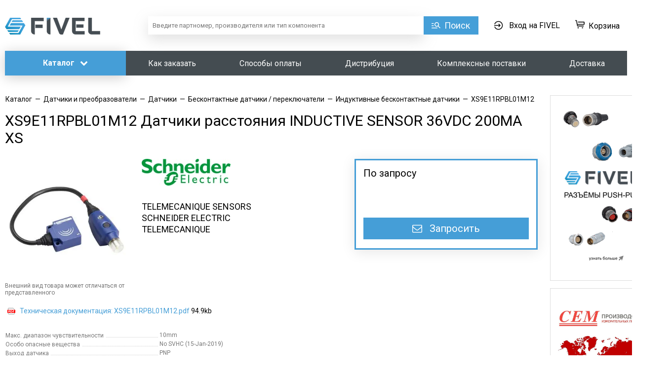

--- FILE ---
content_type: text/html; charset=utf-8
request_url: https://fivel.ru/induktivnye-beskontaktnye-datchiki/xs9e11rpbl01m12/pc10112807/
body_size: 195023
content:

<!DOCTYPE HTML>
<html lang="ru">
<head>
  
<title>
     XS9E11RPBL01M12 Датчики расстояния INDUCTIVE SENSOR 36VDC 200MA XS  - Купить оптом недорого
    
</title>

<meta charset="utf-8" />
<meta name="viewport" content="width=device-width,   user-scalable=0" />
<meta name=description content="Закажите XS9E11RPBL01M12 Датчики расстояния INDUCTIVE SENSOR 36VDC 200MA XS Telemecanique Sensors Schneider Electric  – электронные компоненты оптом  FIVEL с доставкой по всей России">
<meta name="keywords" content=" ">

<meta property="og:title" content="XS9E11RPBL01M12 Датчики расстояния INDUCTIVE SENSOR 36VDC 200MA XS  - Купить оптом недорого"/>
<meta property="og:type" content="website" />
<meta property="og:description" content="Закажите XS9E11RPBL01M12 Датчики расстояния INDUCTIVE SENSOR 36VDC 200MA XS Telemecanique Sensors Schneider Electric  – электронные компоненты оптом  FIVEL с доставкой по всей России"/>

<meta property="og:image" content="https://fivel.ruhttps://uk.farnell.com/productimages/standard/en_GB/3215540-40.jpg">

<meta property="og:url" content= "https://fivel.ru/induktivnye-beskontaktnye-datchiki/xs9e11rpbl01m12/pc10112807/" />

<link rel="apple-touch-icon" sizes="76x76" href="/media/images/apple-touch-icon.png?v=1.0">
<link rel="icon" type="image/png" sizes="32x32" href="/media/images/favicon-32x32.png?v=1.0">
<link rel="icon" type="image/png" sizes="16x16" href="/media/images/favicon-16x16.png?v=1.0">
<link rel="icon" href="/media/images/favicon.svg?v=1.0" type="image/x-icon">
<link rel="manifest" href="/media/images/site.webmanifest?v=1.0">
<link rel="mask-icon" href="/media/images/safari-pinned-tab.svg?v=1.0" color="#5bbad5">
<link rel="shortcut icon" href="/media/images/favicon.ico?v=1.0">
<meta name="msapplication-TileColor" content="#2b5797">
<meta name="msapplication-config" content="/media/images/browserconfig.xml?v=1.0">
<meta name="theme-color" content="#ffffff">


<link rel='preload' href='/media/fonts/fontawesome-webfont.woff2?v=4.6.3' as='font' type='font/woff2' crossorigin='anonymous'>

<!--<link href="/media/style.min.css" media="screen" rel="stylesheet" type="text/css" />-->

<style>.justify-text,li,ul{text-align:justify}body,h2{color:#000}h2,h3{font-weight:400;font-family:Roboto,Arial,sans-serif}.btn,body,h2,h3,h4{font-family:Roboto,Arial,sans-serif}*,.btn-base,.container.flex .content-col,.wrapper{box-sizing:border-box}.blue:active,.container.flex,.datapieker_block,.green:active,.relative,.wrapper{position:relative}.home_news_date,.new_news_date,i{font-style:italic}.catalog_popover_title,.menufacture_lit,.text-uppercase{text-transform:uppercase}.accordion,.header_menu ul,.text_page ul.thumbnails,.thumbnails,ul{list-style:none}body{font-size:14px;line-height:16px;background-color:#fff;margin:0}h1,h2,h3,h4,h5,h6,p,ul{padding:0;margin:0}body,html{height:100%}img{border:0;max-width:100%}.partner_text_block img{max-width:98%}article,aside,details,figcaption,figure,footer,header,hgroup,nav,section{display:block}h2{font-size:25px;line-height:29px;margin-bottom:15px}h3{font-size:18px;line-height:21px;margin-bottom:5px}h4{font-size:16px;line-height:19px}a{color:#459ED7;text-decoration:none}.fl{float:left}.fr{float:right}.clear{clear:both}.clear5{clear:both;height:5px}.clear10{clear:both;height:10px}.clear15{clear:both;height:15px}.clear20{clear:both;height:20px}.clear50{clear:both;height:50px}.clear100{clear:both;height:100px}.display-table{display:table}.display-table-cell{display:table-cell}.btn,.btn16{display:inline-block;cursor:pointer;text-decoration:none}.vam{vertical-align:middle}.vat{vertical-align:top}.center{text-align:center;margin:0 auto}.padding-10{padding:10px}.left{text-align:left!important}.right{text-align:right!important}.bold{font-weight:700!important}.wrapper{min-height:100%;margin-bottom:249px}.w-100{width:100%;max-width:100%}.w-50{width:50%;max-width:50%}.w-49{width:49%;max-width:49%}.w-33{width:33.33333333%;max-width:33.33333333%}.w-66{width:66.66666667%;max-width:66.66666667%}.btn{border:none;border-radius:5px;font-size:14px;line-height:16px;font-weight:700;padding:9px 15px 11px;text-align:center}.btn-base,.btn16{font-family:Roboto,Arial,sans-serif;line-height:19px;text-align:center}.btn.disabled,.btn:disabled{background:#c2c2c2!important;background:-moz-linear-gradient(-45deg,#c2c2c2 0,#b9b9b9 100%)!important;background:-webkit-gradient(linear,left top,right bottom,color-stop(0,#c2c2c2),color-stop(100%,#b9b9b9))!important;background:-webkit-linear-gradient(-45deg,#c2c2c2 0,#b9b9b9 100%)!important;background:-o-linear-gradient(-45deg,#c2c2c2 0,#b9b9b9 100%)!important;background:-ms-linear-gradient(-45deg,#c2c2c2 0,#b9b9b9 100%)!important;background:linear-gradient(135deg,#c2c2c2 0,#b9b9b9 100%)!important;filter:progid:DXImageTransform.Microsoft.gradient(startColorstr='#c2c2c2', endColorstr='#b9b9b9', GradientType=1)!important}.btn16{padding:9px 30px 11px;font-weight:600;border:none;border-radius:5px;font-size:16px}.blue:hover,.green:hover{text-decoration:none!important}.btn.block{display:block}button.block{width:100%}.blue:hover{filter:none;background:#3397db}.blue:active{box-shadow:0 1px 2px #074086 inset}.green{color:#fff;background:url([data-uri]);background:-moz-linear-gradient(top,#33b46b 0,#20a253 100%);background:-webkit-gradient(linear,left top,left bottom,color-stop(0,#33b46b),color-stop(100%,#20a253));background:-webkit-linear-gradient(top,#33b46b 0,#20a253 100%);background:-o-linear-gradient(top,#33b46b 0,#20a253 100%);background:-ms-linear-gradient(top,#33b46b 0,#20a253 100%);background:linear-gradient(to bottom,#33b46b 0,#20a253 100%);filter:progid:DXImageTransform.Microsoft.gradient(startColorstr='#33b46b', endColorstr='#20a253', GradientType=0)}#minicart_make_order:disabled{background:#f0f0f3;color:#444}.green:hover{filter:none;background:#26ac5e}.blue_link:hover,.catalog_block a:hover{text-decoration:underline}.green:active{box-shadow:0 1px 2px #148c43 inset}.btn-base:hover,.drop-shadow{box-shadow:0 4px 28px rgba(0,0,0,.1)}.text_gray{color:#5a5a5a}.blue_link,.text_blue{color:#459ED7}.account_link_inv:hover,.robocassa_pay_show:hover{text-decoration:none}.blue_link.fr{margin-left:20px}.blue_link.fl{margin-right:20px}.container.flex,.wrapper .text_page .container-fluid{margin-right:auto;margin-left:auto}.red_text{color:#dd1f1e}.flex{display:-webkit-flex;display:flex}.flex.jsa{justify-content:space-around}.flex.jsb{justify-content:space-between}.flex.jend{justify-content:flex-end}.flex.aic{align-items:center}.flex.aibase{align-items:baseline}.aifs{align-items:flex-start!important}.aistr{align-items:stretch!important}.flex-1{flex:1}.flex-2{flex:2}.flex-3{flex:3}.flex-4{flex:4}.flex-5{flex:5}.flex-wrap{flex-wrap:wrap}@media screen and (max-width:480px){.flex-wrap__480{flex-wrap:wrap}}.container.flex{width:1500px;display:-webkit-flex;display:flex;align-items:flex-start}.container.flex .left-col{width:225px;padding-right:35px}.container.flex .center-col{width:1275px}.white-space-nw{white-space:nowrap}.notation{font-size:11px}.scroll-hidden{-ms-overflow-style:none;overflow:-moz-scrollbars-none}.scroll-hidden::-webkit-scrollbar{width:0;height:0}.nowrap{white-space:nowrap}.btn-base{padding-top:9px;padding-bottom:9px;font-size:16px;border-radius:0;font-weight:400}.btn-modal,.btn-sm{font-size:12px;font-family:Roboto,Arial,sans-serif}.btn-sm{padding-top:6px;padding-bottom:6px;line-height:15px}.btn-modal{width:158px;min-width:158px;padding:9px 30px;line-height:14px}.btn-white{background:#fff;border:1px solid #aaa;color:#000}.btn-white:hover{color:#2980b9;border-color:#2980b9}.btn-blue,.btn-blue .fa,.btn-green,.btn-green .fa{color:#fff}.btn-blue{background:#459ED7;border:1px solid #459ED7}.btn-green{background:#28AA5E;border:1px solid #28AA5E}.btn-borderless{background:#fff;border:0;color:#000}.btn-borderless:hover{color:#2980b9}.overflow-hidden{overflow:hidden!important}.overflow-visible{overflow:visible!important}input[type=email],input[type=password],input[type=text]{width:100%;margin-top:5px;margin-bottom:5px;border:1px solid #459ED7;padding:8px;color:#000;font-family:Roboto,Arial,sans-serif;font-size:13px;line-height:15px;border-radius:0;box-sizing:border-box;-moz-box-sizing:border-box}.alert,.error_field,.error_message,.note{font-size:14px;font-family:Roboto,Arial,sans-serif}input[type=email]:focus,input[type=password]:focus,input[type=text]:focus,textarea:focus{border-color:#2980b9}textarea{width:405px;min-height:47px;resize:none;margin-top:15px;padding:5px;border:1px solid #459ED7;border-radius:0}.print_blue_link{padding-left:30px;background:url(/media/images/print_blue_link.png) 10px 50% no-repeat}.edit_link{padding-left:30px;background:url(/media/images/edit_link.png) 10px 50% no-repeat}.account_link_delete{padding-left:30px;background:url(/media/images/account_links.png) 10px -12px no-repeat}.duwnload_link{padding-left:30px;background:url(/media/images/duwnload_link.png) 10px 50% no-repeat}.account_link_inv,.btn-bill,.robocassa_pay_show{padding-left:30px;background-repeat:no-repeat;background-position:10px 50%}.btn-bill{background-image:url(/media/images/schet.png)}.robocassa_pay_show{background-image:url(/media/images/pay.png);white-space:nowrap}.account_link_inv{background-image:url(/media/images/inv.png)}.mb-5{margin-bottom:5px}.mb-10{margin-bottom:10px}.mb-15{margin-bottom:15px}.mb-20{margin-bottom:20px}.mb-20i{margin-bottom:20px!important}.mb-30{margin-bottom:30px}.mb-30i{margin-bottom:30px!important}.mb-60{margin-bottom:60px}.ml-30{margin-left:30px}.mr-30{margin-right:30px}.padding_top15,.pt-15{padding-top:15px!important}.padding_x2,.pt-35{padding-top:35px!important}.padding-bottom,.pb-15{padding-bottom:15px!important}.padding-left,.pl-7{padding-left:7px}.alert{padding:30px;text-align:center;line-height:18px}.error_field,.error_message{background:#fff;border:1px solid #dd1f1e;color:#dd1f1e;line-height:16px;margin:10px 0;padding:10px;display:none}.green_text{color:#28AA5E!important}.gray_text{color:#727272}.note{display:block;margin-bottom:30px;line-height:20px}.datapieker_block{margin:0 20px}.datapieker_block input{width:100%;margin-left:-20px;margin-top:5px;margin-bottom:5px;border:1px solid #c8c8c8;padding:8px 9px 8px 29px;font-size:13px;color:#888}.datapieker_block i{width:16px;height:16px;position:absolute;content:'';left:-12px;top:14px;background:url(/media/images/datapieker_block.png) no-repeat}.textarea_block{margin:0 10px;position:relative}.textarea_block textarea{min-width:100%;resize:none;max-width:100%;min-height:80px;max-height:80px;margin-left:-10px;margin-top:5px;margin-bottom:5px;font-size:13px;color:#888;overflow:auto}.jcarousel-next-horizontal,.jcarousel-prev-horizontal{display:block;width:15px;height:26px;position:absolute;top:50%;margin-top:-13px;cursor:pointer}.jcarousel-prev-horizontal{background:url(/media/images/slider_nav.png) left top no-repeat;left:-40px}.jcarousel-next-horizontal{background:url(/media/images/slider_nav.png) right top no-repeat;right:-40px}.jcarousel-prev-disabled{background-position:left bottom!important;cursor:default;display:none!important}.jcarousel-next-disabled{background-position:right bottom!important;cursor:default;display:none!important}.main_slider li{display:inline-block;width:160px}.main_slider_block{text-align:center;height:80px;line-height:80px;vertical-align:middle;display:block}.main_slider_block img{vertical-align:middle;max-width:90%;max-height:100%}.forget_password_window,.login_window,.registration_window{width:470px}:focus{outline:0}label{margin:0 30px 0 5px;font-size:13px;cursor:pointer;line-height:19px}.gray_block,.gray_block_index{background:#f7f7f7;margin-bottom:10px}.gray_block{padding:0}.gray_block_index{padding:70px 0}.main_search_block{width:576px;margin:0 auto}.main_search_block_left{width:446px;float:left;font-size:12px;text-align:center;color:#666}.main_search_block_right{width:275px;float:right}.main_search_btn{display:block;float:none;font-size:16px;font-weight:600;line-height:1;padding:12px 15px 14px 35px;position:relative;width:100%}.bank_text,.h3_text,.link_text{font-weight:900}.main_search_btn:after{background:url(/media/images/main_search_btn.png) no-repeat;content:"";height:16px;left:17px;position:absolute;top:14px;width:16px}.gray_line{height:2px;background:#f0f0f3;margin:15px 0}.main_about h3{margin-bottom:30px}.main_about_right{width:470px;float:right;text-align:center}.main_about_right img{max-width:100%;border-radius:3px}.main_about_left{margin-right:490px;line-height:1.5}.main_about_full_width{line-height:1.5}.main_about_full_width p{margin:0 0 20px;font-size:13px;text-align:justify}.ac,.transparent_button_block{text-align:center}.main_about_left p{margin:0 0 20px;font-size:12px}.footer_back{height:250px}.main_image_block{overflow:hidden;border-radius:3px}.main_image_block img{min-width:100%;min-height:100%;display:block}.content_block .gray_block{background:#fff;margin:40px 0;padding:0}.blue_block.cart{max-width:80%}.center_section.left_margin_0 .blue_block.cart{max-width:100%}.width90{width:90px}.table .input_block{display:inline-block;width:70px}.table input{margin-top:0;margin-bottom:0;border-width:1px!important;padding:8px 9px}.btn.fr{margin-left:15px}.btn.fl{margin-right:15px}.search_rezulkt_text{margin-right:110px}.input_large_select,.input_semi_select{margin-right:23px;margin-top:-5px;border-radius:4px}.search_rezulkt_text h3{color:#429FDD}.back_in_title{margin-top:10px}.simple_table{font-size:12px;border-collapse:collapse;color:#777}.catalog_block a,.product_about_link{font-size:13px;color:#429fdd}.simple_table td{padding-right:30px}.product_about_block{padding-left:25px;overflow:hidden}.product_about_link{margin-top:10px;position:relative;padding-right:20px;display:inline-block;cursor:pointer;border-bottom:1px solid transparent}.product_about_link:hover{border-bottom:1px dashed #ababab}.product_about_link .text2{display:none}.product_about_link .text1,.product_about_link.active .text2{display:block}.product_about_all,.product_about_link.active .text1,.table_name_about{display:none}.product_about_link:after{content:'';position:absolute;top:4px;right:5px;width:6px;height:12px;background:url(/media/images/product_about_arrow_grey.png) no-repeat}.product_about_link.active:after{background-position:left bottom}.catalog_block{padding-left:20px;margin-bottom:20px;line-height:1.4}.catalog_block a span{color:#777}.blue_text{color:#429fdd}.hide_blue_card_link{margin-top:5px}.inside_link{border-bottom:1px solid transparent}.inside_link:hover{text-decoration:none!important;border-bottom:1px dashed #429fdd}.transparent_button{background:0 0;border:none;cursor:pointer;display:inline-block}.button_mid{width:105px;height:32px;background:0 0;border:none;margin-top:10px;border-radius:4px;-moz-border-radius:4px;-webkit-border-radius:4px}.blue{background-color:#3599db}.ac{margin-left:-17px}.ml{margin-left:25px}i{font-family:Roboto,Arial,sans-serif;color:#666}.element_of_filters_title,.h3_text{font-family:ubuntu,Helvetica,Arial,sans-serif}.in_piter,.in_russia,.individual_face,.legal_face{display:none}.delivery_h2,.input_large_select,.input_semi_select{display:inline-block}.input_semi_select{width:127px}.input_large_select{width:420px}.purchase_process_banks{width:360px;background-color:#f7f7f7;border-radius:4px;padding:25px;margin-top:28px}.bank_text{vertical-align:50%;margin-left:15px;color:#666!important;font-size:14px}#or{margin-left:27px}.fl_itog{margin-left:5px;margin-right:15px;padding-top:10px}.h3_text{font-size:16px}.link_text{margin-right:25px;color:#429fdd;border-bottom:2px dashed}#sberbank_ac_in_finish_purchase_block{margin-right:140px}.element_of_filters{height:246px;width:auto;background-color:#f7f7f7;border:2px solid #dcdcdc;border-radius:4px;margin-left:10px;padding-top:12px;padding-bottom:12px;float:left}.element_of_filters_title{font-weight:700;font-size:14px;color:#505050;padding-left:12px}.element_of_filters_checkboxes{background-color:#fff;border-top:2px solid #dcdcdc;border-bottom:2px solid #dcdcdc;padding-left:5px;height:126px}.padding_l_r{padding-left:12px;padding-right:12px}.scrollbar_vetrical .checkbox_block{margin:3px 0}.scrollbar_horizontal .element_of_filters:first-child{margin-left:0}.scroll-pane{width:400px;height:275px;overflow:auto}.blue_cart_small>.blue_link{text-decoration:underline}.new_main_bl,.new_news_title{text-decoration:none;overflow:hidden}.text_al_right{text-align:right}.input_devivery{vertical-align:top;margin-top:10px}body.html_to_pdf .block_left{float:left}body.html_to_pdf .width_110{width:110px}body.html_to_pdf .if_eleven_elements{margin-bottom:300px}body.html_to_pdf .pdf_body{font-size:15px;line-height:1;margin:0 auto;width:805px}body.html_to_pdf .pdf_top{font-size:13px;margin:25px auto 15px;text-align:center;width:582px}body.html_to_pdf .bill_table{border-collapse:collapse;border:2px solid #000;width:100%;padding:2px;vertical-align:middle}body.html_to_pdf .bill_table td{border:2px solid #000;line-height:1;vertical-align:top;padding:2px}body.html_to_pdf .pdf_body h2{border-bottom:3px solid #000;font-size:20px;margin:15px 0 2px;padding:0 5px 12px;color:inherit}body.html_to_pdf .bill_table2{border-collapse:collapse;line-height:1}body.html_to_pdf .bill_table2 td{font-size:14px;padding:0}body.html_to_pdf .bill_table2 td.bold{font-size:15px;font-weight:700}body.html_to_pdf .bill_table3{border-collapse:collapse;border:2px solid #000;margin:10px 0 0;width:100%}body.html_to_pdf .bill_table3 th{border:1px solid #000;height:16px;line-height:1;padding:10px 0 5px!important;vertical-align:top}body.html_to_pdf .bill_table3 td{border:1px solid #000;font-size:11px;height:13px;line-height:1;padding:0}body.html_to_pdf .bill_table3 td>div{line-height:.95}body.html_to_pdf .pdf_summa{float:right;margin-right:5px;margin-top:5px}body.html_to_pdf .pdf_summa p{font-size:14px;margin:3px 0;text-align:right}body.html_to_pdf .bill_table4{width:100%;font-size:13px;line-height:1.2;margin-bottom:30px;border-collapse:collapse}body.html_to_pdf .bill_table4 td{padding:11px 0 8px 4px;vertical-align:top;text-align:center}body.html_to_pdf .bill_table4 td p{border-bottom:1px solid #000;font-weight:700}body.html_to_pdf td.bill_table4_pad_left{padding-left:21px}body.html_to_pdf .seal{position:absolute;top:0;left:125px;z-index:-1}.new_main_bl{margin-top:22px;display:block}.new_main_bl.first{margin-top:0}.new_small_img_bl{float:left;width:100px;height:100px}.new_small_img_bl img{display:block;max-height:100px;max-width:100px;border-radius:3px}.new_news_title{font-weight:700;color:#3498db;font-size:14px;margin-left:110px;display:block;line-height:16px;max-height:36px;text-overflow:ellipsis;margin-top:-2px}.new_more_news,.new_news_text{font-weight:600;font-size:12px}.and_header_nav .login_in_link,.and_link{display:inline-block;height:17px;vertical-align:middle;cursor:pointer}.new_news_text{color:#666;margin:10px 0 13px 110px;line-height:17px;max-height:34px;overflow:hidden}.new_news_date{font-size:12px;margin-left:110px;color:#444}.new_more_news{float:right;text-decoration:underline}.new_more_news:hover{text-decoration:none}.and_link:hover,.form_top>strong,.import_form .blue_text,.main_search_rezult_col_text a:hover,.new_search_rezulkt_text a:hover,.partner_right_part a:hover{text-decoration:underline}.and_header_text{float:right;text-align:right}.and_link{color:#444;font-size:14px;line-height:17px}.and_header_nav .login_in_link{margin:0;padding-left:23px;line-height:16px;background:url(/media/images/login_in_link.png) 0 1px no-repeat;color:#444}.and_header_nav .header_nav_line{height:14px;margin:0 5px;background:grey}.and_header_nav .card_link{position:relative;top:-5px}.main-menu>li>.sub-menu .sub-menu.sub-menu_level_2.js__sub-menu{position:absolute;top:-1px;left:100%;margin-left:-1px;display:none!important}.main-menu>li>.sub-menu .sub-menu__item{position:relative;overflow:visible!important}.main-menu>li>.sub-menu{overflow:visible}.main-menu>li>.sub-menu .sub-menu__item:hover .sub-menu.sub-menu_level_2.js__sub-menu{display:block!important}.and_main_page_b_bl{border:2px solid #dedede;background:#f7f7f7;border-radius:3px;margin-bottom:25px;padding:20px;-webkit-box-sizing:border-box;-moz-box-sizing:border-box;box-sizing:border-box;text-align:center}.and_main_bl_title{font-size:24px;line-height:26px;vertical-align:middle;margin-bottom:10px;color:#000}.and_main_bl_p{color:#000;font-size:16px;line-height:18px;margin-bottom:15px}.and_to_bl_btn{padding:12px 38px;font-size:16px}.main_search_rezult_col_text{font-size:18px;color:#444}.main_search_rezult_col_text span{font-weight:700;color:#2980b9;padding-top:10px}.new_search_rezulkt_text{width:320px;vertical-align:top;box-sizing:border-box}.new_search_rezulkt_text .search_rezulkt_text{margin-right:0}.new_search_rezulkt_text .title,.new_search_rezulkt_text a.title{color:#2980b9;font-size:18px;margin-bottom:4px}.new_search_rezulkt_text a{color:#2980b9;font-size:14px}.new_search_rezulkt_text span{color:#b7b7b9}.extented-btn.main_search_btn{width:auto;min-width:45px;color:#444;font-size:13px;white-space:nowrap;text-overflow:ellipsis;overflow:hidden;height:39px;line-height:39px;display:block;padding:0 30px;cursor:pointer;text-align:left;border:2px solid #dcdcdc;border-right:0;border-radius:3px 0 0 3px!important;background:#fefefe;background:-moz-linear-gradient(top,#fefefe 0,#eaeae8 100%);background:-webkit-gradient(linear,left top,left bottom,color-stop(0,#fefefe),color-stop(100%,#eaeae8));background:-webkit-linear-gradient(top,#fefefe 0,#eaeae8 100%);background:-o-linear-gradient(top,#fefefe 0,#eaeae8 100%);background:-ms-linear-gradient(top,#fefefe 0,#eaeae8 100%);background:linear-gradient(to bottom,#fefefe 0,#eaeae8 100%)}.extented-btn.main_search_btn:hover{background:#f4f4f4}.and_main_search_block.main_search_block{width:100%!important}.extented-search-wrapper{display:table-cell!important;position:relative!important}.main_search_block.and_main_search_block{float:none!important}.main_search_block.and_main_search_block .main_search_block_left{width:auto!important;margin-right:275px!important;float:none!important;position:relative}.main_search_block_wrapper .sub-menu:before{content:none!important}.main_search_block_wrapper .sub-menu{margin-left:1px;border-top:none}.main_search_block_wrapper .sub-menu .sub-menu__link{padding:7px 10px!important;font-size:13px!important;text-align:left}.extented-btn.main_search_btn:after{content:'';position:absolute;top:17px;left:auto;right:8px;border-left:5px solid transparent;border-right:5px solid transparent;border-top:6px solid #cbcbc9;border-bottom:none;display:block;width:0;height:0}.extented-btn.main_search_btn:before{content:'';position:absolute;top:10px;left:5px;width:20px;height:20px;background:url(/media/images/search.png) no-repeat}.ui-menu-item .new_search_text_type4{color:#ababad}.new_search_text_type4.no_price{display:table-cell;vertical-align:middle;min-width:80px;text-align:right}.good_table *{box-sizing:content-box!important}.good_table td{vertical-align:middle!important}.good_table .new_search_text_type4{padding-left:0!important}.new_search_text_type5 span.error{font-size:10px;text-align:left;color:red}.partner_right_part{float:right;width:200px;padding:0}.partner_right_part img{width:200px;float:none!important;padding:0!important;margin-bottom:5px}.partner_left_part{margin-right:220px}.partner_right_part p{margin:0;font-size:14px;text-align:left}.partner_right_part a{font-weight:700}.one_supplier_window{width:800px}.select_criteria{margin-top:15px;line-height:24px}.select_criteria label{display:inline-block;margin-top:3px;vertical-align:top;margin-right:5px}.select_criteria .subtitle{margin-bottom:5px;margin-top:10px;font-weight:700}.select_criteria .checker,.title_quant{margin-top:2px;vertical-align:top}.title_quant{border:2px solid #dcdcdc;display:inline-block;padding:1px 0 0 6px;text-align:left;width:35px}.loaded td,.loaded th{padding:10px;border:1px solid #dcdcdc}#uniform-has_alr+label{margin-right:3px}.select_criteria input[type=submit]{margin-top:10px}.bom_products{width:100%}.wrapper1,.wrapper2{width:100%;overflow-x:scroll;overflow-y:hidden}.div1,.div2{width:1882px}.wrapper1{height:20px}.wrapper2{height:auto;margin-bottom:20px}.div1{height:20px}.div2{min-height:250px;overflow-x:hidden;overflow-y:hidden;max-height:701px}.loaded{margin-bottom:15px;border-collapse:collapse}.loaded th{background:#f7f7f7;color:#777;font-size:13px;font-weight:400;text-align:center}.th_wrap{width:150px}.loaded .chzn-container{width:150px!important}.clarify{display:none}.chose_file_text>em,.import_form>.form_main>span{display:block;margin-top:5px}.bom_head{margin-bottom:15px!important;text-align:left!important}.import_form{width:auto;border:1px solid #dcdcdc;border-radius:4px}.import_form>.form_top{background:#f7f7f7;border-radius:4px;padding:15px}.import_form>.form_main{border-radius:0 0 4px 4px;padding:15px;border-top:1px solid #dcdcdc}.chose_file_text{margin-top:10px;font-size:12px;line-height:1.4;margin-bottom:10px}.import_form>.form_main>textarea{margin-top:5px;width:100%;box-sizing:border-box;-moz-box-sizing:border-box}.import_form>.form_main>span{font-size:12px;margin-bottom:0}.bom_instruction{float:none}.bom_instruction>p{margin-bottom:10px}.form_top>strong{color:#429fdd;cursor:pointer}.form_top>strong:hover{text-decoration:none}.import_from_text .form_main{display:none}.usd:before{content:'$'}.eur:before{content:'€'}.gbp:before{content:'£'}.search_select_container{height:46px}.main_search_block_wrapper .sub-menu{position:absolute!important;min-width:177px!important;top:43px!important}.success_call_close_link{display:inline-block;margin-top:10px;color:#666!important;text-decoration:none!important;border-bottom:1px dashed #666}.success_call_close_link:hover{border-bottom:1px dashed transparent}.sub-menu__link{display:block!important;text-align:center!important}.catalog_btn{position:relative}.catalog_btn:hover .sub-menu{display:block}.catalog_btn:hover .btn{border-radius:5px 5px 0 0}.search_checkboxes{text-align:left;padding:8px 0;position:absolute;top:100%;right:0;background:#fff;border:2px solid #dcdcdc;border-top:none;border-radius:0 0 5px 5px;width:220px;display:none;z-index:3}.block_width_33,.block_width_50{display:inline-block;vertical-align:top;margin-right:1%}.search_checkboxes .checkbox_block{padding:5px 15px}.search_checkboxes .checkbox_block label{font-size:14px;color:#777}.search_filters_rezult_line{position:absolute;right:0;top:2px;bottom:2px;padding:0 10px;line-height:39px;background-color:#fff;font-size:13px;color:#777}.search_filters_rezult_line a{color:inherit;border-bottom:1px dashed #777}.search_filters_rezult_line a:hover{border-color:transparent}.block_width_50{width:48%}.block_width_33{width:31%}.pagination_text1{display:block;line-height:34px;font-size:14px}.pagination_text2{display:block;font-size:10px;line-height:14px}.grey_btn.load_search_products{height:60px!important}#left_menu .accordion_title:after{display:none;padding-right:10px}.call_link{color:#02a3c6;text-decoration:none}.bom_product_link:hover,.call_link:hover{text-decoration:underline}.found_block{margin-top:15px;margin-bottom:60px}.found_block_head{margin-bottom:12px}.found_block_head>p{font-size:18px;color:#333;display:inline-block}.bom_order_column{width:40px}.bom_name_column{width:300px}.bom_descrip_column{width:215px}.bom_storage_column{width:80px}.bom_price_column{width:120px}.bom_product_link{font-size:14px;font-weight:700!important}.bom_table_text{color:#767676;margin-bottom:5px}.bom_table_text>em{display:inline-block;line-height:1.05!important}.bom_table_text>strong{color:#525252}.bom_you_searched{font-size:12px;color:#bab9b9}.bom_description{font-size:12px}.cell_order{color:#444}.text_al_left{text-align:left!important}.bom_quant_container{text-align:left;line-height:23px;margin-top:5px}.bom_count_input{font-size:12px!important;height:24px!important;padding:6px 3px!important;width:32px!important;float:left}.bom_quantity_buttons{float:left;height:20px!important;margin-bottom:0!important;margin-left:0!important;margin-right:7px;margin-top:0!important;width:15px!important}.bom_quantity_buttons>.request__quantity-button_role_down:after,.bom_quantity_buttons>.request__quantity-button_role_up:after{background:url(/media/images/bom_arrows_small.png) no-repeat;content:'';width:6px;height:4px;left:4px;position:absolute}.bom_quantity_buttons>.request__quantity-button_role_up:after{background-position:0 0;top:2px}.bom_quantity_buttons>.request__quantity-button_role_down:after{background-position:0 -4px;bottom:2px}.bom_in_cart_btn{font-size:12px}.bom_text_alert{display:inline-block;color:#dd1f1e;font-size:13px;padding-left:20px;background:url(/media/images/alert_icon.png) 2px 4px no-repeat}.light,.light>strong{color:#cbcbcb}.bom_request_butt{display:inline-block!important;font-size:12px;margin-top:5px!important;padding:9px 14px 11px!important}.bom_less_var,.bom_more_var,.bom_search_link{margin-top:5px;color:#0073c2;text-decoration:none;display:inline-block}.bom_add_to_list{font-size:14px;color:#0073c2;text-decoration:none;border-bottom:1px dashed #0073c2;margin-left:12px}.bom_add_to_list:hover{border-bottom:1px solid #fff}.bom_less_var,.bom_more_var{font-size:14px;border-bottom:1px dashed #0073c2}.bom_less_var:hover,.bom_more_var:hover{border-bottom:1px solid #fff}.bom_search_link{background:url(/media/images/search_icon.png) 0 5px no-repeat;padding-left:18px}.bom_search_link:hover{text-decoration:underline}.not_found_table td{min-height:140px;vertical-align:inherit;padding-bottom:20px}.switcher{display:inline-block;float:right}.switcher>span{color:#525151;font-size:14px}.js__switcher{display:inline-block;cursor:pointer;height:17px;width:45px;margin:0 5px;vertical-align:top;background:url(/media/images/switcher.png) no-repeat}.reset h1,.reset h2,.reset h3{-webkit-margin-start:0;-webkit-margin-end:0}.file_upload,.marleftnone{margin-left:0}.js__switcher.switch_left{background-position:0 0}.js__switcher.switch_right{background-position:0 -17px}.yashare-auto-init.product_page{float:right;margin-top:-5px;margin-right:-6px}.back_to_results{display:block;margin-top:46px;vertical-align:top;text-align:right}#id_filter_block{overflow:hidden}.about_page ul li,.list li{text-align:left;line-height:inherit}.clear30{clear:both;width:100%;height:30px}.hide_block{display:none}.reset h1,.reset h2,.reset h3,.reset h4{display:block;font-weight:700}.reset h1{font-size:2em;-webkit-margin-before:.67em;-webkit-margin-after:.67em}.reset h2{font-size:1.5em;-webkit-margin-before:.83em;-webkit-margin-after:.83em}.reset h3{font-size:1.17em;-webkit-margin-before:1em;-webkit-margin-after:1em}.reset h4{font-size:1em;-webkit-margin-before:1.33em;-webkit-margin-after:1.33em;-webkit-margin-start:0;-webkit-margin-end:0}.reset p,.reset ul{display:block;-webkit-margin-before:1em;-webkit-margin-after:1em;-webkit-margin-start:0;-webkit-margin-end:0}.reset strong{font-weight:700}.reset ul{list-style-type:disc;-webkit-padding-start:40px}.reset li{display:list-item;text-align:-webkit-match-parent}.product_about_block.new{padding-left:0}.product_about_block.new .simple_table tr td:first-child{width:45%;vertical-align:top}.product_about_block.new .simple_table tr td:nth-child(2){vertical-align:bottom}.product_about_block.new .simple_table tr td p{display:block;margin-right:1px;padding-top:2px;line-height:1.2;background:url(/media/images/dot.gif) 0 100% repeat-x}.product_about_block.new .simple_table tr td p span{background:#fff;padding-right:4px}.product_about_block.new .simple_table{width:100%}.left_gray_section,.left_section{width:245px;float:left}.product_about_block.new .simple_table td{padding-right:0}#update_product_digikey_online{font-size:11px;border-bottom:1px dashed;color:grey}#update_product_digikey_online:hover{border-bottom:none}#contact-file-uploader .qq-upload-button,#file-uploader_found_error .qq-upload-button{padding:7px 20px;font-weight:700;font-family:Ubuntu,Helvetica,Arial,sans-serif;border:none;border-radius:5px;cursor:pointer;color:#fff;background:url([data-uri]);background:-moz-linear-gradient(top,#33b46b 0,#20a253 100%);background:-webkit-gradient(linear,left top,left bottom,color-stop(0,#33b46b),color-stop(100%,#20a253));background:-webkit-linear-gradient(top,#33b46b 0,#20a253 100%);background:-o-linear-gradient(top,#33b46b 0,#20a253 100%);background:-ms-linear-gradient(top,#33b46b 0,#20a253 100%);background:linear-gradient(to bottom,#33b46b 0,#20a253 100%);filter:progid:DXImageTransform.Microsoft.gradient(startColorstr='#33b46b', endColorstr='#20a253', GradientType=0)}#contact-file-uploader .qq-upload-button:after,#file-uploader_found_error .qq-upload-button:after{display:inline-block;content:'Загрузить файл';font-size:14px;font-weight:700}#contact-file-uploader .qq-upload-button:hover,#file-uploader_found_error .qq-upload-button:hover{filter:none;background:#26AC5E;text-decoration:none!important}.catalog_new_block a:hover,.catalog_new_bottom a:hover,.catalog_title a:hover,.manufacture_block a:hover{text-decoration:underline}.contacts_file_upload{margin:0;padding:0}.contacts_admin_text{color:#888;font-size:15px;display:inline-block}.file_upload{display:inline-block;position:relative;overflow:hidden;padding-left:0;cursor:default}.accordion,.accordion li,.file_upload .button,.file_upload>.mark,.file_upload>mark,.header_menu ul{display:block}.file_upload .button{float:left;box-sizing:border-box;-moz-box-sizing:border-box;height:100%;text-align:center;cursor:pointer;padding:7px 20px;font-weight:700;border-radius:5px;color:#fff;overflow:hidden;white-space:nowrap;text-overflow:ellipsis;position:relative;z-index:2}.file_upload>.mark,.file_upload>mark{background:0 0!important;padding:0 0 0 11em!important;height:33px;line-height:33px;font-weight:600;color:#444;font-size:13px}.file_upload input[type=file]{position:absolute;top:0;opacity:0;box-sizing:border-box;height:33px}.header_menu{float:left;margin-top:20px}.header_menu ul li{float:left;margin-right:25px}.header_menu ul li a{color:#888;font-size:15px}.header_menu ul li a:hover{color:#3498db}.center_gray_section{margin:0 270px}.main_search_block_wrapper{margin-right:220px}.search_line_main{margin-bottom:0;position:relative}.left_section.sub_cat_list{margin-right:25px}.search_line_main .left_gray_section .btn{font-size:18px;height:43px;line-height:43px;padding:0}#user_head{margin-top:10px}.accordion{margin:10px 0;text-align:left}.accordion li{margin-top:-1px}.accordion li:first-child{margin-bottom:30px}.accordion .accordion_title{display:block;border:1px solid #dcdcdc;padding:13px 25px 13px 10px;font-size:13px;color:#444;white-space:nowrap;overflow:hidden;text-overflow:ellipsis;width:100%;background:#f7f6f6;cursor:pointer;text-align:left;position:relative}.accordion .accordion_title:hover{background:#f7f6f6}.accordion .accordion_title:after{content:'';width:12px;height:6px;background:url(/media/images/redesign/accordion_arrows.png) no-repeat;position:absolute;top:50%;margin-top:-3px;right:10px}.accordion li.active .accordion_title:after{background-position:left bottom}.accordion .accordion_body{border:1px solid #dcdcdc;border-top:none;padding:6px 4px;display:none;max-height:145px;overflow:auto}.accordion li:first-child .accordion_body{max-height:300px}.accordion li.active .accordion_body{display:block}.accordion .accordion_body .checkbox_block{margin:4px 0}.accordion li:first-child .accordion_title{border-radius:5px 5px 0 0}.accordion li:last-child .accordion_title{border-radius:0 0 5px 5px}.accordion li.active:last-child .accordion_title{border-radius:0}.accordion li.active:last-child .accordion_body{border-radius:0 0 5px 5px}.mobile_close{display:none;border:none;position:absolute;top:50%;right:20px;width:24px;height:24px;margin-top:-12px;background:url(/media/images/redesign/mobile_close2.png) no-repeat;opacity:.5}.mobile_close:hover{opacity:1}.desctop_hide,.menu_btn,.phone_filter_btn,.phone_search_btn{display:none}.phone_user_menu{display:none!important}.main_search_td_quan.no_quan{width:100px!important}body>img:first-child{display:none}.sub_filter_title{font-size:13px;color:#444;margin-bottom:13px}.no_margin{margin:0}.left_section .gray_line{height:1px}.one_news_img{float:right;min-width:200px;width:200px;padding:10px}.partner_text_block>div,.partner_text_block>p{padding-right:225px}.owl-carousel .owl-wrapper:after{content:".";display:block;clear:both;visibility:hidden;line-height:0;height:0}.owl-carousel,.owl-carousel .owl-wrapper{display:none;position:relative}.owl-carousel{-ms-touch-action:pan-y}.owl-carousel .owl-wrapper-outer{overflow:hidden;position:relative;width:100%}.owl-next,.owl-prev{display:block;width:15px;height:26px;position:absolute;top:50%;margin-top:-13px}.owl-carousel .owl-wrapper-outer.autoHeight{-webkit-transition:height .5s ease-in-out;-moz-transition:height .5s ease-in-out;-ms-transition:height .5s ease-in-out;-o-transition:height .5s ease-in-out;transition:height .5s ease-in-out}.owl-carousel .owl-item{float:left}.owl-controls .owl-buttons div,.owl-controls .owl-page{cursor:pointer}.owl-controls{-webkit-user-select:none;-khtml-user-select:none;-moz-user-select:none;-ms-user-select:none;user-select:none;-webkit-tap-highlight-color:transparent}.grabbing{cursor:url(grabbing.png) 8 8,move}.owl-carousel .owl-item,.owl-carousel .owl-wrapper{-webkit-backface-visibility:hidden;-moz-backface-visibility:hidden;-ms-backface-visibility:hidden;-webkit-transform:translate3d(0,0,0);-moz-transform:translate3d(0,0,0);-ms-transform:translate3d(0,0,0)}.owl-prev{background:url(/media/images/slider_nav.png) left top no-repeat;left:10px;cursor:pointer}.btn-banner,.home_main_banner_btn{bottom:30px;left:30px}.owl-next{background:url(/media/images/slider_nav.png) right top no-repeat;right:10px;cursor:pointer}.owl-prev:hover{background-position:left bottom}.owl-next:hover{background-position:right bottom}.owl-next.disabled,.owl-prev.disabled{display:none!important}.catalog_new_block,.catalog_new_link{display:inline-block;width:31.5%;vertical-align:top}.accordion_body .checkbox_block label{line-height:24px}.accordion_body .checkbox_block .checker{margin-top:3px}.catalog_new_block{margin:0 1% 0 0}.catalog_new_bottom{margin-bottom:40px}.catalog_new_link{margin:0 1% 0 0}.catalog_image_block{display:block;width:140px;height:140px;border-radius:10px;border:1px solid #dedede;text-align:center;line-height:140px;font-size:13px;margin-bottom:5px}.catalog_main_link span,.catalog_new_bottom span{color:#ababab;font-size:12px}.catalog_image_block img{max-width:90%;max-height:90%;vertical-align:middle}a.catalog_image_block:hover{border-color:#aeaeae}.catalog_main_link{min-height:45px;line-height:15px;margin-bottom:10px}.catalog_title{font-size:22px;color:#444;margin-bottom:20px}.home_news_date,.manufact_list li{margin-bottom:5px}.catalog_title a{color:inherit}.manufact_list a{font-size:13px}.modal_catalog_left{width:245px;float:left}.modal_catalog_content{margin-left:270px}.popup_catalog{width:1300px;text-align:left}.ui-autocomplete{z-index:1000000}.only_phone{display:none}.bom_search_btn.all_catalog_link{float:none!important;font-weight:700!important;display:block!important;width:auto!important;padding:3px 10px 5px!important;font-size:18px!important}.home_news_date{font-size:12px;color:#444}.home_main_banner{border-radius:5px;width:58%;float:left;height:280px;position:relative;z-index:1;overflow:hidden}.btn-banner,.btn-banner:active{position:absolute}.home_main_banner_content{padding:30px 30px 0;color:#444;display:none}.home_main_banner_content.active{display:block}.home_main_banner_title{font-weight:300;font-size:30px;margin-bottom:15px}.alphabit_btn,.header_cart_line strong,.home_main_banner_btn,.home_main_banner_title strong,.menufacture_lit{font-weight:700}.home_main_banner_text{font-size:16px;max-width:370px}.home_main_banner_btn{position:absolute!important;font-size:15px;padding:12px 27px 14px}.home_main_banner_img{position:absolute;bottom:0;right:0;height:100%;max-width:none;z-index:-1;border-radius:0 5px 5px 0;display:none}.home_main_banner_img.active{display:block}.home_info_block{display:block;margin-left:58%;padding-left:25px}.home_info_block .block_width_50{margin-right:0}.home_info_block .infoblock{height:104px}.home_info_block .infoblock_text{margin-top:9px;max-width:100%;line-height:17px;max-height:187px;overflow:hidden}.home_info_block .infoblock_text.row-3{max-height:51px}.home_info_block .infoblock_link{margin-top:7px;white-space:nowrap;overflow:hidden;text-overflow:ellipsis}.home_info_block p{line-height:17px;max-height:34px;overflow:hidden}.home_info_block p.row-3{max-height:51px}.home_info_block p.infoblock_title{line-height:18px;max-height:36px;overflow:hidden}.home_info_block .main_big_info_block .infoblock{height:254px}.callback .big_pic,.home_info_block .main_big_info_block .infoblock .big_pic{margin:0;display:block;text-align:center;position:absolute;bottom:0;right:0;max-height:150px;z-index:-1}.home_banner_content:after{content:'';top:0;left:100%;width:20px;bottom:0;z-index:-1;display:block;background:-moz-linear-gradient(left,rgba(255,255,255,.7) 0,rgba(255,255,255,.7) 17%,rgba(255,255,255,0) 100%);background:-webkit-gradient(linear,left top,right top,color-stop(0,rgba(255,255,255,.7)),color-stop(17%,rgba(255,255,255,.7)),color-stop(100%,rgba(255,255,255,0)));background:-webkit-linear-gradient(left,rgba(255,255,255,.7) 0,rgba(255,255,255,.7) 17%,rgba(255,255,255,0) 100%);background:-o-linear-gradient(left,rgba(255,255,255,.7) 0,rgba(255,255,255,.7) 17%,rgba(255,255,255,0) 100%);background:-ms-linear-gradient(left,rgba(255,255,255,.7) 0,rgba(255,255,255,.7) 17%,rgba(255,255,255,0) 100%);background:linear-gradient(to right,rgba(255,255,255,.7) 0,rgba(255,255,255,.7) 17%,rgba(255,255,255,0) 100%);filter:progid:DXImageTransform.Microsoft.gradient(startColorstr='#b3ffffff', endColorstr='#00ffffff', GradientType=1);position:absolute}.home_top_section{display:table-cell;padding-right:25px;vertical-align:top}.selected_filter .name,.selected_filter .remove_filter,.selected_filter .value{vertical-align:middle;display:inline-block}.home_top{display:table;width:100%}.home_banner_slider_nav{position:absolute;right:20px;bottom:20px}.home_banner_slider_nav li{display:inline-block;width:12px;height:12px;margin-left:20px}.home_banner_slider_nav button{width:8px;height:8px;display:block;padding:0;margin:2px;border:none;background:#9d9d9d;cursor:pointer;border-radius:10px}.home_banner_slider_nav button.active{width:12px;height:12px;margin:0;background:#444}.projects_block p{margin-top:0!important}.buyer_profile .account4_block_data{max-width:100%;width:425px}.select_block.error .chzn-container-single .chzn-single{border:2px solid #e74c3c!important}.select_block.error .chzn-container-single .chzn-single div b{border-top:6px solid #e74c3c!important}.width25{width:23%;margin:0 2% 15px 0;float:left}.menufacture_lit{margin-bottom:25px;color:#444;font-size:18px;padding-top:10px}.alphabit_block{margin:20px 0;overflow:hidden;border-radius:5px;position:relative}.alphabit_prev.alphabit_btn{position:absolute;top:0;left:0;display:none}.alphabit_next:after,.alphabit_prev:after{width:12px;height:20px;top:50%;left:50%;margin-left:-6px;margin-top:-10px;position:absolute;content:''}.alphabit_prev:after{background:url(/media/images/redesign/manuf_arrows.png) no-repeat;opacity:.6}.alphabit_prev:hover:after{opacity:1}.alphabit_next:after{background:url(/media/images/redesign/manuf_arrows.png) right 0 no-repeat;opacity:.6}.alphabit_next:hover:after{opacity:1}.alphabit_next.alphabit_btn{position:absolute;top:0;right:0;display:none}.alphabit_btn{float:left;display:block;width:45px;height:40px;line-height:40px;text-align:center;background:#f7f7f7;color:#888;font-size:16px}.alphabit_btn:last-child{border-radius:0 5px 5px 0}.alphabit_btn:first-child{border-radius:5px 0 0 5px}.alphabit_btn:hover{background:#eee;color:#444}.height1{height:1px}.manufacture_block div{margin-bottom:5px}#login_form,#registration_form{text-align:left}.text_page_left{margin-right:240px}.catalog_link_line{line-height:15px;margin-bottom:10px}.empty .ui-accordion-header-icon{display:none}.ui-accordion-header-icon{cursor:pointer}.catalog_popover_sub_title a{display:inline}.show_767{display:none}.paid_order{background:#d5efe0!important}.selected_filters_block{font-size:13px;line-height:30px}.selected_filter{font-family:Ubuntu,Helvetica,Arial,sans-serif;height:32px;padding:0 10px;background-color:#e6f4f6;display:inline-block;-webkit-border-radius:5px;-moz-border-radius:5px;border-radius:5px;margin-right:10px;margin-bottom:8px;color:#444}.selected_filter:hover{background-color:#e3faff;cursor:pointer}.selected_filter .remove_filter{width:12px;height:12px;background-image:url(/media/images/filter_close.png);margin-left:10px}.hide,.show_767_imp{display:none!important}.selected_filter .remove_filter:hover,.selected_filter:hover .remove_filter{background-position:-12px 0}.selected_filters_block .btn.clear_filters{padding:8px 10px 10px;float:none;line-height:12px;height:12px;font-size:12px;min-width:50px;width:auto}.text_page>.container-fluid,.text_page>.container-fluid>.row-fluid>.col-xs-12,.thumbnails{padding-left:0!important}.selected_filters_block .selected_count{margin-left:10px;color:#444}.main_search_td_img img,.table_box.search_products.block_img_popup img{max-height:110px}.product_image_text>.catalog_number{display:none}.cat_admin_info,.child_sub_cat_admin_info,.sub_cat_admin_info{display:inline-block;color:#ababab}.cat_admin_info{font-size:13px}.sub_cat_admin_info{font-size:12px}.child_sub_cat_admin_info{font-size:11px}.count{color:#ababab;font-size:12px}.item_product>.mobile_hide.with_tooltip .tooltip_spot{overflow:hidden}.terminals_list{padding-top:16px;color:#777}.input_semi_large.phone_number_input{margin-right:0!important}.blue{color:#fff!important;background:url([data-uri]…EiIGhlaWdodD0iMSIgZmlsbD0idXJsKCNncmFkLXVjZ2ctZ2VuZXJhdGVkKSIgLz4KPC9zdmc+)!important;background:-moz-linear-gradient(top,#40a1de 0,#2c8cd5 100%)!important;background:-webkit-gradient(linear,left top,left bottom,color-stop(0,#40a1de),color-stop(100%,#2c8cd5))!important;background:-webkit-linear-gradient(top,#40a1de 0,#2c8cd5 100%)!important;background:-o-linear-gradient(top,#40a1de 0,#2c8cd5 100%)!important;background:-ms-linear-gradient(top,#40a1de 0,#2c8cd5 100%)!important;background:linear-gradient(to bottom,#40a1de 0,#2c8cd5 100%)!important;filter:progid:DXImageTransform.Microsoft.gradient(startColorstr='#40a1de', endColorstr='#2c8cd5', GradientType=0)!important}#contact-file-uploader .qq-upload-button,#file-uploader_found_error .qq-upload-button,.text-uploader .qq-upload-button{width:155px}.text_page .header .nav{padding-bottom:10px}.text_page .nav>li{margin:0!important}.text_page img{height:auto!important}.carousel-control{width:10%!important}.carousel-control span{color:#fff;font-size:35px;display:block;height:20px;line-height:20px;position:absolute;top:50%;margin-top:-10px;width:100%;text-align:center}.delimiter-block,.delimiter-block-transparent{height:15px}.thumbnails .thumbnail p{text-align:left}.main_about .news-block .news-text .ntitle{font-size:14px;line-height:18px;font-weight:400;color:#2980b9;margin-bottom:5px;text-align:left}.main_about .news-block .news-text .nstxt{font-size:13px;position:relative;color:#ababab;text-align:left;line-height:16px;margin-bottom:0}.main_about .news-block{display:inline-block;float:left;width:32.5%;margin-right:1.25%;box-sizing:border-box;overflow:hidden;color:#444;padding:6px 6px 6px 17px;position:relative}.main_about .news-block:after{display:none;content:'';position:absolute;bottom:0;left:0;right:0;height:25px;background:-moz-linear-gradient(top,rgba(255,255,255,0) 0,#fff 100%);background:-webkit-linear-gradient(top,rgba(255,255,255,0) 0,#fff 100%);background:linear-gradient(to bottom,rgba(255,255,255,0) 0,#fff 100%);filter:progid:DXImageTransform.Microsoft.gradient(startColorstr='#00ffffff', endColorstr='#ffffff', GradientType=0)}.discount_range,.discount_range_1{background-color:#ffc69c}.main_about .news-block.last{margin-right:0}.text_page .panel-body p.muted{margin:0!important}.text_page li{text-align:left;line-height:1.5}.text_page [class^=col-]{padding-left:0!important}.text_page ol,.text_page ul{padding-left:26px}.alert.no-close-button button.close{display:none!important}.main_about .news-block{padding-left:0}.text_page .h1,.text_page .h2,.text_page .h3,.text_page .h4,.text_page .h5,.text_page .h6,.text_page h1,.text_page h2,.text_page h3,.text_page h4,.text_page h5,.text_page h6{margin-top:50px!important;margin-bottom:25px!important;font-weight:400!important}.contact_title,.discount_range,.register_label_form{font-weight:600}.text_page .alert .h1,.text_page .alert .h2,.text_page .alert .h3,.text_page .alert .h4,.text_page .alert .h5,.text_page .alert .h6,.text_page .alert h1,.text_page .alert h2,.text_page .alert h3,.text_page .alert h4,.text_page .alert h5,.text_page .alert h6{margin-top:0!important;margin-bottom:10px!important}.text_page p .h1:first-child,.text_page p .h2:first-child,.text_page p .h3:first-child,.text_page p .h4:first-child,.text_page p .h5:first-child,.text_page p .h6:first-child,.text_page p h1:first-child,.text_page p h2:first-child,.text_page p h3:first-child,.text_page p h4:first-child,.text_page p h5:first-child,.text_page p h6:first-child{margin-top:0!important}.text_page ol,.text_page ul{margin-top:0;margin-bottom:20px!important}.no-margin-right{margin-right:0!important}.no-margin-left{margin-left:0!important}.btn.close_cart{display:none}.cart_table .table_itog_cost{white-space:nowrap}.related_pages_no .center_section{margin-left:0}.related_pages_center .center_section{margin-left:0!important}.found_error_link_img{width:15px;vertical-align:sub;margin-right:7px}.discount_range{font-size:13px;display:inline-block;padding:0 5px;color:#fff;height:20px;line-height:20px}.catalog_popover_close,.text_page .more_description_block{display:none}.discount_range_2{background-color:#f7ad6b}.discount_range_3{background-color:#e79439}.discount_range_4{background-color:#e76363}.discount_range_5{background-color:#ce0000}.price .discount_range{margin-left:7px;vertical-align:text-top}.search_products .discount_range{margin-left:0;vertical-align:top}.recommended_discount_range{bottom:10px;position:absolute;right:10px;font-size:14px}.popover_cub_cat_container{position:relative;padding-bottom:130px;box-sizing:border-box;min-height:100%}.text_page .more_description_block .more_description_toggle{display:block}.text_page .more_description_block .more_description_toggle .opened{display:none}.text_page .more_description_block .more_description_toggle .closed,.text_page .more_description_block .more_description_toggle.active .opened{display:inline-block}.text_page .more_description_block .more_description_toggle.active .closed,.text_page .more_description_text{display:none}a.cat_table_cell{display:table;width:100%}a.cat_table_cell>span{display:table-cell;vertical-align:middle}a.cat_table_cell>span:first-child{width:40px;padding-right:10px}a.cat_table_cell img{max-width:40px;display:inline-block;vertical-align:middle;margin-right:0;text-align:center}.builder_gellary a{display:inline-block;margin:0 10px 15px 0;width:175px;height:180px;background-size:cover;background-repeat:no-repeat;background-position:center;overflow:hidden;position:relative}.builder_gellary a img{position:absolute;top:0;bottom:0;left:0;right:0;margin:auto;height:100%;display:none}.builder_gellary{margin-bottom:50px}#temporary_loader{width:100%;height:10px}.order_confirm_table td{text-align:left}p.submit-warning{font-size:13px}.quick_oreder_block .clear10{display:none}.quick_oreder_block p.submit-warning{margin-top:10px}.modal_content p.submit-warning{margin-bottom:-25px}.error_checkbox{border:2px solid #E74C3C!important}.btn_block{display:block;margin:0 0 5px}.gray{color:#fff;background:#c3c9cc;background:-moz-linear-gradient(top,#c3c9cc 0,#b4babe 100%);background:-webkit-gradient(linear,left top,left bottom,color-stop(0,#c3c9cc),color-stop(100%,#b4babe));background:-webkit-linear-gradient(top,#c3c9cc 0,#b4babe 100%);background:-o-linear-gradient(top,#c3c9cc 0,#b4babe 100%);background:-ms-linear-gradient(top,#c3c9cc 0,#b4babe 100%);background:linear-gradient(to bottom,#c3c9cc 0,#b4babe 100%);filter:progid:DXImageTransform.Microsoft.gradient(startColorstr='#c3c9cc', endColorstr='#b4babe', GradientType=0)}.gray:hover{filter:none;background:#bcc2c6;text-decoration:none!important}.catalog_level_2 .catalog__link:hover,.catalog_level_3 .catalog__item_state_active .catalog__link,.catalog_level_3 .catalog__link:hover,.product__link:hover{text-decoration:underline}.gray:active{box-shadow:0 1px 2px #979da2 inset;position:relative}.account2_table_name2{width:300px}.account_right_side .blue_block{margin:15px 0;padding:12px}.login_block{margin:30px auto 100px;width:425px}.login_block .checkbox_block{margin-top:15px}.register_block{margin:30px auto 100px;width:450px}.register_sub_text{font-size:12px;color:#888}.projects_block{width:32%;float:left;margin:0 0 30px 2%;line-height:1.6;font-size:13px;color:#666}.projects_block.first{margin-left:0}.projects_block img{width:100%;margin-bottom:10px;border-radius:5px}.projects_block p{margin-bottom:10px}.contact_map{height:265px;width:100%;padding:0;margin:0;border:none}.content_left,.content_right{width:47%;margin-bottom:20px}.content_left{float:left}.content_right{float:right}.textarea_block textarea{border:2px solid #dcdcdc;padding:10px 8px;font-family:ubuntu,Helvetica,Arial,sans-serif}input:focus,textarea:focus{border-color:#2980b9}.content_left textarea{min-height:177px;max-height:177px}.content_left input{padding:12px 8px}.contact_location{padding-left:40px;background:url(/media/images/contact_location.png) 3px 3px no-repeat;color:#666;font-size:14px;margin-bottom:10px}.contact_title{color:#444;font-size:14px}.contact_details,.contact_email,.contact_phone{padding-left:40px;color:#666;font-size:14px;margin-bottom:10px}.contact_phone{background:url(/media/images/contact_phone.png) 0 4px no-repeat}.contact_email{background:url(/media/images/contact_email.png) 0 5px no-repeat}.contact_details{background:url(/media/images/contact_details.png) 0 4px no-repeat}.feedback_title{color:#444;font-size:17px}.individual_face .padding_top15,.legal_face .padding_top15,.phisical_face .padding_top15{padding-top:0!important}.price_blocks{display:inline-block;float:right}.catalog-wrapper{display:table-cell;width:260px;vertical-align:top}.catalog{transition:.2s;-webkit-ransition:.2s}.catalog__item{font-size:0;margin-top:8px}.catalog__item:first-child{margin-top:0}.catalog__item_state_active>.catalog__button{background-position:0 -12px!important}.catalog__item_state_active>.catalog{display:block}.catalog .catalog__button{vertical-align:top;display:inline-block;border:2px solid #2980b9;text-align:center;width:12px;height:12px;border-radius:2px;margin-right:10px;background-image:url(/media/images/catalog_buttons.png);background-position:0 0;background-repeat:no-repeat;cursor:pointer}.catalog__link{font-size:15px;display:inline-block;color:#333;cursor:pointer;vertical-align:bottom;width:190px;margin-top:-2px}.catalog_level_2 .catalog__item,.catalog_level_3 .catalog__item{margin-top:10px}.catalog__link:hover{color:#2980b9}.catalog_level_2{display:none;margin-left:20px}.catalog_level_2 .catalog__button{border-color:#fff}.catalog_level_2 .catalog__link{color:#2980b9;width:160px}.catalog_level_3{display:none;margin-left:56px}.catalog_level_3 .catalog__link{color:#2980b9;width:120px}.products-wrapper{display:table-cell}.products{display:block;margin:-25px -20px 0 0;padding-top:47px}.product{cursor:pointer;float:left;width:100px;margin:25px 20px 0 0}.product__img{width:96px;height:96px;border:2px solid #dcdcdc;border-radius:5px}.product__title{color:#2980b9;text-align:center;max-height:32px;overflow:hidden}.catalog__link{text-align:left}.product__link_img{width:96px;height:96px;border:2px solid #dcdcdc;border-radius:5px;display:block;overflow:hidden;line-height:96px;text-align:center}.small_group_cat.wrap:after{content:'';display:block;position:absolute;bottom:0;left:0;right:0;height:50px;background:-moz-linear-gradient(top,rgba(255,255,255,0) 0,rgba(255,255,255,.59) 26%,#fff 100%);background:-webkit-gradient(linear,left top,left bottom,color-stop(0,rgba(255,255,255,0)),color-stop(26%,rgba(255,255,255,.59)),color-stop(100%,#fff));background:-webkit-linear-gradient(top,rgba(255,255,255,0) 0,rgba(255,255,255,.59) 26%,#fff 100%);background:-o-linear-gradient(top,rgba(255,255,255,0) 0,rgba(255,255,255,.59) 26%,#fff 100%);background:-ms-linear-gradient(top,rgba(255,255,255,0) 0,rgba(255,255,255,.59) 26%,#fff 100%);background:linear-gradient(to bottom,rgba(255,255,255,0) 0,rgba(255,255,255,.59) 26%,#fff 100%);filter:progid:DXImageTransform.Microsoft.gradient(startColorstr='#00ffffff', endColorstr='#ffffff', GradientType=0);z-index:100}.link-block{padding:6px;border:1px solid #e6e6e6;border-radius:5px;position:relative}.link-block:after{position:absolute;content:"";right:-1px;bottom:-1px;border:15px solid #fff;border-top-color:#e6e6e6;border-left-color:#e6e6e6}.link-block:hover{opacity:.9}.link-block a{text-decoration:none}.link-name{color:#000;text-align:center;padding:10px 26px 5px 0;white-space:nowrap;overflow:hidden;text-overflow:ellipsis}.link-block.link-block-small{width:140px}.link-block.link-block-small img{width:128px;height:128px}.link-block.link-block-middle{width:200px}.link-block.link-block-middle img{width:188px;height:188px}.link-block.link-block-big{width:270px}.link-block.link-block-big img{width:258px;height:258px}.text_page .good_table .btn.green{color:#fff;background:url([data-uri]…EiIGhlaWdodD0iMSIgZmlsbD0idXJsKCNncmFkLXVjZ2ctZ2VuZXJhdGVkKSIgLz4KPC9zdmc+);background:-moz-linear-gradient(top,#33b46b 0,#20a253 100%);background:-webkit-gradient(linear,left top,left bottom,color-stop(0,#33b46b),color-stop(100%,#20a253));background:-webkit-linear-gradient(top,#33b46b 0,#20a253 100%);background:-o-linear-gradient(top,#33b46b 0,#20a253 100%);background:-ms-linear-gradient(top,#33b46b 0,#20a253 100%);background:linear-gradient(to bottom,#33b46b 0,#20a253 100%);filter:progid:DXImageTransform.Microsoft.gradient(startColorstr='#33b46b', endColorstr='#20a253', GradientType=0);border:none;border-radius:5px;cursor:pointer;font-family:Ubuntu,Helvetica,Arial,sans-serif;font-weight:700;line-height:1;text-align:center;text-decoration:none;font-size:12px;margin:0 auto;padding:7px 0 9px;display:block}.text_page .good_table .btn.green:hover{filter:none;background:#26ac5e;text-decoration:none!important}.text_green{color:#33b46b!important}.text_page .good_table .tooltip_spot{white-space:nowrap}.loader{display:none;position:fixed;width:100%;height:100%;margin:auto;background-color:rgba(255,255,255,.7);z-index:100}.loader-inner{position:absolute;width:70px;height:70px;top:0;left:0;bottom:0;right:0;margin:auto;background-size:cover;overflow:hidden;animation:spin 1.3s linear infinite}.loader-inner img{width:100%;height:100%}@keyframes spin{0%{transform:rotate(0)}100%{transform:rotate(360deg)}}.loader_block{position:absolute;display:none}.header_cart_line{padding-right:14px;font-size:14px;color:#000;background:url(/media/images/card_link_new.png) 0 3px no-repeat;padding-left:22px}.header_cart_line a{text-decoration:underline;color:#000}.header_cart_line a:hover{text-decoration:none}.header_line_content{color:#000;line-height:1.2;display:none;padding-bottom:10px}.header_body{position:relative}.header_cart_nav{width:16px;height:15px;background:url(/media/images/header_cart_nav.png) no-repeat;display:inline-block;position:absolute;right:18px}.header_cart_nav.active{background-position:right top}.background_window_transparent{width:100%;height:120%;position:fixed;top:0;left:0;background:0 0;display:none;z-index:8}.main-menu li .sub-menu .sub-menu.sub-menu_level_2.js__sub-menu{position:absolute;top:-1px;left:100%;margin-left:-1px;display:none!important}.main-menu li .sub-menu .sub-menu__item{position:relative;overflow:visible!important}.main-menu li .sub-menu{overflow:visible}.main-menu li .sub-menu .sub-menu__item:hover .sub-menu.sub-menu_level_2.js__sub-menu{display:block!important}.header_cart_block_fixed{position:fixed;top:0;left:0;right:0;z-index:555}.header_cart_nav{top:9px;z-index:9999}.quantity-input{font-size:0;white-space:nowrap}.quantity-input .input{width:45px;border-radius:5px 0 0 5px;display:inline-block;vertical-align:top;padding:7px 8px;border:2px solid #dcdcdc;margin-top:0;font-size:14px;margin-right:0}.quantity-input .buttons{height:30px;width:24px;display:inline-block;border-radius:0 5px 5px 0;border:2px solid #dcdcdc;border-left:0;position:relative}.quantity-input .buttons .button{cursor:pointer;background:#f2f2f2;display:block;height:50%}.quantity-input .buttons .button:hover{background:#dcdcdc}.quantity-input .buttons .button:after{content:"";display:block;position:absolute;left:0;height:15px;width:24px;background-image:url(/media/images/quantity_arrows.png);background-repeat:no-repeat}.quantity-input .buttons .button.up:after{top:0;background-position:0 0}.quantity-input .buttons .button.down:after{bottom:0;background-position:0 -15px}.remove{cursor:pointer}.header_line_content{background:#fff;z-index:999;position:relative}.header_banner{float:left;margin:5px 48px 0 57px}.header_text{float:left;margin-top:14px;display:inline-block}.header_phone{color:inherit;display:inline-block;font-size:14px;vertical-align:middle}.header_city_name{color:#3498db;font-size:14px}.header_new_menu{display:inline-block;width:445px;vertical-align:middle}.header_new_menu li{float:left;width:25%}.header_new_menu li a{text-decoration:underline;color:inherit}.header_new_menu li a:focus,.header_new_menu li a:hover{color:#2980b9}header{padding:0;margin-bottom:30px;display:-webkit-flex;display:flex;-webkit-flex-wrap:wrap;flex-wrap:wrap;z-index:9999}header .center-col,header .header-row.second-row .container.flex{align-items:center}header .container.flex{padding-right:0}header .container.flex .left-col{padding-left:0;padding-right:0;width:245px;min-width:245px;max-width:245px}header .center-col{display:-webkit-flex;display:flex;justify-content:space-between;padding-left:15px;padding-right:15px}header .header-row{width:100%}header .header-row .logo-container{width:100%;padding:0;background:#fff;border-radius:0}header .header-row.first-row .center-col,header .header-row.first-row .left-col{height:103px}header .header-row.first-row .left-col{padding-top:33px}header .header-row.first-row .logo-container .logo{width:auto;margin:0;padding:3px 0 0}header .header-row.first-row .search-form-block{width:70%;z-index:2}header .header-row.first-row .search-form-block form{display:-webkit-flex;display:flex}header .header-row.first-row .search-form-block form>div{position:relative;display:-webkit-flex;display:flex;flex-grow:3}header .header-row.first-row .search-form-block form input{height:37px;margin:0;border:1px solid #fff;border-radius:0;box-shadow:0 10px 28px rgba(170,170,170,.37);color:#000;font-family:Roboto,Arial,sans-serif;font-size:13px;line-height:15px}header .header-row.first-row .search-form-block form input.disabled{opacity:1}header .header-row.first-row .search-form-block form input:focus{border-color:#459ED7}header .header-row.first-row .search-form-block .main_search_btn{background:#459FD8;border-radius:0;color:#fff;width:111px;min-width:111px;height:37px;text-align:center;padding:0;font-family:Roboto,Arial,sans-serif;font-size:18px;line-height:21px;font-weight:400}header .header-row.first-row .search-form-block .main_search_btn:after{display:none}header .header-row.first-row .search-form-block .main_search_btn:before{content:"";display:inline-block;vertical-align:middle;width:18px;height:13px;margin-right:8px;margin-top:-3px;background-image:url(/media/images/new_main/search-icon.new.png);background-size:contain;background-position:center;background-repeat:no-repeat;background-color:transparent}header .header-row.first-row .search-form-block .main_search_block_right{width:auto;float:right}header .header-row.first-row .search-form-block .content_block[data-search-message-block]{position:absolute;width:100%;top:50px}header .header-row.first-row .bom_search_btn{width:138px;min-width:138px;height:37px;margin:0;float:right}header .header-row.first-row .bom_search_btn:hover{color:#2980b9;border-color:#2980b9}header .header-row.first-row .menu-stack{display:none;width:40px;padding-left:10px}header .header-row.second-row{height:50px}header .header-row.second-row .container.flex .content-col{height:50px;background:#444C51}header .header-row.second-row .container.flex .content-col.center-col{padding-right:45px}header .header-row.second-row .logo-container .catalog_popover_link{background:#459ED7;box-shadow:0 4px 26px rgba(0,0,0,.2);border-radius:0;width:100%;height:50px;color:#fff;font-family:Roboto,Arial,sans-serif;font-size:16px;line-height:19px;font-weight:700}header .header-row.second-row .logo-container .menu_popover_content_block .catalog_popover_link{width:245px}header .header-row.second-row .logo-container .menu_popover_content_block::-webkit-scrollbar{width:4px}header .header-row.second-row .logo-container .menu_popover_content_block::-webkit-scrollbar-thumb{-webkit-border-radius:0;border-radius:0;background-color:transparent}header .header-row.second-row .logo-container .menu_popover_content_block::-webkit-scrollbar-track{background-color:transparent}header .header-row.second-row .work-time-block{white-space:nowrap;color:#fff;font-family:Roboto,Arial,sans-serif;font-size:15px;line-height:18px}header .header-row.second-row .work-time-block:before{content:"";display:inline-block;width:21px;height:21px;margin-right:13px;margin-top:-3px;vertical-align:middle;background-image:url(/media/images/new_main/clock-icon.png);background-size:contain;background-position:center;background-repeat:no-repeat;background-color:transparent}header .header-row.second-row .menu-item-block a{display:inline-block;white-space:nowrap;color:#fff;font-family:Roboto,Arial,sans-serif;font-size:16px;line-height:19px}header .header-row .user-block{margin:0}header .header-row .user-block #user_head{margin-top:0}header .header-row .user-block .login_in_link{padding:0;margin:0;text-align:center;color:#000;width:140px;vertical-align:middle;font-family:Roboto,Arial,sans-serif;font-size:16px;line-height:19px;font-weight:400}header .header-row .user-block .login_in_link.log_in:before,header .header-row .user-block .login_in_link.logged:before{width:19px;margin-top:-3px;margin-right:8px;background-size:contain;background-position:center;background-repeat:no-repeat;background-color:transparent;content:'';display:inline-block;height:19px;vertical-align:middle}header .header-row .user-block .login_in_link.logged:before{background-image:url(/media/images/new_main/user-image.new.png)}header .header-row .user-block .login_in_link.log_in:before{background-image:url(/media/images/new_main/login.png)}header .header-row .user-block .login_in_link.log_in{cursor:pointer}header .header-row .user-block .login_in_link:hover{color:#2980b9}header .header-row .cart-block{margin:0;position:relative}header .header-row .cart-block .header_cart_block_wrapper{padding:0;margin:0;position:relative;z-index:999}header .header-row .cart-block .header_cart_block_wrapper .header_cart_block{position:relative;width:auto;padding:0;border:0;margin:0;background:0 0;top:0;right:0;border-radius:0;z-index:1}header .header-row .cart-block .header_cart_block_wrapper .header_cart_block .clear_cart_desc:hover{text-decoration:none}header .header-row .cart-block .header_cart_block_wrapper .header_cart_block .product_link_main{white-space:nowrap;max-width:135px;text-overflow:ellipsis;overflow:hidden}header .header-row .cart-block .header_cart_line{padding:0;margin:0;text-align:center;background:0 0;color:#000;cursor:pointer;vertical-align:middle;white-space:nowrap;font-family:Roboto,Arial,sans-serif;font-size:16px;line-height:19px;font-weight:400}header .header-row .cart-block .header_cart_line:before{content:'';display:inline-block;width:19px;height:19px;margin-top:-3px;margin-right:8px;background-image:url(/media/images/new_main/cart-top-new.png);background-size:contain;background-position:center;background-repeat:no-repeat;background-color:transparent}header .header-row .cart-block .header_cart_line:hover{color:#2980b9}header .header-row .cart-block .header_line_content{width:440px;max-width:440px;position:absolute;right:-6px;padding:30px;top:-10px;border:1px solid #e7e7e7;background:#fff;box-sizing:border-box;box-shadow:0 4px 28px rgba(0,0,0,.1)}header .header-row .cart-block .header_line_content .header_line_content_line{height:1px;background:#e7e7e7;margin-bottom:15px;margin-top:10px}header .header-row .cart-block .header_line_content .header_line_content_sum{text-align:right}header .header-row .cart-block .header_line_content .header_line_content_sum a.btn-base{font-family:Roboto,Arial,sans-serif;font-size:12px;line-height:14px;padding-left:30px;padding-right:30px}header .header-row .cart-block .header_line_content .header_line_content_sum .header_line_content_sum_table{border-collapse:collapse;border:none;font-family:Roboto,Arial,sans-serif;font-size:13px;line-height:15px;margin-bottom:14px;float:right}header .header-row .cart-block .header_line_content .header_line_content_sum .header_line_content_sum_table td:first-child{padding-right:15px}header .header-row .cart-block .header_line_content .header_line_content_sum .header_line_content_sum_table td.cart-discount{color:#28AA5E}header .header-row .cart-block .header_line_content .header_line_content_sum .header_line_content_sum_table span{color:#000}header .header-row .cart-block .header_line_content .header_line_content_sum .header_line_content_sum_table .last_tr td{font-weight:700}header .header-row .cart-block .header_line_content #cart_header_table{max-height:240px;overflow:auto}header .header-row .cart-block .header_line_content .header_line_content_table{border-collapse:collapse;border:none;width:100%;font-size:14px}header .header-row .cart-block .header_line_content .header_line_content_table span{color:#b5c4cd}header .header-row .cart-block .header_line_content .header_line_content_table td{vertical-align:middle}header .header-row .cart-block .header_line_content .header_line_content_table td.cart-product{min-width:170px}header .header-row .cart-block .header_line_content .header_line_content_table td.cart-product .cart-product__description,header .header-row .cart-block .header_line_content .header_line_content_table td.cart-product .cart-product__manufacturer{font-family:Roboto,Arial,sans-serif;font-size:12px;line-height:15px;color:#000}header .header-row .cart-block .header_line_content .header_line_content_table td.cart-product .cart-product__name .product_link_main{color:#459ED7;font-family:Roboto,Arial,sans-serif;font-size:14px;line-height:18px;background:0 0;padding-right:0}header .header-row .cart-block .header_line_content .header_line_content_table td .card-product__delim{border-bottom:1px solid #e7e7e7;margin-top:17px;margin-bottom:17px}header .header-row .cart-block .header_line_content .header_line_content_table .count_input{margin:0;padding:0 5px;height:17px;outline:0;box-sizing:border-box;width:59px;display:none}header .header-row .cart-block .header_line_content .header_line_content_table .count_text{line-height:17px;min-width:59px;cursor:pointer}header .header-row .cart-block .header_line_content .header_line_content_table .count_text span{color:#000}header .header-row .cart-block .header_line_content .header_line_content_table .count_text .input{width:45px;height:26px;border-radius:0;display:inline-block;vertical-align:top;margin:0 0 0 3px!important;border:1px solid #459ED7;border-right:0;outline:0;float:left;font-family:Roboto,Arial,sans-serif;font-size:14px;line-height:16px}header .header-row .cart-block .header_line_content .header_line_content_table .card-product__price{min-width:90px;text-align:left;font-family:Roboto,Arial,sans-serif;font-size:14px;line-height:16px;color:#000;white-space:nowrap}header .header-row .cart-block .header_line_content .header_line_content_table .card-product__btn{width:21px;min-width:21px;padding:0}header .header-row .cart-block .header_cart_nav{display:none}header .header-row .cart-block .minicart-controls{display:-webkit-flex;display:flex;align-items:center;justify-content:space-between;margin-bottom:20px}header .header-row .cart-block .minicart-controls .clear_link{display:inline-block;background:0 0;font-family:Roboto,Arial,sans-serif;font-size:12px;line-height:15px;font-weight:400;color:#000;margin:0;position:relative;padding-left:10px}header .header-row .cart-block .minicart-controls .clear_link:before{content:'x';color:#dd1f1e;display:block;position:absolute;top:-1px;left:0}header .header-row .cart-block .minicart-controls .header_cart_link{display:inline-block;font-weight:400;text-decoration:none;margin:0;color:#000;font-family:Roboto,Arial,sans-serif;font-size:24px;line-height:28px}.home_news_container .home_news_block .home_news_title:hover,header .header-row .cart-block .minicart-controls .header_cart_link:hover{text-decoration:underline}header .header-row .cart-block .minicart-controls .header_cart_link:after{content:'';background:url(/media/images/new_main/cart-top-new.png) 100% 50% no-repeat;display:inline-block;vertical-align:middle;width:35px;height:30px}header .header-row .cart-block #minicart_warning_block{display:none;color:#dd1f1e;font-family:Roboto,Arial,sans-serif;font-size:12px;line-height:15px}header .header-row .phone-block{position:relative;display:inline-block;white-space:nowrap;color:#fff;font-family:Roboto,Arial,sans-serif;font-size:16px;line-height:19px;margin-top:3px;max-width:220px}header .header-row .phone-block:before{content:'';display:inline-block;width:20px;height:20px;margin-right:13px;margin-top:-3px;vertical-align:middle;background-image:url(/media/images/new_main/phone-icon.new.png);background-size:contain;background-position:center;background-repeat:no-repeat;background-color:transparent}header .header-row .phone-block .phone-value{padding-right:24px;position:relative}header .header-row .phone-block .phone-value a{font-family:Roboto,Arial,sans-serif;font-size:16px;line-height:19px;font-weight:700;color:#000}header .header-row .phone-block .phone-value a:hover{color:#2980b9}header .header-row .phone-block .phone-value.secondary{padding-right:0}header .header-row .phone-block .phone-value.secondary:after{display:none}header .header-row .phone-block .phone-text{letter-spacing:-.39px;color:#959595;font-family:Roboto,Arial,sans-serif;font-size:13px;line-height:16px}header .header-row .phone-block .phone-callback-form-wrapper{display:none;position:absolute;background:#fff;left:-10px;top:-10px;right:0;z-index:2;padding:10px 15px 50px 51px;box-shadow:0 10px 28px rgba(170,170,170,.37);width:253px}header .header-row .phone-block .phone-callback-form-wrapper:before{content:'';display:block;width:27px;height:27px;background:url(/media/images/new_main/phone-icon.png) center center no-repeat;position:absolute;left:10px;top:29px;margin-top:-16px}header .header-row .phone-block .phone-callback-form-wrapper .phone-value{margin-right:7px}header .header-row .phone-block .phone-callback-form-wrapper .phone-value:after{right:1px}header .header-row .phone-block .phone-callback-form-wrapper .phone-text{margin-bottom:10px}header .header-row .phone-block .phone-callback-form-wrapper .call-me-back{display:block;border-radius:0;text-align:center;border:1px solid #000;margin-top:10px;padding:5px;position:absolute;left:10px;right:10px;bottom:10px;font-family:Roboto,Arial,sans-serif;font-size:15px;line-height:18px;color:#000}header .header-row .phone-block .phone-callback-form-wrapper .call-me-back:hover{color:#2980b9;border-color:#2980b9}header .header-row .phone-block:hover .phone-callback-form-wrapper{display:block}header .header-row .email-block a{display:inline-block;white-space:nowrap;color:#fff;font-family:Roboto,Arial,sans-serif;font-size:16px;line-height:19px;margin:0}header .header-row .email-block a:before{content:'';display:inline-block;width:24px;height:24px;margin-right:13px;margin-top:-3px;vertical-align:middle;background-image:url(/media/images/new_main/envelope-icon.new.png);background-size:contain;background-position:center;background-repeat:no-repeat;background-color:transparent}header .header-row.header-scroll{display:none;height:57px;opacity:0;background:#fff;box-shadow:0 4px 26px rgba(0,0,0,.2)}header .header-row.header-scroll .logo-container{height:27px;padding:0;display:-webkit-flex;display:flex;justify-content:center;align-items:center;background:0 0;box-shadow:none}header .header-row.header-scroll .logo-container .logo{padding:0}header .header-row.header-scroll .logo-container img,header .header-row.header-scroll .logo-container svg{height:27px}header .header-row.header-scroll .logo-container svg{position:relative;top:9px}header .header-row.header-scroll .logo-container svg #g20 path{fill:#DFE0E4!important}header .header-row.header-scroll .logo-container svg #g14 g:nth-child(n+7){display:none}header .header-row.header-scroll .logo-container svg #g14 g:nth-child(28){display:inherit}header .header-row.header-scroll .left-col{width:225px;margin-right:10px;padding-top:15px;height:57px}header .header-row.header-scroll .center-col{width:1330px;justify-content:space-between;align-items:center;padding:10px 0;height:57px}header .header-row.header-scroll .search-form-block{width:511px;margin-right:0;position:relative;flex-grow:2}header .header-row.header-scroll .search-form-block .content_block[data-search-message-block]{position:absolute;width:100%}header .header-row.header-scroll .search-form-block form{align-items:center;height:37px}header .header-row.header-scroll .search-form-block form input[type=text]{height:37px;width:400px;background:#fff;border:1px solid #459ED7;border-radius:0;font-family:Roboto,Arial,sans-serif;font-size:13px;line-height:15px}header .header-row.header-scroll .search-form-block form input[type=text]::-webkit-input-placeholder{color:#aaa}header .header-row.header-scroll .search-form-block form input[type=text]::-moz-placeholder{color:#aaa}header .header-row.header-scroll .search-form-block form input[type=text]:-ms-input-placeholder{color:#aaa}header .header-row.header-scroll .search-form-block form input[type=text]:-moz-placeholder{color:#aaa}header .header-row.header-scroll .phone-block{font-family:Roboto,Arial,sans-serif;font-size:16px;line-height:18px;color:#000;margin-top:0;margin-right:30px}header .header-row.header-scroll .phone-block:before{background-image:url(/media/images/new_main/phone-icon-black.new.png)}header .header-row.header-scroll .email-block{margin-right:60px}header .header-row.header-scroll .email-block .email_text{color:#000}header .header-row.header-scroll .email-block:before{display:none}header .header-row.header-scroll .email-block a:before{background-image:url(/media/images/new_main/envelope-icon-black.new.png)}header .header-row.header-scroll .help-block:before,header .header-row.header-scroll .help-block:hover:before{background:url(/media/images/new_main/help-icon.png) center center no-repeat;display:block;content:'';width:30px;height:30px}header .header-row.header-scroll .help-block{width:30px;height:30px;cursor:pointer;position:relative;margin-right:15px}header .header-row.header-scroll .help-block:hover:before{filter:brightness(100);-webkit-filter:brightness(100);-moz-filter:brightness(100);-o-filter:brightness(100);-ms-filter:'100%'}header .header-row.header-scroll .help-block .help-block-content{display:none;position:absolute;top:-10px;left:-90px;right:-90px;background:#fff;z-index:3;padding:50px 10px 10px;box-shadow:0 2px 9px 0 rgba(0,0,0,.35)}header .header-row.header-scroll .help-block .help-block-content:before{content:'';background:url(/media/images/new_main/help-icon.png) center center no-repeat;display:block;width:30px;height:30px;top:10px;left:50%;margin-left:-15px;position:absolute}header .header-row.header-scroll .help-block .help-block-content .header_new_menu{width:100%}header .header-row.header-scroll .help-block .help-block-content .header_new_menu li{width:100%;padding:5px}header .header-row.header-scroll .help-block .help-block-content .header_new_menu li a,header .header-row.header-scroll .help-block.active .help-block-content{display:block}header .header-row.header-scroll .cart-block .header_cart_line,header .header-row.header-scroll .user-block .login_in_link{width:60px}header .header-row.header-scroll .cart-block .header_cart_line span,header .header-row.header-scroll .user-block .login_in_link span{display:none}header .header-row.header-scroll .cart-block .header_cart_line:before,header .header-row.header-scroll .user-block .login_in_link:before{width:21px;height:21px;margin-top:0}header.scroll .header-scroll{display:block;position:fixed;left:0;top:0;right:0;z-index:9}header .header-row .header_cart_back_line,header.scroll .first-row:not(.header-scroll) .header_line_content{display:none!important}.header_cart_block_wrapper .quantity-input .buttons{height:34px}.catalog_carousel{position:relative;top:0;left:0;right:0}.catalog_carousel .item{display:none}.catalog_carousel .item.item_active{display:block}@media screen and (max-width:1550px){header .container.flex{padding-right:25px}header .container.flex .left-col{padding-right:0;padding-left:0;width:245px;min-width:245px;max-width:245px}header .container.flex .center-col{padding-left:45px;width:100%}header .header-row.second-row .logo-container .menu_popover_content_block .catalog_popover_link{width:245px}}@media (max-width:1450px){.menu-block .header_new_menu{width:205px}}@media (max-width:1420px){.header_new_menu li{float:left;width:50%}}@media screen and (max-width:1365px){header .header-row.header-scroll .search-form-block{width:401px}header .header-row.header-scroll .search-form-block form input[type=text]{width:290px}header .header-row .container.flex{padding-left:0;padding-right:0}}@media screen and (max-width:1200px){header .header-row.first-row .user-block .login_in_link{width:30px}header .header-row.first-row .user-block .login_in_link span{display:none}header .header-row.first-row .cart-block .header_cart_line{font-size:0;line-height:19px}header .header-row.first-row .cart-block .header_cart_line:before{margin-top:10px}header .header-row.second-row .email-block a,header .header-row.second-row .menu-item-block a,header .header-row.second-row .phone-block,header .header-row.second-row .work-time-block{font-family:Roboto,Arial,sans-serif;font-size:13px;line-height:15px}.header_email .email_value{white-space:nowrap}}@media screen and (max-width:1024px){.help-block,header .header-row.header-scroll .email-block,header .header-row.second-row .work-time-block{display:none}header .container.flex .content-col.center-col{padding-left:7px;padding-right:7px}header .header-row.second-row .container.flex .content-col.center-col{padding-right:7px!important}header .header-row.header-scroll .phone-block{margin-right:50px}}@media (max-width:980px){header .header-row.first-row .cart-block .header_cart_line span.new_cart,header .header-row.header-scroll .phone-block,header .header-row.second-row .email-block a:before,header .header-row.second-row .phone-block:before{display:none}header .header-row.first-row .search-form-block .main_search_btn{width:50px!important;min-width:50px!important;padding:0;font-size:0;text-indent:0}header .header-row.first-row .search-form-block .main_search_btn:before{margin-right:0}header .header-row.header-scroll .search-form-block form input[type=text]{width:331px}}.header_cart_show_767{display:none!important}@media screen and (max-width:767px){header .header-row.first-row .container.flex .center-col .search-form-block .form_main_search input.disabled,header .header-row.first-row .container.flex .center-col .user-block,header .header-row.header-scroll{display:none}header .header-row.header-scroll .search-form-block{width:100%}header .container.flex .left-col{padding-right:10px}header .header-row.first-row{height:60px;max-height:60px}header .header-row.first-row .container.flex{padding-right:0}header .header-row.first-row .container.flex .left-col{width:60%;max-width:60%;padding:0;text-align:center}header .header-row.first-row .container.flex .left-col .logo-container .logo{margin:11px 0;max-height:37px}header .header-row.first-row .container.flex .left-col .logo-container .logo img,header .header-row.first-row .container.flex .left-col .logo-container .logo svg{max-height:37px}header .header-row.first-row .container.flex .center-col{padding:10px 10px 0 0;width:20%;height:60px}header .header-row.first-row .container.flex .center-col .search-form-block{width:100%}header .header-row.first-row .container.flex .center-col .search-form-block .form_main_search{height:50px;margin:5px 0}header .header-row.first-row .container.flex .center-col .search-form-block .form_main_search div{justify-content:flex-end}header .header-row.first-row .container.flex .center-col .search-form-block .form_main_search .content_block[data-search-message-block]{top:65px;right:0;width:calc(100vw - 40px)}header .header-row.first-row .container.flex .center-col .search-form-block .form_main_search .main_search_btn{width:45px!important;max-width:45px!important;margin:0}header .header-row.first-row .container.flex .center-col .search-form-block .form_main_search .main_search_btn:before{margin-top:0;position:absolute;left:50%;top:50%;transform:translateX(-50%) translateY(-50%)}header .header-row.second-row{height:auto}header .header-row.second-row .container,header .header-row.second-row .content-col.left-col{padding-right:0}header .header-row.second-row .content-col.center-col{display:flex;justify-content:space-around;height:50px}header .header-row.second-row .email-block a:before,header .header-row.second-row .phone-block:before{display:inline-block}header .header-row.first-row .cart-block .header_cart_block.active .header_cart_line:before,header .header-row.second-row .menu-block,header .header-row.second-row .menu-item-block,header.active-mobile .header-row.first-row .cart-block,header.active-mobile .header-row.first-row .content-col.left-col,header.active-mobile .header-row.first-row .menu-stack-container,header.active-mobile .header-row.second-row{display:none}header .header-row.second-row .catalog-sticker .catalog_popover_link{padding:10px 3px;border-radius:0}header.active-mobile .header-row.first-row .content-col.center-col{width:100%!important;padding-right:0}header.active-mobile .header-row.first-row .content-col.center-col form.form_main_search{height:60px;margin:0;background-color:#fff}header.active-mobile .header-row.first-row .content-col.center-col form.form_main_search>div input{height:100%;padding-left:15px;border-radius:0;border:0}header.active-mobile .header-row.first-row .content-col.center-col form.form_main_search>div .main_search_btn{margin-right:10px;background-color:#fff;margin-left:0;border-radius:0;height:100%}header.active-mobile .header-row.first-row .content-col.center-col form.form_main_search>div .content_block[data-search-message-block]{top:65px;right:5px;width:calc(100vw - 10px)}header .header-row.first-row .cart-block .header_cart_block.active{position:fixed;top:0;border:1px solid #dcdcdc;border-top:0;padding:6px 10px;width:auto;background:#fff;left:0;right:0;margin:0;border-radius:0;border-left:none;border-right:none;overflow:auto;height:100%!important;z-index:999}.header_cart_show_767{display:inline-block!important}.header_cart_show_767+.new_cart{display:none!important}header .header-row.first-row .cart-block{top:0}header .header-row.first-row .cart-block .header_cart_block_wrapper{margin-left:0}header .header-row.first-row .cart-block .header_cart_block_wrapper .header_cart_block{width:40px}header .header-row.search_focus .container.flex .center-col,header .header-row.second-row .logo-container .menu_popover_content_block .catalog_popover_link{width:100%}header .header-row.first-row .cart-block .header_cart_block_wrapper .header_cart_line{height:60px}header .header-row.first-row .cart-block .header_line_content{width:100%;padding:10px 15px;top:0;box-shadow:none}header .header-row.first-row .cart-block .header_cart_block.active .header_cart_nav{display:inline-block}header .header-row.search_focus .cart-block,header .header-row.search_focus .container.flex .left-col{display:none}header .header-row.first-row .cart-block .minicart-controls{padding-right:31px}header .header-row.first-row:not(.header-scroll) .logo-container{background:0 0;box-shadow:none;max-height:60px}header .header-row.first-row:not(.header-scroll) .logo-container .logo{max-height:30px;padding:0;margin:15px 0;overflow:hidden}header .header-row.first-row:not(.header-scroll) .logo-container .logo svg{height:45px}header .header-row.first-row:not(.header-scroll) .logo-container .logo svg #g20 path,header .header-row.first-row:not(.header-scroll) .logo-container .logo svg g:nth-child(n+7) path{fill:#fff!important}header .header-row.first-row:not(.header-scroll) .logo-container .logo svg g:nth-child(28) path{fill:#4fa2d9!important}header .header-row.first-row:not(.header-scroll) .container.flex,header .header-row.second-row:not(.header-scroll) .container.flex{padding-left:0}header .header-row.second-row .center-col{justify-content:center}header .header-row.first-row .menu-stack-container{width:20%;height:60px;align-items:center}header .header-row.first-row .menu-stack-container .menu-stack{display:-webkit-flex;display:flex;margin-top:-2px;align-items:center}header .header-row.first-row .cart-block .header_cart_line{overflow:hidden}}@media screen and (max-width:660px){header .partners-block{display:none}header .catalog-sticker .catalog_popover_link{font-size:15px}}@media screen and (max-width:480px){header .header-row.first-row .cart-block .minicart-controls .header_cart_link:after,header .header-row.second-row .center-col .phone-block{display:none}header{margin-bottom:0}header .header-row.first-row .container.flex .search-form-block .main_search_btn{width:25px!important;min-width:25px!important}header .header-row.second-row .center-col{justify-content:center}}.account_left_side,footer .footer-content .container{justify-content:flex-start}@media screen and (max-width:400px){header .header-row.first-row .container.flex .menu-stack-container{width:31%}header .header-row.first-row .container.flex .left-col{width:38%}header .header-row.first-row .container.flex .center-col{width:31%}}.autocomplete-in-category{color:#777;font-size:10px}.ui-autocomplete{position:absolute!important}footer{height:229px;margin-top:-229px;background:#444C51}footer .footer_body{background:0 0;height:auto;padding:30px 0 0;max-width:1500px;margin:0 auto}footer .footer_coopidight{display:none}footer .footer-content{color:#fff;display:-webkit-flex;display:flex}footer .footer-content dl{margin:0 40px 0 0;padding:0;font-family:Roboto,Arial,sans-serif;font-size:14px;line-height:16px}footer .footer-content dl dt{margin:0;padding:0;color:#459ED7}footer .footer-content .footer__feedback .feedback__email a,footer .footer-content .footer__feedback .feedback__phone{color:#fff;font-size:16px;line-height:19px;font-family:Roboto,Arial,sans-serif}footer .footer-content dl dd{margin:10px 0 0;padding:0}footer .footer-content .footer__feedback{margin-top:4px}footer .footer-content .footer__feedback .feedback__email a:before,footer .footer-content .footer__feedback .feedback__phone:before{display:inline-block;margin-right:13px;margin-top:-3px;vertical-align:middle;background-size:contain;background-position:center;background-repeat:no-repeat;background-color:transparent;content:''}footer .footer-content .footer__feedback .feedback__email{margin-bottom:20px}footer .footer-content .footer__feedback .feedback__email a:before{width:24px;height:24px;background-image:url(/media/images/new_main/envelope-icon.new.png)}footer .footer-content .footer__feedback .feedback__phone:before{width:20px;height:20px;background-image:url(/media/images/new_main/phone-icon.new.png)}footer .logo-container{min-width:225px;margin-right:20px}footer .logo-container .logo svg #g20 path,footer .logo-container .logo svg g:nth-child(n+7) path{fill:#fff!important}footer .logo-container .logo svg g:nth-child(28) path{fill:#4fa2d9!important}@media screen and (max-width:1024px){footer .footer-content{padding-left:0}footer .footer-content .logo-container{margin-right:0;min-width:200px}footer .footer-content .container{justify-content:center}footer .footer-content dl{margin:0 25px 0 0}}@media screen and (max-width:767px){footer .logo-container{display:none}}@media screen and (max-width:480px){footer .footer-content dl{text-align:center;margin-right:0;margin-bottom:15px}footer .footer-content dl dd{margin-top:5px}footer{height:auto;min-height:270px}footer .footer_body{padding-top:15px;padding-bottom:40px}footer .footer-content .container{-webkit-flex-wrap:wrap;flex-wrap:wrap;flex-flow:column;align-items:center}}.info-blocks-wrapper .right_section{margin-top:20px}.center_section{margin:0 270px;overflow:visible}.center_section.left_margin_0{margin-left:0!important}.home_news_container{margin-top:0;vertical-align:top;width:100%;display:block}.home_news_container:after{content:'';clear:both;display:block}.home_news_container .home_news_block{display:inline-block;vertical-align:top;width:33.33333333%;position:relative;margin-bottom:20px}.home_news_container .home_news_block:hover .image_block{box-shadow:0 4px 28px rgba(0,0,0,.1)}.home_news_container .home_news_block:hover .controls{display:block;position:absolute;top:-20px;width:100%}.home_news_container .home_news_block a{display:block}.home_news_container .home_news_block .controls{display:none}.home_news_container .home_news_block .controls span{height:20px;line-height:20px;display:inline-block;width:16px}.home_news_container .home_news_block .primary_news{cursor:pointer}.home_news_container .home_news_block .primary_news .set_primary{display:none}.home_news_container .home_news_block .primary_news .set_no_primary,.home_news_container .home_news_block .primary_news.is_primary .set_primary{display:inline-block}.home_news_container .home_news_block .primary_news.is_primary .set_no_primary{display:none}.home_news_container .home_news_block .news_text{margin-left:100px;padding-right:20px}.home_news_container .home_news_block .image_block{display:block;width:80px;height:80px;min-width:80px;min-height:80px;max-width:80px;max-height:80px;border-radius:0;border:1px solid #e7e7e7;text-align:center;line-height:80px;font-size:13px;margin-bottom:5px;float:left}.home_news_container .home_news_block .news_image{max-width:90%;max-height:90%;vertical-align:middle}.home_news_container .home_news_block .home_news_title{margin-bottom:5px;text-align:left;font-family:Roboto,Arial,sans-serif;font-size:14px;line-height:16px;color:#459ED7}.home_news_container .home_news_block .preview_text{color:#000;text-align:left;font-family:Roboto,Arial,sans-serif;font-size:13px;line-height:15px}.home_news_container .show_more_link{margin-top:0;margin-right:10px;float:right;display:inline-block;color:#777!important;border-bottom:1px dashed #777;font-family:Roboto,Arial,sans-serif;font-size:13px;line-height:15px}.home_news_container .show_more_link:hover{text-decoration:none!important;border-color:transparent}.catalog-sticker .catalog_popover_link{font-size:18px}.catalog_popover_link i{color:#fff;margin-left:7px}.catalog_popover{position:fixed;top:0;left:0;right:0;background-color:rgba(0,0,0,.5);z-index:3;box-shadow:none;border-top:1px solid #e1e1e1;padding:0;display:none;bottom:0}.catalog_popover .gray_line{height:1px;margin:10px 0;background:#e1e1e1}.catalog_popover_col{width:20%;display:inline-block;margin:3px 4.5% 3px 0;line-height:20px;vertical-align:top}.catalog_popover_col a{font-family:Roboto,Arial,sans-serif;font-size:16px;line-height:19px;display:table-cell;color:#444;padding:4px 5px}.catalog_popover_col a.active{color:#444;background:#eaeaea;border-radius:0;text-decoration:none!important;cursor:default!important}.catalog_popover_col a:hover{text-decoration:underline}.catalog_popover_col .edit_link{padding:4px 2px;width:14px;vertical-align:middle}.catalog_popover_col ul{display:block}.catalog_popover_col ul li{padding-bottom:5px;display:block}.popover_sub_cat_block{display:none;margin-bottom:10px;width:33.3%;padding-right:50px;float:left;box-sizing:border-box}.popover_sub_cat_block.active{display:block}.popover_sub_cat_block a{font-family:Roboto,Arial,sans-serif;font-size:13px;line-height:17px;text-align:left;padding:0 5px}.popover_sub_cat_block .image{width:80px;float:left;text-align:center}.popover_sub_cat_block .image img{max-width:70%}.popover_sub_cat_block .text_block{font-family:Roboto,Arial,sans-serif;font-size:13px;line-height:19px;margin-left:90px;padding-top:10px}.popover_sub_cat_block .text_block .title,.popover_sub_cat_block .text_block .title a{font-size:17px;line-height:22px;font-family:Roboto,Arial,sans-serif}.popover_sub_cat_block .text_block .title{margin-bottom:12px}.popover_sub_cat_block .text_block a{display:inline-block;margin-bottom:5px;color:#000}.popover_sub_cat_block .text_block a strong{font-weight:400}.popover_sub_cat_block .text_block a:hover{text-decoration:none}.cat_filter_title a:hover,.popover_sub_cat_block .text_block a:hover strong{text-decoration:underline}.popover_sub_cat_block .text_block a span{color:#ababab;font-size:smaller}.catalog_popover_title{font-family:Roboto,Arial,sans-serif;font-size:18px;line-height:21px;font-weight:700}.catalog_popover_sub_title{font-family:Roboto,Arial,sans-serif;font-size:13px;line-height:15px;color:#444;margin-bottom:5px;padding:0 5px}.catalog_popover_sub_title a{color:inherit!important;padding:0!important}.catalog_popover_close{width:20px;height:20px;position:absolute;top:20px;right:50%;background:url(/media/images/redesign/catalog_popover_close.png) center center no-repeat;cursor:pointer;border:none;padding:0;margin:0 0 0 -750px;opacity:.5}.catalog_cat_container,.popover_cub_cat{background:#fff;overflow:auto;top:0;position:absolute}.catalog_popover_close:hover{opacity:1}.popover_cub_cat{left:225px;border:1px solid #e1e1e1;border-left:0;box-shadow:0 4px 28px rgba(0,0,0,.1);display:none;right:0;bottom:10px;border-radius:0;padding:15px 30px}.popover_cub_cat.active{display:block}.catalog_cat_container{width:245px;padding:0;box-sizing:border-box;-moz-box-sizing:border-box;-webkit-box-sizing:border-box;border:1px solid #ccc;border-radius:0;bottom:0;box-shadow:3px 0 12px rgba(0,0,0,.2);z-index:1}.catalog_cat_container:after{content:'';display:block;clear:both}.catalog_cat_container a.popover_cat_link{float:none;display:block;color:#000;padding:4px 5px;font-family:Roboto,Arial,sans-serif;font-size:14px;line-height:16px}.catalog_cat_container a.popover_cat_link img{max-width:80%}.catalog_cat_container a.popover_cat_link>div{display:table;width:100%}.catalog_cat_container a.popover_cat_link>div>span{display:table-cell;vertical-align:middle}.menu_popover_content_block .catalog_cat_container.partial-catalog,.menu_popover_content_block.partial-show .catalog_cat_container,.menu_popover_content_block.partial-show .catalog_popover_link{display:none}.catalog_cat_container a.popover_cat_link>div>span:first-child{width:60px;padding-right:10px;text-align:center}.catalog_cat_container a.popover_cat_link.active,.catalog_cat_container a.popover_cat_link:hover{box-shadow:0 4px 28px rgba(0,0,0,.1)}.menu_popover_content_block{position:absolute;padding:0;left:-15px;right:0;top:0;bottom:10px;margin:49px auto 0;max-width:1500px}.menu_popover_content_block ::-webkit-scrollbar{width:4px}.menu_popover_content_block ::-webkit-scrollbar-thumb{-webkit-border-radius:0;border-radius:0;background-color:transparent}.menu_popover_content_block ::-webkit-scrollbar-track{background-color:transparent}.menu_popover_content_block .catalog_popover_link{position:absolute;left:0;width:245px;bottom:100%;font-size:18px;height:43px;line-height:43px;padding:0;border-radius:5px 5px 0 0;z-index:2}.menu_popover_content_block.partial-show{margin-top:0}.menu_popover_content_block.partial-show .catalog_cat_container.partial-catalog{display:block;width:225px;position:absolute;margin-bottom:0;padding-top:10px;top:-10px;border-radius:5px}.home-page .left-col{padding-right:0!important}.home-page .left-col a.popover_cat_link{margin-right:15px}.home-page .catalog_cat_container.not-absolute{position:relative;width:100%;border:0;box-shadow:none;border-radius:0;margin-bottom:25px}.links-block .item:hover,.recomend_container .recomend_block:hover,.supplier-block .content_block .supplier-slider,.supplier-block .content_block .supplier-slider .owl-item:hover,.table_box{box-shadow:0 4px 28px rgba(0,0,0,.1)}.home-page .catalog_cat_container.not-absolute a.popover_cat_link{padding:9px 0;color:#000;font-family:Roboto,Arial,sans-serif;font-size:14px;line-height:16px}.home-page .catalog_cat_container.not-absolute a.popover_cat_link>div>span:first-child{width:40px;padding-right:9px}.home-page .catalog_cat_container.not-absolute a.popover_cat_link.active,.home-page .catalog_cat_container.not-absolute a.popover_cat_link:hover{background:#fff;box-shadow:0 4px 28px rgba(0,0,0,.1)}.home-page .all-catalog{display:block;margin-top:30px}.home-page .center-col .content_block{padding:0}.home-page .container-fluid .row-fluid [class*=col-]{padding-left:0;padding-right:0}.home-page .container-fluid .page-header{margin:0;border:0;padding:0}.home-page .container-fluid .page-header h1{color:#000;font-family:Roboto,Arial,sans-serif;font-size:30px;line-height:35px;font-weight:400;margin-top:0}.left-col .catalog_cat_container .popover_cat_link{background:0 0}.cat_filter_title{margin-bottom:25px;color:#000;font-family:Roboto,Arial,sans-serif;font-size:24px;line-height:28px;font-weight:400}.cat_filter_title a{color:inherit}.catalog_cat_container:hover::-webkit-scrollbar-thumb,.popover_cub_cat:hover::-webkit-scrollbar-thumb{background-color:#888}.catalog_cat_container:hover::-webkit-scrollbar-track,.popover_cub_cat:hover::-webkit-scrollbar-track{background-color:#ecedee}.notifications-block{margin-bottom:0!important}.notifications-block .notification_block{border:1px solid #e7e7e7;position:relative;padding:12px 140px 12px 12px;font-family:Roboto,Arial,sans-serif;font-size:13px;line-height:19px;overflow:hidden;margin:0 0 15px;background-repeat:no-repeat;background-color:#fff;background-position:right bottom;z-index:1}.notifications-block .notification_block .col-xs-12{padding:0}.notifications-block .notification_block .clear_link{position:absolute;top:7px;right:7px;min-height:18px;padding-left:17px;cursor:pointer}.notifications-block .notification_title{color:#444C51;font-family:Roboto,Arial,sans-serif;font-size:14px;line-height:19px;font-weight:700;margin-bottom:5px}.notifications-block .notification_title a{color:#444C51}.notifications-block .notification_image{display:block;max-width:70px;min-width:70px;max-height:70px;min-height:70px;text-align:center;line-height:70px;font-size:13px;margin-bottom:5px;padding:2px;background:#fff;overflow:hidden;border-radius:5px}.notifications-block .notification_image img{max-width:100%;max-height:100%;vertical-align:middle}.notifications-block .notification_image_back{position:absolute;z-index:-1;bottom:0;right:0;max-width:100%;max-height:100%}.notifications-block .notification_text{padding-left:20px}.notifications-block .notification_btn{position:absolute;top:50%;right:30px;margin-top:-16px}.slider-block{display:-webkit-flex;display:flex;justify-content:space-between}.slider-block .slider-wrapper{width:73%}.slider-block .slider-wrapper .home_main_banner{width:100%}.feedback-form-wrapper{background-color:rgba(235,235,235,.84);padding:15px;border-radius:5px;width:25%;height:280px}.feedback-form-wrapper .textarea_block{margin:0 0 9px}.feedback-form-wrapper .textarea_block textarea{margin:0;border:0;min-height:70px}.feedback-form-wrapper .textarea_block .error_message{position:absolute;right:0;font-size:11px}.feedback-form-wrapper .form-title{color:#000;font-size:18.5px;font-weight:400;line-height:22px;letter-spacing:-.55px;margin-bottom:11px}.feedback-form-wrapper input{margin:0;border:0}.feedback-form-wrapper .input_block{margin-bottom:12px;margin-top:5px;position:relative}.feedback-form-wrapper .input_block .error_message{position:absolute;right:0;font-size:11px}.feedback-form-wrapper #contact-file-uploader{width:49%}.feedback-form-wrapper #contact-file-uploader .qq-upload-button{height:27px;background:#ddd;color:#9b9b9b;padding:6px 20px}.feedback-form-wrapper #contact-file-uploader .qq-upload-button:before{display:inline-block;background:url(/media/images/new_main/file-icon.png) center center no-repeat}.feedback-form-wrapper .qq-upload-list{display:none}.feedback-form-wrapper [type=submit]{width:49%;padding:0;height:27px;background:#00a651;color:#fff}.feedback-form-wrapper [type=submit]:after{display:inline-block;background:url(/media/images/new_main/send-arrow.png) center center no-repeat}.feedback-form-wrapper #contact-file-uploader .qq-upload-button,.feedback-form-wrapper #file-uploader_found_error .qq-upload-button,.feedback-form-wrapper #file-uploader_user_request .qq-upload-button,.feedback-form-wrapper .text-uploader .qq-upload-button{width:100%}.feedback-form-wrapper #contact-file-uploader .qq-upload-button::after,.feedback-form-wrapper #file-uploader .qq-upload-button::after,.feedback-form-wrapper #file-uploader_found_error .qq-upload-button::after,.feedback-form-wrapper #file-uploader_user_request .qq-upload-button::after{content:'Файл';line-height:15px;background:url(/media/images/new_main/file-icon.png) left center no-repeat;padding-left:20px}.supplier-block .content_block h2 a,.supplier-block .content_block h2 strong{color:#fff;font-size:20px;line-height:45px;font-weight:400;font-family:Roboto,Arial,sans-serif}.supplier-block .content_block{border-radius:0;border:0;padding:0}.supplier-block .content_block h2{background-color:#459FD8;padding:0 0 0 17px;margin:0;display:-webkit-flex;display:flex;align-items:baseline;justify-content:space-between;height:45px}.supplier-block .content_block h2 a{border-radius:0;background-color:#3283B7;width:180px;height:45px;text-align:center;padding-top:0;padding-bottom:0}.supplier-block .content_block .supplier-slider{padding:0 23px;background:#fff}.supplier-block .content_block .supplier-slider .owl-item{padding-top:25px;padding-bottom:25px}.supplier-block .content_block .supplier-slider .owl-prev{left:0}.supplier-block .content_block .supplier-slider .owl-next{right:0}.supplier-block .content_block .supplier-slider .supplier_footer{height:90px;line-height:90px}.supplier-block .content_block .supplier-slider .supplier_footer img{max-width:80%}.links-block{background:#fff;border-radius:0;display:-webkit-flex;display:flex}.links-block .item{border:1px solid #e7e7e7;border-left:0;text-align:center;flex-grow:1;flex-basis:0}.links-block .item:first-child{border-left:1px solid #e7e7e7}.links-block .item:hover{text-decoration:none}.links-block .item .img-wrapper{padding:10px;width:100%;height:140px;position:relative;display:-webkit-flex;display:flex;align-items:center;justify-content:center}.links-block .item .img-wrapper img{max-width:100%;max-height:100%;width:auto!important;height:auto!important}.links-block .item .img-wrapper svg{height:100px;max-height:100%;fill:#3498db}.links-block .item .text-wrapper{display:block;padding:0 20px 15px;color:#000;font-family:Roboto,Arial,sans-serif;font-size:14px;line-height:16px}.main-section>.center-col>a,.main-section>.center-col>div{margin-bottom:57px}.main-section>.center-col>a:last-child,.main-section>.center-col>div:last-child{margin-bottom:0}.menu-block ul li{width:50%}.menu-block ul li a{color:#454d52;font-size:12px;font-weight:600;line-height:16px;text-decoration:none}.menu-block .header_new_menu{width:210px;height:36px;overflow:hidden}.partners-block{display:-webkit-flex;display:flex}.partners-block a{display:-webkit-flex;display:flex;justify-content:space-between;padding:0;border:1px solid #959595;border-radius:5px;max-width:213px;margin-left:25px}.partners-block a:first-child{margin-left:0}.partners-block a .partner-img-wrapper{display:-webkit-flex;display:flex;-webkit-flex-wrap:wrap;flex-wrap:wrap;justify-content:center}.partners-block a .partner-img-wrapper img{display:block;width:109px;min-width:109px;border-radius:4px}.partners-block a .partner-img-wrapper svg{display:block;height:30px;padding:0 5px}.partners-block a .partner-img-wrapper span{color:#454d52;font-size:12px;font-weight:300;line-height:12px;text-transform:uppercase}.partners-block a .partner-text{display:-webkit-flex;display:flex;align-items:center;padding:0 5px;color:#959595;font-size:9px;font-weight:400;line-height:11px;border-radius:0 5px 5px 0}.partners-block a:nth-child(1) .partner-text{font-size:11px;line-height:13px}.partners-block a.border{border:0}.partners-block a.border .partner-img-wrapper{padding:5px;border-radius:4px;border:1px solid #959595}.partners-block a.border .partner-text{border:1px solid #959595;margin-left:-4px;padding-left:9px;border-left:0}.feedback-form-wrapper .qq-uploader{padding-top:0}div.account_right_side>ul>li.active>a{-webkit-box-sizing:content-box;-moz-box-sizing:content-box;box-sizing:content-box}.content_block{padding:10px 25px;max-width:1550px;margin:0 auto}.content_block:after{content:'';display:table;clear:both}.wrapper>.content_block>.center_section{margin-right:25px;flex-basis:100%;width:100%}.wrapper>.content_block>.center_section.center_section__catalog{margin-left:45px}.wrapper>.content_block>.right_section{order:2;min-width:245px;width:245px}.wrapper>.content_block>.manufacturer_block{flex-basis:100%;width:100%}.left_section.filter_section{min-width:245px}.home_banners_container{background:0 0;margin-top:0;margin-bottom:0!important;padding:0 0 20px}.home_banners_container .content_block{padding-left:0;padding-right:0;max-width:1250px}.home_banners_container .content_block .row-fluid .col-xs-12 .row{margin:0 -15px}.home_banners_container .content_block .row-fluid .col-xs-12 .row h1{margin-top:0}.home_banners_container .container-fluid{padding-left:0;padding-right:0}.home_banners_container .container-fluid:first-child{margin-bottom:15px}.home_banners_container .container-fluid>.row-fluid>[class^=span]>.row-fluid{width:auto;margin-left:-15px;margin-right:-15px}.home_banners_container .home_banners_block{margin:0 0 25px;display:-webkit-flex;display:flex}.home_banners_container .home_banners_block .clear{height:0}.home_banners_container .home_banners_block .home_banners_col{box-sizing:border-box;-moz-box-sizing:border-box;flex-grow:1;width:auto;padding:0;display:-webkit-flex;display:flex;overflow:hidden;cursor:pointer;flex-basis:0;margin-left:20px}.home_banners_container .home_banners_block .home_banners_col:first-child{margin-left:0}.home_banners_container .home_banners_block .home_banners_col:hover{cursor:pointer}.home_banners_container .home_banners_block .home_banners_col:hover .home_banner{border-color:#aeaeae}.home_banners_container .home_banners_block .home_banners_col .home_banner{border-radius:0;display:block;border:0;position:relative;background:#fff;color:#444;z-index:1;width:100%}.home_banners_container .home_banners_block .home_banners_col .home_banner .home_banner_image{position:absolute;z-index:-1;bottom:0;top:0;right:0;max-width:100%;max-height:100%;border-radius:0}.home_banners_container .home_banners_block .home_banners_col .home_banner .home_banner_content{padding:20px;background:0 0;position:relative;border-radius:0;display:-webkit-flex;display:flex;flex-flow:column;justify-content:space-between;height:100%;width:100%;max-width:100%}.home_banners_container .home_banners_block .home_banners_col .home_banner .home_banner_content ul li{text-align:left}.home_banners_container .home_banners_block .home_banners_col .home_banner .home_banner_content:after{display:none}.home_banners_container .home_banners_block .home_banners_col .home_banner .home_banner_content a:hover{text-decoration:underline}.home_banners_container .home_banners_block .home_banners_col .home_banner .home_banner_content>.link,.home_banners_container .home_banners_block .home_banners_col .home_banner .home_banner_content>a{margin-top:7px;display:block;flex-shrink:0;font-family:Roboto,Arial,sans-serif;font-size:16px;line-height:19px}.home_banners_container .home_banners_block .home_banners_col .home_banner .home_banner_title{font-weight:700;font-family:Roboto,Arial,sans-serif;font-size:22px;line-height:26px;margin-bottom:7px;overflow:hidden;text-overflow:ellipsis;white-space:normal;display:inline-block;flex-shrink:0}.home_banners_container .home_banners_block .home_banners_col .home_banner .home_banner_text{font-family:Roboto,Arial,sans-serif;font-size:14px;line-height:16px;overflow:hidden;display:block;height:auto}.home_banners_container .home_banners_block .home_banners_col .home_banner .home_banner_text p{margin-bottom:8px}.home_banners_container .home_banners_block .home_banners_col .home_banner .home_banner_text p+ul{margin-top:0}.home_banners_container .home_banners_block .home_banners_col .home_banner .home_banner_text ul{padding:0 0 0 40px;list-style:disc;margin:1em 0}.home_banners_container .home_banners_block .home_banners_col .home_banner .home_banner_link{display:flex;justify-content:center;align-items:center;width:100%;height:37px;margin-top:10px;background-color:#bfbfbf;border-radius:0;color:#fff;font-family:Roboto,Arial,sans-serif;font-size:14px;line-height:16px;font-weight:400;text-align:center}#call_form p.submit-warning{margin-bottom:0}.main-section .content-col.center-col>.container-fluid{padding-left:0;padding-right:0}.recomend_container{margin:0 0 20px;position:relative;overflow:hidden}.recomend_container .recomend_block{width:300px;float:left;padding:0;box-sizing:border-box;-moz-box-sizing:border-box;border:1px solid #e7e7e7;border-left:0}.recomend_container .recomend_block:first-child{border-left:1px solid #e7e7e7}.recomend_container .recomend_block .recomend_item{display:block;padding:10px 15px 15px;transition:all .2s ease 0s;-webkit-transition:all .2s ease 0s;-moz-transition:all .2s ease 0s;-o-transition:all .2s ease 0s;margin:0}.recomend_container .recomend_block .recomend_item .recomend_img{height:150px;margin-bottom:15px;display:block;line-height:150px;text-align:center;position:relative}.recomend_container .recomend_block .recomend_item .recomend_img img{max-width:100%;max-height:100%;vertical-align:middle}.recomend_container .recomend_block .recomend_item .recomend_img .recomend_manufacturer_logo{position:absolute;width:50%;height:auto;left:0;top:0;bottom:auto;opacity:.85;line-height:1;border:3px solid #fff;border-bottom:2px solid #fff;border-top:2px solid #fff;-ms-filter:"progid:DXImageTransform.Microsoft.Alpha(Opacity=85)";filter:alpha(opacity=85)}.recomend_container .recomend_block .recomend_item .recomend_img .recomend_manufacturer_logo img{display:block;vertical-align:top}.recomend_container .recomend_block .recomend_item .recomend_manufacturer{font-family:Roboto,Arial,sans-serif;font-size:13px;line-height:15px;color:#000;height:14px;overflow:hidden;display:block}.recomend_container .recomend_block .recomend_item .recomend_title{font-family:Roboto,Arial,sans-serif;font-size:16px;line-height:27px;color:#459ED7;max-height:27px;overflow:hidden;display:block;font-weight:400}.recomend_container .recomend_block .recomend_item .recomend_about_line{font-family:Roboto,Arial,sans-serif;font-size:12px;line-height:14px;color:#000;height:30px;overflow:hidden;display:block}.recomend_container .scrollableArea{display:-webkit-flex;display:flex}.recomend_container .scrollableArea .recomend_block{flex-grow:0;flex-shrink:0}.recomend_container .scrollableArea .recomend_block:first-child .recomend_item{margin-left:0}.recomend_container .scrollableArea .recomend_block:last-child .recomend_item{margin-right:0}.header_menu{z-index:999999}.text_page .container-fluid{margin-left:0;margin-right:0}.text_page .container .row table,.text_page .container-fluid .row-fluid table{max-width:100%;width:100%;display:table;border:1px solid #ddd;border-spacing:0;border-collapse:collapse}.text_page .container .row table.with-header tr:first-child,.text_page .container-fluid .row-fluid table.with-header tr:first-child{font-weight:700}.text_page .container .row table.with-header tr:first-child td,.text_page .container-fluid .row-fluid table.with-header tr:first-child td{padding:15px;line-height:2;border-bottom:1px solid #ddd}.text_page .container .row table.with-header tr:first-child:hover,.text_page .container-fluid .row-fluid table.with-header tr:first-child:hover{background-color:transparent}.text_page .container .row table tr:nth-child(2n+2),.text_page .container .row table.with-header:nth-child(2n+3),.text_page .container-fluid .row-fluid table tr:nth-child(2n+2),.text_page .container-fluid .row-fluid table.with-header:nth-child(2n+3){background-color:#f9f9f9}.text_page .container .row table thead,.text_page .container-fluid .row-fluid table thead{display:table-header-group;vertical-align:middle;border-color:inherit}.text_page .container .row table tbody,.text_page .container-fluid .row-fluid table tbody{display:table-row-group;vertical-align:middle;border-color:inherit}.text_page .container .row table tr,.text_page .container-fluid .row-fluid table tr{display:table-row;vertical-align:inherit;border-color:inherit;font-size:13px}.text_page .container .row table tr:hover,.text_page .container-fluid .row-fluid table tr:hover{background-color:#effaff}.text_page .container .row table td,.text_page .container-fluid .row-fluid table td{min-width:80px;padding:10px;line-height:1.42857143;vertical-align:middle}.bom_left_block .progress-bar{margin:20px auto 10px}.filters-block{display:flex;justify-content:space-between;margin-bottom:30px;align-items:flex-start}.filters-block .import_from_file{margin-right:30px}.filters-block .qq-upload-drop-area{display:block!important}.filters-block .import_from_text .import_from_text_options{display:flex}.filters-block .import_from_text .import_from_text_options .import_from_text_buttons{position:relative;margin-right:15px}.filters-block .import_from_text .import_from_text_options .import_from_text_buttons .loader_block{top:15px;left:100px}.filters-block .import_from_text textarea{min-height:100px}.bom_search_info{margin-bottom:25px}.root_category_block,.root_category_container{display:block}.root_category_description{margin-top:40px}.root_category_description .text_page{font-size:14px}.root_category_carousel{position:relative;padding:0 30px;bottom:0;margin-top:20px}.root_category_carousel .item{width:186px;max-width:186px;height:90px;max-height:90px;padding:0;margin:0;box-sizing:content-box;position:relative}.root_category_carousel .item a{position:relative;border:1px solid #e7e7e7;width:100%;height:100%;background:#fff;box-sizing:border-box;display:block;padding:10px}.popover_cub_cat_container .catalog_carousel{margin-bottom:50px}.popover_cub_cat_container .catalog_carousel .item{width:160px;max-width:160px;height:70px;max-height:70px;padding:0;margin:0;box-sizing:content-box;position:relative}.popover_cub_cat_container .catalog_carousel .item a{position:relative;border:1px solid #e7e7e7;width:100%;height:100%;background:#fff;box-sizing:border-box;display:block;padding:10px;line-height:50px}.bread_crumbs>a,.bread_crumbs>span,.infoblock .infoblock_text,.infoblock .infoblock_title{font-size:14px;line-height:16px;font-family:Roboto,Arial,sans-serif}.right_bunners{display:inline-block;position:absolute;right:-240px;top:10px;width:225px}.infoblock{border:1px solid #B4B4B4;box-sizing:border-box;position:relative;padding:15px;text-decoration:none;display:block;color:#000;margin-top:25px;background:#fff;z-index:1}.infoblock:first-child{margin-top:0}.infoblock:hover{border:1px solid #2980b9}.infoblock>.pic{position:absolute;bottom:0;right:0;z-index:-1;max-height:100%}.infoblock .infoblock_title{color:#000;font-weight:700;max-width:180px}.infoblock .infoblock_text{color:#444;max-width:180px;margin-top:5px}.infoblock .infoblock_link{color:#459ED7;display:inline-block;margin-top:4px;text-decoration:none}.infoblock .infoblock_link>img{display:none;margin-right:5px}.infoblock .infoblock_link[alt^=http]>img{display:inline-block}.infoblock .infoblock_link:hover{text-decoration:underline}.infoblock .big_pic{margin:5px -12px -12px;display:block}.callback .big_pic img,.infoblock .big_pic img{max-width:100%;border-radius:0 0 3px 3px;max-height:150px;display:block}.bread_crumbs{vertical-align:top;margin-bottom:18px!important;overflow:hidden;white-space:nowrap}.bread_crumbs>a,.bread_crumbs>span{color:#000;text-decoration:none;position:relative;padding-right:7px;padding-left:7px;margin-left:-11px;display:inline-block;float:none}.bread_crumbs>a>span,.bread_crumbs>span>span{float:none;padding:4px 0;overflow:hidden;white-space:nowrap;text-overflow:ellipsis;max-width:100%}.bread_crumbs>a:first-child,.bread_crumbs>span:first-child{margin-left:-6px}.help_image,.help_img{margin-top:4px;margin-left:4px;display:inline-block;vertical-align:top}.bread_crumbs>a:hover{color:#3498db}.bread_crumbs>a[href="#"]{color:#000!important}.help_img{width:12px;height:11px;background:url(/media/images/help.png) no-repeat;cursor:help;position:relative}.help_img:before{content:attr(data-tip);opacity:0;display:inline-block;position:absolute;left:-5px;top:10px;-webkit-transition:all .2s ease;-moz-transition:all .2s ease;-o-transition:all .2s ease;transition:all .2s ease}.help_img:before:hover{opacity:1}.help_image{cursor:pointer}.farnell_sale_percent .tooltip,.help_img .tooltip,.show-tooltip .tooltip{position:absolute;left:50%;margin-left:-125px;bottom:15px;display:inline-block;background:#ffc;border:1px solid #9A5F5F;color:#000;font-family:Roboto,Arial,sans-serif;font-size:12px;line-height:14px;padding:3px 8px;opacity:0;width:250px;min-width:150px;visibility:hidden;-webkit-transition:opacity .2s ease;-moz-transition:opacity .2s ease;-o-transition:opacity .2s ease;transition:opacity .2s ease;font-weight:400;z-index:100}.farnell_sale_percent:hover .tooltip,.help_img:hover .tooltip,.show-tooltip:hover .tooltip{visibility:visible;opacity:1}.farnell_sale_percent .tooltip{left:35px;color:#444;bottom:20px;border:1px solid #000}.product_table_buy_td{margin:0 0 10px!important;width:95px!important;position:relative}.product_table_buy_td .request__input_role_quantity{width:50px}.request__input_role_quantity{width:50px;height:26px;border-radius:0;display:inline-block;vertical-align:top;margin:0 0 0 3px!important;border:1px solid #459ED7;border-right:0;outline:0;float:left}.request__quantity-buttons{height:26px;width:14px;min-width:14px;display:inline-block;border-radius:0;border:1px solid #459ED7;border-left:0;position:relative;float:left;margin-top:0}.request__quantity-buttons .request__quantity-button{background:#fff;display:block;height:50%}.request__quantity-buttons .request__quantity-button_role_down,.request__quantity-buttons .request__quantity-button_role_down-cheaper,.request__quantity-buttons .request__quantity-button_role_up,.request__quantity-buttons .request__quantity-button_role_up-cheaper{cursor:pointer;text-align:center}.request__quantity-buttons .request__quantity-button_role_down-cheaper:hover,.request__quantity-buttons .request__quantity-button_role_down:hover,.request__quantity-buttons .request__quantity-button_role_up-cheaper:hover,.request__quantity-buttons .request__quantity-button_role_up:hover{background:#dcdcdc}.request__quantity-buttons .request__quantity-button_role_down span,.request__quantity-buttons .request__quantity-button_role_down-cheaper span,.request__quantity-buttons .request__quantity-button_role_up span,.request__quantity-buttons .request__quantity-button_role_up-cheaper span{font-size:8px;line-height:12px;color:#000;vertical-align:top}.price_block.no_border,.price_block.no_border .price,.price_block.no_border .price span{font-size:14px;line-height:16px;font-family:Roboto,Arial,sans-serif}.price_block{margin-top:-26px;background-color:#fff;border:3px solid #459ED7;border-radius:0;float:right;padding:18px;vertical-align:top;width:230px;box-shadow:0 4px 26px rgba(0,0,0,.1)}.price_block.no_border{border:none;background:0 0;margin-top:3px;padding:0}.price_block.no_border .price span{font-weight:400}.price_block.no_border .price .fa-rub{text-transform:none;margin-left:0}.price_block .product_block_header{background:#459ED7;padding:15px;border-radius:0;margin:0}.price_block .product_block_header .title{color:#fff;font-family:Roboto,Arial,sans-serif;font-size:20px;line-height:23px;font-weight:400;padding-bottom:20px}.price_block .product_block_header .manufacturer_link{display:block}.price_block .product_block_header .manufacturer_link,.price_block .product_block_header .product_block_name,.price_block .product_block_header .product_block_name span{color:#fff;font-family:Roboto,Arial,sans-serif;font-size:14px;line-height:16px;overflow:hidden;text-overflow:ellipsis}.price_block .price,.price_block .price .fa-rub{font-size:24px;line-height:28px}.price_block .product_block_header.by-request{background:0 0}.price_block .product_block_header.by-request .manufacturer_link,.price_block .product_block_header.by-request .product_block_name,.price_block .product_block_header.by-request .product_block_name span,.price_block .product_block_header.by-request .title{color:#000}.price_block .price{font-family:Roboto,Arial,sans-serif;font-weight:700;color:#000;margin-top:28px;margin-bottom:14px}.price_block .price b,.product_h1{font-weight:400}.price_block .in_stock,.price_block .min_order{line-height:16px;font-size:14px;font-family:Roboto,Arial,sans-serif}.price_block .in_stock{color:#28AA5E;margin-top:10px}.price_block .in_stock .help_img,.price_block .in_stock .show-tooltip{margin-top:3px}.price_block .min_order{color:#959595}.price_block p a{text-decoration:none}.new_search_text_type1:hover,.price_block p a:hover{text-decoration:underline}.price_block .btn{margin-top:13px}.price_block .request__input_role_quantity{width:56px;margin-right:-3px}.price_block .sum_price{display:inline-block;font-family:Roboto,Arial,sans-serif;font-size:14px;line-height:26px;margin-left:5px}.price_block .request__quantity_container{margin-bottom:7px}.price_block .request__quantity_container .input_block input{width:50px}.price_block#cheaper_prod_block{padding-top:0;padding-left:0;padding-right:0;width:371px}.price_block#cheaper_prod_block .product_block{padding-left:15px;padding-right:15px;padding-top:0}.price_block#cheaper_prod_block .product_block .price .show-tooltip{font-size:14px;line-height:14px;color:#727272;position:relative;top:-2px}.price_block#cheaper_prod_block .request__quantity_container .clear10,.price_block#cheaper_prod_block .request__quantity_container .in_cart_btn{display:none}.price_block#cheaper_prod_block .price_block .in_cart_query_btn{margin-top:8px;margin-left:-2px;font-size:14px}.price_block#cheaper_prod_block .product_table_buy_td .request__input_role_quantity{margin-left:-1px!important}.price_block#cheaper_prod_block .min_order{margin-top:10px}.price_block .price_request_link{margin-left:19px}.price_block .price_request_link.orange{margin-left:15px;margin-right:15px;border:1px solid #9A5F5F;display:block;box-sizing:border-box;padding:10px 0;font-family:Roboto,Arial,sans-serif;font-size:14px;line-height:16px;color:#000}.price_block .price_request_link.orange:before{content:'%';color:#9A5F5F;position:relative;left:-3px;font-size:14px}.product_block .catalog_cart_btn,.product_block .in_cart_btn,.product_block .in_cart_query_btn{width:100%!important;display:block;position:relative;transition:width .2s,height .2s,min-width .2s;font-family:Roboto,Arial,sans-serif;font-size:20px;line-height:24px}.product_h1,.product_h1 a{color:#000;font-size:30px;line-height:35px;font-family:Roboto,Arial,sans-serif}.product_block .catalog_cart_btn.disabled,.product_block .in_cart_btn.disabled,.product_block .in_cart_query_btn.disabled{background:linear-gradient(to bottom,#64b46b 0,rgba(0,0,0,0) 50%)}.product_block .catalog_cart_btn span.fa,.product_block .in_cart_btn span.fa,.product_block .in_cart_query_btn span.fa{margin-right:10px}.product_block .catalog_cart_btn svg.check-svg,.product_block .in_cart_btn svg.check-svg,.product_block .in_cart_query_btn svg.check-svg{display:none;-moz-transform:scale(.5);-ms-transform:scale(.5);-webkit-transform:scale(.5);transform:scale(.5);position:absolute;left:50%;top:-14px;margin-left:-23px;transform-origin:50% 50%;height:56px}.product_block .catalog_cart_btn svg.circle-svg,.product_block .in_cart_btn svg.circle-svg,.product_block .in_cart_query_btn svg.circle-svg{-moz-transform:rotate(270deg);-ms-transform:rotate(270deg);-webkit-transform:rotate(270deg);transform:rotate(270deg);display:none;position:absolute;left:50%;margin-left:-13px;top:0}.product_block .catalog_cart_btn svg.circle-svg .circle_2,.product_block .in_cart_btn svg.circle-svg .circle_2,.product_block .in_cart_query_btn svg.circle-svg .circle_2{stroke-dasharray:0 200}.product_block .catalog_cart_btn svg.circle-svg .fill_circle,.product_block .in_cart_btn svg.circle-svg .fill_circle,.product_block .in_cart_query_btn svg.circle-svg .fill_circle{-moz-animation:fill-stroke 1.5s .4s linear forwards;-webkit-animation:fill-stroke 1.5s .4s linear forwards;animation:fill-stroke 1.5s .4s linear forwards}.product_block .catalog_cart_btn.circle,.product_block .in_cart_btn.circle,.product_block .in_cart_query_btn.circle{transition:width .2s,height .2s,min-width .2s;width:29px!important;min-width:29px!important;border-radius:50%;display:inline-block;height:29px;box-sizing:border-box}.product_h1-container{margin-bottom:25px}.product_h1-container *{display:inline;margin-bottom:0}.product_h1 .one_news_img,.product_h1.mobile_show{display:none}.product_h1{margin-bottom:25px}.product_h1.desctop_hide{min-height:20px}.product_h1.title{overflow:hidden}.product_image_block{float:left;margin-bottom:20px}.product_image_block div.img-wrapper{display:table-cell;width:250px;height:250px;text-align:center;vertical-align:middle;border-radius:0}.product_image_block div.img-wrapper img{max-width:240px;max-height:240px}.product_image_block .prod_page_img_sub_text{width:252px;font-family:Roboto,Arial,sans-serif;font-size:12px;line-height:14px}.product_info_container{padding-right:330px;margin-left:252px;position:relative;min-height:300px}.product_info_container .product_card_manuf_logo{height:71px;width:180px;margin-bottom:15px}.product_info_container .product_card_manuf_logo img{max-width:100%;max-height:100%;vertical-align:top}.product_info_container .product_image_text{max-width:100%;float:left;line-height:1.5;margin-bottom:20px;margin-left:25px;width:auto}.product_info_container .product_image_text .title{font-weight:400;color:#429fdd;font-size:25px}.product_info_container .price_blocks{position:absolute;top:0;right:0}.product_info_container .price_blocks .price_block{margin-top:0}.product_info_container .product_h1.title{word-wrap:break-word;margin-right:190px}.product_info_container .product_manufacturer_container{padding-right:190px}.product_info_container .product_manufacturer_container .product_manufacturer_name{font-family:Roboto,Arial,sans-serif;font-size:18px;line-height:21px;color:#000;word-break:break-word}.license_required{display:inline-block;font-family:Roboto,Arial,sans-serif;font-size:13px;line-height:15px;color:#dd1f1e;padding-left:20px;background:url(/media/images/alert_icon.png) 2px 3px no-repeat}.license_required.license_message:hover::after{content:attr(data-title);position:absolute;margin-left:1%;margin-top:1%;z-index:1;background:rgba(255,255,230,.9);font-family:Arial,sans-serif;font-size:11px;padding:5px 10px;border:1px solid #333}.product_docs{color:#000}.pdf-icon,.product_docs a{font-weight:400;color:#459ED7}.product_docs a{font-family:Roboto,Arial,sans-serif;font-size:14px;line-height:16px}.pdf-icon{display:inline-block;width:16px;height:16px;margin-top:2px;margin-left:5px;vertical-align:top;background:url(/media/images/pdf.gif) 100% 0 no-repeat}.decription_small{position:relative;overflow:hidden}.decription_small .overflow{position:absolute;left:0;bottom:-15%;height:50%;width:100%}.pay-attention{margin-top:0;font-family:Roboto,Arial,sans-serif;font-size:12px;line-height:14px;color:#000}.new_search_text_type1{display:inline-block;color:#000}.new_search_text_type2{font-weight:700;font-family:Roboto,Arial,sans-serif;font-size:16px;line-height:28px;color:#000}.new_search_text_type4{word-wrap:break-word;white-space:normal}.new_search_text_type6{text-align:left;font-weight:700;margin:7px 0}.new_search_text_type6 span:first-child{font-weight:400;width:40px;vertical-align:top;display:inline-block}.new_search_text_type7{display:block;min-width:65px;font-weight:400;margin:7px 0;text-align:left}.table{width:100%;background:#fff;border:1px solid #e7e7e7;border-radius:0;border-collapse:collapse}.table td{font-family:Roboto,Arial,sans-serif;font-size:12px;line-height:14px;text-align:center;padding:7px 5px;min-height:30px;border-bottom:1px solid #e7e7e7;background:#fff}.table th{font-family:Roboto,Arial,sans-serif;font-size:10px;line-height:12px;text-align:left;padding:5px;background:#e7e7e7;color:#000;font-weight:400}.table tr:last-child td{border-bottom:0}.table_th_produser{width:200px}.table_th_component{width:430px}.table_th_price{width:135px}.table_th_store{width:90px}.table_th_control{width:150px}.search_products .table td,.search_products .table th{border-right:none;border-left:none}.table_box{overflow:visible;border-radius:0;position:relative;margin:auto auto 10px}.table_box.search_products{margin-bottom:40px}.table_box.search_products .main_search_td_img{width:190px;padding:20px;text-align:left}.table_box .table-buttons,.table_box.search_products .product__buy{padding-right:15px}.table_box.search_products .no-price__block,.table_box.search_products .price_block{box-shadow:none;padding-left:20px;margin-top:7px;display:inline-block}.accessories_product:hover,.account-orders-table,.account_left_side .account-item.active,.account_right_side .account4_block.company_details .company_details__block:hover,.cost_of_delivery_form,.error_block,.input_block input:hover,.input_block textarea:hover,.other_products .other_prod:hover,.page-distribjutsija .container-fluid .btn-info:hover,.page-distribjutsija .page-manufacturers__category .category__manufacturer:hover a,.select_block input:hover,.select_block textarea:hover{box-shadow:0 4px 28px rgba(0,0,0,.1)}.table_box.search_products .no-price__block .price,.table_box.search_products .no-price__block .price span,.table_box.search_products .price_block .price,.table_box.search_products .price_block .price span{font-family:Roboto,Arial,sans-serif;font-size:13px;line-height:15px}.table_box.search_products .no-price__block .price .fa-rub,.table_box.search_products .price_block .price .fa-rub{font-size:13px;line-height:15px}.table_box.search_products .item_product .product__stock{font-family:Roboto,Arial,sans-serif;font-size:13px;line-height:15px;text-align:left}.table_box.search_products .product_block .btn{width:90%;min-width:158px;font-family:Roboto,Arial,sans-serif;font-size:12px;line-height:14px}.table_box.search_products .product_block .btn.width_auto{width:auto}.table_box.search_category_box{margin:auto auto 0}.table_box .main_search_td_quan .new_search_text_type4+.new_search_text_type4,.table_box .main_search_td_quan .new_search_text_type5{margin-top:7px}.table_box .catalog_cart_btn span.fa,.table_box .in_cart_btn span.fa,.table_box .in_cart_query_btn span.fa,.table_box .main_search_td_desc .product_datasheet{margin-right:5px}.table_box.search_product_table_box{margin-bottom:0}.table_box.search_product_table_box .main_search_td_price{width:auto;min-width:140px;white-space:nowrap}.table_box .main_search_td_img{width:100px}.table_box .main_search_td_article{width:83px;word-wrap:break-word}.table_box .main_search_td_manuf{width:120px;word-wrap:break-word}.table_box .main_search_td_desc{width:auto;min-width:400px;word-wrap:break-word}.table_box .main_search_td_desc .new_search_text_type1{display:inline-block}.table_box .main_search_td_desc .edit_link,.table_box .main_search_td_desc .edit_link.gray{background:url(/media/images/edit_link_gray.png) 0 center no-repeat;display:inline-block;width:14px;height:14px;line-height:28px}.table_box .tooltip_spot{display:inline-block}.table_box .price_column{min-width:100px}.table_box th.price_column{text-align:left;padding-left:25px}.table_box .main_search_td_price{min-width:75px;word-wrap:break-word;text-align:left;white-space:nowrap}.table_box .main_search_td_price .new_search_text_type4{text-align:center;color:#727272}.table_box .main_search_td_quan{width:102px;word-wrap:break-word;white-space:nowrap}.table_box .main_search_td_quan .new_search_text_type4{color:#000;text-align:left;font-family:Roboto,Arial,sans-serif;font-size:10px;line-height:13px}.table_box .main_search_td_quan .new_search_text_type4:first-child{font-family:Roboto,Arial,sans-serif;font-size:14px;line-height:16px}.table_box .main_search_td_quan .new_search_text_type4 span.fa{color:#959595}.table_box .main_search_td_quan.no_quan .new_search_text_type4{font-family:Roboto,Arial,sans-serif;font-size:12px;line-height:14px;color:#959595}.table_box .last-update,.table_box .main_search_td_quan .new_search_text_type5{font-size:10px;line-height:13px;color:#959595;text-align:left;font-family:Roboto,Arial,sans-serif}.table_box .table_name_about{margin-top:10px}.table_box .table_in_cart{text-align:left}.table_box .catalog_cart_btn,.table_box .in_cart_btn,.table_box .in_cart_query_btn{font-family:Roboto,Arial,sans-serif;font-size:12px;line-height:14px;min-width:150px!important;padding:9px}.category__description .text_page{font-family:Roboto,Arial,sans-serif;font-size:12px;line-height:14px;color:#727272}.product_datasheet{display:inline-block;width:16px;height:16px;margin-top:5px;margin-left:5px;vertical-align:top;font-weight:400;background:url(/media/images/pdf.gif) 100% 0 no-repeat}.other_products{margin:0 0 20px;position:relative}.other_products .other_prod{display:inline-block;float:left;width:33.33333333%;height:107px;margin:0;box-sizing:border-box;white-space:nowrap;color:#000;border:1px solid #e7e7e7;border-left:0;border-radius:0;background:#fff}.other_products .other_prod>div{padding-right:20px}.other_products .other_prod:first-child{border-left:1px solid #e7e7e7}.other_products .other_prod .other_prod_left{display:inline-block;width:24%;padding:17px 13px;float:left;box-sizing:border-box}.other_products .other_prod .other_prod_left img{max-width:100%;min-height:100%}.other_products .other_prod .other_prod_right{display:inline-block;width:76%;float:right;box-sizing:border-box;position:relative;padding:17px 0 0;overflow-x:hidden;font-family:Roboto,Arial,sans-serif;font-size:12px;line-height:14px}.other_products .other_prod .other_prod_right .overflow{position:absolute;right:0;top:0;height:100%;width:27%;background:url([data-uri]);background:-moz-linear-gradient(left,rgba(255,255,255,0) 0,#fff 100%);background:-webkit-gradient(linear,left top,right top,color-stop(0,rgba(255,255,255,0)),color-stop(100%,#fff));background:-webkit-linear-gradient(left,rgba(255,255,255,0) 0,#fff 100%);background:-o-linear-gradient(left,rgba(255,255,255,0) 0,#fff 100%);background:-ms-linear-gradient(left,rgba(255,255,255,0) 0,#fff 100%);background:linear-gradient(to right,rgba(255,255,255,0) 0,#fff 100%);filter:progid:DXImageTransform.Microsoft.gradient(startColorstr='#00ffffff', endColorstr='#ffffff', GradientType=1)}.other_products .other_prod .other_prod_right .product_link_main{max-width:72%;position:relative;z-index:2;overflow:hidden;text-overflow:ellipsis;color:#000;font-weight:700;font-family:Roboto,Arial,sans-serif;font-size:16px;line-height:28px;background-position:100% 7px}.account_left_side .my_booking_btn:after,.account_left_side .my_logout_btn:after,.account_left_side .my_payments_btn:after,.account_left_side .my_settings_btn:after{background-size:contain;background-position:center;background-repeat:no-repeat;background-color:transparent}.other_products .other_prod .other_prod_right .new_search_text_type3{padding:1px 0 3px;display:block}.other_products .other_prod .other_prod_right .product_datasheet{position:relative;z-index:2;margin-top:7px}.accessories_product{display:inline-block;float:left;width:33.33333333%;height:92px;margin:0;box-sizing:border-box;white-space:nowrap;color:#000;border:1px solid #e7e7e7;border-left:0;border-radius:0}.accessories_product:first-child{border-left:1px solid #e7e7e7}.account_left_side{margin-bottom:50px;display:flex}.account_left_side .account-item{height:58px;padding:20px 17px 20px 50px;text-align:left;position:relative;overflow:visible;margin-left:20px;font-family:Roboto,Arial,sans-serif;font-size:15px;line-height:18px}.account_left_side .account-item:first-child{margin-left:0}.account_left_side .account-item:hover{color:#000}.account_left_side .account-item:after{content:'';position:absolute;left:17px;width:25px;height:25px;top:50%;margin-top:-14px}.account_left_side .my_booking_btn:after{background-image:url(/media/images/my_booking_btn_new.png)}.account_left_side .my_payments_btn:after{background-image:url(/media/images/my_payments_btn_new.png)}.account_left_side .my_settings_btn:after{background-image:url(/media/images/my_settings_btn_new.png)}.account_left_side .my_logout_btn{color:#727272;margin-left:auto}.account_left_side .my_logout_btn:after{background-image:url(/media/images/logout_new.png)}.account_left_side .my_logout_btn:hover{color:#727272}.account_left_side .account_left_side_green{height:58px;margin-left:110px;position:relative;font-family:Roboto,Arial,sans-serif;font-size:12px;line-height:14px}.account_left_side .account_left_side_green .title{font-family:Roboto,Arial,sans-serif;font-size:15px;line-height:18px;margin-bottom:5px}.account_left_side .account_left_side_green .title span{font-family:Roboto,Arial,sans-serif;font-size:24px;line-height:28px}.account_right_side{margin-bottom:50px}.account_right_side .account_left_menu{overflow:hidden;padding-bottom:5px;margin-bottom:10px}.account_right_side .account_left_menu li{float:left;display:block;margin-left:0}.account_right_side .account_left_menu li:first-child,.account_right_side .account_left_menu li:first-child a{margin-left:0}.account_right_side .account_left_menu li a{display:block;height:15px;padding:7px 0;margin:0 12px;font-family:Roboto,Arial,sans-serif;font-size:12px;line-height:14px;color:#727272;text-decoration:underline;position:relative;box-sizing:content-box}.account_right_side .account_left_menu li a:hover{text-decoration:none}.account_right_side .account_left_menu li a span{position:absolute;top:3px;right:auto;left:100%;font-family:Roboto,Arial,sans-serif;font-size:10px;line-height:12px;color:#eb4040;font-weight:700}.account_blue_block .cell-1 .title,.account_right_side .account4_title,.account_right_side .account5_table td,.account_right_side .account5_table th{font-family:Roboto,Arial,sans-serif;font-weight:400}.account_right_side .account_left_menu li.active a{color:#459ED7;text-decoration:none}.account_right_side .account_left_menu li.last a{margin-right:0}.account_right_side .account4_title{font-size:24px;line-height:28px;color:#444C51}.account_right_side .account4_block{font-family:Roboto,Arial,sans-serif;font-size:14px;line-height:16px}.account_right_side .account4_block p{margin:5px 0 0}.account_right_side .account4_block.company_details{display:flex}.account_right_side .account4_block.company_details .company_details__block{width:25%;max-width:25%;box-sizing:content-box;margin:0;border:1px solid #e7e7e7;border-right:0;position:relative;min-height:135px}.account_right_side .account4_block.company_details .company_details__block>div{padding:15px 17px 47px;min-height:73px}.account_right_side .account4_block.company_details .company_details__block .details__title{font-family:Roboto,Arial,sans-serif;font-size:18px;line-height:21px;color:#444C51;text-transform:uppercase;margin-bottom:15px}.account_right_side .account4_block.company_details .company_details__block .details__inn{font-family:Roboto,Arial,sans-serif;font-size:13px;line-height:15px;color:#000}.account_right_side .account4_block.company_details .company_details__block .details__edit{position:absolute;bottom:15px}.account_right_side .account4_block.company_details .company_details__block .details__edit a{font-family:Roboto,Arial,sans-serif;font-size:12px;line-height:14px;color:#459ED7}.account_right_side .account4_block.company_details .company_details__block.company_details__create{border:1px solid #e7e7e7}.account_right_side .account4_block.company_details .company_details__block.company_details__create>div{padding:15px 17px}.account_right_side .account4_block.company_details .company_details__block.company_details__create a{margin:12% auto 0;box-sizing:content-box;display:block;width:100%;height:75px;text-align:center;border:0;color:#e7e7e7!important;font-family:Roboto,Arial,sans-serif;font-size:13px;line-height:15px}.account_right_side .account4_block.company_details .company_details__block.company_details__create a:before{content:'';display:block;height:40px;width:40px;border:1px solid #e7e7e7;background:url(/media/images/new_main/plus.new.png) 50% 50% no-repeat;margin:0 auto 15px}.account_right_side .account4_block_data{max-width:425px}.account_right_side .account4_block_data .label{line-height:16px}.account_right_side .input_block,.account_right_side .select_block{margin:0 0 10px}.account_right_side .input_block input,.account_right_side .input_block select,.account_right_side .select_block input,.account_right_side .select_block select{border-color:#e7e7e7;margin-left:0}.account_right_side .input_block_text .input_semi_large,.account_right_side .input_block_text .input_semi_select{margin-top:0;margin-right:0!important;width:127px!important}.account_right_side .input_block_text .input_semi_large .checker,.account_right_side .input_block_text .input_semi_select .checker{padding:8px}.account_right_side .input_block_text .chosen-single{border:1px solid #e7e7e7!important}.account_right_side .account5_table{border-collapse:collapse;text-align:left}.account_right_side .account5_table th{font-size:13px;line-height:15px;padding:8px 0;width:110px}.account_right_side .account5_table td{font-size:13px;line-height:15px;padding:8px 15px}.account_right_side .account2_links a{margin-left:10px;font-family:Roboto,Arial,sans-serif;font-size:12px;line-height:15px;padding-top:6px;padding-bottom:6px}.account_right_side .account2_links a:first-child{margin-left:0}.account_right_side .account2_name{font-family:Roboto,Arial,sans-serif;font-size:21px;line-height:24px}.account_right_side .account2_name span{font-family:Roboto,Arial,sans-serif;font-size:14px;line-height:16px}.account-orders-table{width:100%;margin:0}.account-orders-table .account-orders-row{display:table;width:100%;font-family:Roboto,Arial,sans-serif;font-size:10px;line-height:12px;text-align:left;color:#000;background:#e7e7e7}.account-orders-table .account-orders-cell.cell-1,.account_blue_block .account-orders-cell.cell-1{text-align:center}.account-orders-table .account-orders-cell{display:table-cell;padding:3px 0}.account_blue_block{background:#fff;border:1px solid #e7e7e7;border-top:0}.account_blue_block.account-orders-row{background:#fff}.account_blue_block .account-orders-cell{padding:20px 10px;vertical-align:middle}.account_blue_block .account_blue_block_td1,.account_blue_block .account_blue_block_td2,.account_blue_block .account_blue_block_td3,.account_blue_block .account_blue_block_td4{display:table-cell;padding:10px}.account_blue_block .account_blue_block_td1,.account_blue_block .account_blue_block_td2,.account_blue_block .account_blue_block_td3{border-right:1px solid #dcdcdc;vertical-align:top}.account_blue_block .cell-1 .title{color:#727272;font-size:10px;line-height:12px;display:inline-block;padding:2px 7px;border:1px solid #727272;margin-bottom:10px}.account_blue_block .cell-2,.account_blue_block .cell-5{line-height:14px;font-size:12px;font-family:Roboto,Arial,sans-serif}.account_blue_block .cell-4{padding-right:5%!important}.account_blue_block .cell-4 .info{color:#727272;margin-top:7px}.account_blue_block .cell-6 a{display:block;color:#000;font-family:Roboto,Arial,sans-serif;font-size:12px;line-height:19px;margin:0 0 7px;padding-left:24px}.account_blue_block .cell-6 a.account_link_more{background:url(/media/images/account_links.png) 0 3px no-repeat}.account_blue_block .cell-6 a.account_link_delete{background:url(/media/images/account_links.png) 0 -17px no-repeat}.account_blue_block .cell-6 a.account_link_pay{background:url(/media/images/account_links.png) 0 -37px no-repeat}.account_blue_block .cell-6 a.account_link_bill{background:url(/media/images/pdf.gif) 0 50% no-repeat}.account_blue_block .cell-6 a:hover{text-decoration:underline}.account_blue_block .cell-6 a.btn-green{color:#fff}.account_blue_block .account_blue_block_price{font-family:Roboto,Arial,sans-serif;font-size:18px;line-height:21px;font-weight:700}.account-orders-table .account-orders-cell.cell-1,.account-orders-table .account-orders-cell.cell-2,.account_blue_block_td1,.account_blue_block_td2{width:100px}.account-orders-table .account-orders-cell.cell-3,.account_blue_block_td3{width:110px}.account-orders-table .account-orders-cell.cell-4,.account_blue_block_td4{width:30%;max-width:30%}.account-orders-table .account-orders-cell.cell-4 a,.account_blue_block_td4 a{margin:2px 0}.account_blue_block_code{color:#459ED7;font-family:Roboto,Arial,sans-serif;font-size:16px;line-height:19px;display:inline-block;margin-top:5px}.account-orders-table .account-orders-cell.cell-6{width:170px}.acount2_tables table td{text-align:left}.acount2_tables p.title{font-family:Roboto,Arial,sans-serif;font-size:14px;line-height:16px}.acount2_tables .account2_table_supplier{width:150px}.acount2_tables .account2_table_name1{width:200px}.acount2_tables .account2_table_status{width:150px}.account2_detail{box-shadow:0 4px 28px rgba(0,0,0,.1)}.account2_detail .account2_detail_gray{overflow:hidden}.account2_detail .account2_detail_gray>div{float:left;position:relative;padding:5px 0}.account2_detail .account2_detail_gray .account2_detail_gray_first{width:53%}.account2_detail .account2_detail_gray .account2_detail_gray_first:after{width:1px;height:100%;background:#e7e7e7;top:0;right:0;content:'';position:absolute}.account2_detail .account2_detail_gray .account2_detail_gray_second{width:47%}.account2_detail .account2_detail_gray .account2_detail_gray_second:after{width:1px;height:100%;background:#e7e7e7;top:0;left:-1px;content:'';position:absolute}.account2_detail .account2_detail_gray td,.account2_detail .account2_detail_gray th{font-family:Roboto,Arial,sans-serif;font-size:12px;line-height:14px;font-weight:700;text-align:left;padding:3px 0 3px 10px;vertical-align:top;white-space:nowrap}.account2_detail .account2_detail_gray td{font-weight:400;padding:3px 10px}.account2_detail .account2_detail_blue{padding:5px 10px;font-family:Roboto,Arial,sans-serif;font-size:12px;line-height:14px;border-top:1px solid #e7e7e7}.account2_detail .account2_detail_blue .btn{margin-top:17px;margin-right:10px}.account2_detail .account2_detail_blue span{font-weight:700;width:60px;display:inline-block;margin-right:10px}.account2_detail .account2_detail_blue p{margin:5px 0}.account2_detail .account2_detail_blue_green{color:#28AA5E}.account2_detail .account2_detail_blue_sum{font-family:Roboto,Arial,sans-serif;font-size:18px;line-height:21px;font-weight:700}.bill_btn{float:right}.bill_btn .btn-base{margin-left:10px}.account_payments .btn-base{display:block;margin-top:5px}.account3_sum{font-family:Roboto,Arial,sans-serif;font-size:15px;line-height:18px;font-weight:700}.account3_sum span{float:right;color:#28AA5E}.input_block,.select_block{margin:0 10px;position:relative}.input_block input,.input_block textarea,.select_block input,.select_block textarea{width:100%;margin-left:-10px;margin-top:5px;margin-bottom:5px;border:1px solid #459ED7;border-radius:0;padding:8px;font-family:Roboto,Arial,sans-serif;font-size:12px;line-height:15px}.input_block input .error,.input_block input.error,.input_block textarea .error,.input_block textarea.error,.input_block.error input,.input_block.error textarea,.select_block input .error,.select_block input.error,.select_block textarea .error,.select_block textarea.error,.select_block.error input,.select_block.error textarea{border:1px solid #dd1f1e!important}.input_block.inline,.select_block.inline{display:inline-block;vertical-align:top;width:407px;margin:0 20px}.checker,.radio{vertical-align:middle}.input_block.inline.phone_country,.input_block.inline.phone_number,.select_block.inline.phone_country,.select_block.inline.phone_number{width:39%;margin:0}.input_block.inline.phone_country .chosen-container,.input_block.inline.phone_number .chosen-container,.select_block.inline.phone_country .chosen-container,.select_block.inline.phone_number .chosen-container{margin:5px 0 0}.input_block.inline.phone_code,.select_block.inline.phone_code{width:20%;margin:0}.input_block.inline input,.select_block.inline input{margin-top:0;margin-bottom:0;padding:8px!important;font-family:Roboto,Arial,sans-serif;font-size:13px;line-height:15px}.modal .input_block{margin:0}.modal .input_block #id_phone_number,.modal .input_block input[type=email],.modal .input_block input[type=password],.modal .input_block input[type=tel],.modal .input_block input[type=text],.modal .input_block textarea{border:1px solid #e7e7e7;border-radius:0;width:100%;box-sizing:border-box;-moz-box-sizing:border-box;margin:5px 0 0;padding:10px 13px}.modal .input_block #id_phone_number::placeholder,.modal .input_block input[type=email]::placeholder,.modal .input_block input[type=password]::placeholder,.modal .input_block input[type=tel]::placeholder,.modal .input_block input[type=text]::placeholder,.modal .input_block textarea::placeholder{color:#959595;font-weight:400;font-family:Roboto,Arial,sans-serif;font-size:12px;line-height:17px}.modal .input_label{margin-top:15px}.modal .submit-warning{font-family:Roboto,Arial,sans-serif;font-size:10px;line-height:12px}.modal .input_block_text{font-family:Roboto,Arial,sans-serif;font-size:12px;line-height:35px}.modal .chosen-container-single .chosen-single{border-color:#e7e7e7!important;background:0 0}.input_large{width:400px!important;margin-left:0!important}.input_semi_large{width:110px!important;margin-left:0!important;margin-right:32px!important}.input_mid{width:100px!important}.input_small_mid{width:80px!important}.input_small{width:40px!important}.error_block{border:1px solid #dd1f1e;color:#dd1f1e;background:#fff;padding:10px;font-family:Roboto,Arial,sans-serif;font-size:14px;line-height:16px;margin:10px 0}.chosen-container-single .chosen-single{height:33px!important;line-height:33px!important}.chosen-container-single .chosen-drop,.chosen-container-single .chosen-single{border:1px solid #459ED7!important;border-radius:0!important}.chosen-container-single .chosen-drop input{border:1px solid #459ED7!important}.chosen-container-single .chosen-results li.highlighted{background-color:#459ED7!important}.checker{display:inline-block;background:#fff}.checker:disabled{cursor:default!important;background:#959595}.checker span{width:15px;height:15px;border:1px solid #959595;cursor:pointer;display:block;margin-top:1px}.checker span.checked{background:url(/media/images/checkbox.png) center center no-repeat}.checker input{margin:0;height:100%;width:100%;cursor:pointer}.checker.disabled input,.checker.disabled span,.checker.disabled+label{cursor:default!important}.checker.disabled{background-color:#e7e7e7}.checker.disabled+label{color:#888!important}.radio input,.radio span{height:19px;width:19px;cursor:pointer}.radio{display:inline-block;background:#fff;padding-right:10px}.radio span{display:block;background:url(/media/images/radio.png) left top no-repeat}.radio span.checked{background:url(/media/images/radio.png) left bottom no-repeat}.radio input{margin:0}.checkbox_block{display:inline-block;vertical-align:top;margin-right:20px;line-height:22px}.checkbox_block.block{display:block;margin-right:0}.checkbox_block .checker,.checkbox_block .radio{float:left}.checkbox_block label{display:block;margin:0 0 0 25px;text-align:left}.checkbox_block_disabled{color:#c1c1c1;cursor:default}.text_page{font-family:Roboto,Arial,sans-serif;font-size:16px;line-height:24px;color:#000;margin-bottom:30px}.text_page *{font-family:Roboto,Arial,sans-serif!important}.text_page p:first-child{margin:0 0 20px}.text_page .textarea_block{margin:0}.text_page ul{padding-left:40px;list-style:inherit}.text_page li{margin:0 0 7px}.text_page .panel{margin-top:0;margin-bottom:50px!important}.text_page .panel-title{margin-top:5px!important;margin-bottom:5px!important;font-family:Roboto,Arial,sans-serif;font-size:18px;line-height:21px}.text a{border-radius:0;cursor:pointer;display:inline-block;text-align:center;text-decoration:none;width:145px;float:right;border:2px solid #dcdcdc;background:#f7f7f7;height:40px;font-size:16px;margin:0;padding:0;color:#888;font-weight:400;line-height:39px}.sub_cat_list a:hover,.sub_cat_list ul a.active{text-decoration:underline}.static-page.content_block{display:flex}.static-page.content_block>.center_section{order:1;margin:0 50px 0 0}.static-page.content_block>.right_section{order:2}.page-distribjutsija,.page-distribjutsija .text_page{position:relative}.page-distribjutsija .container-fluid .btn-info{background:#fff;border:1px solid #aaa;color:#000;box-sizing:border-box;text-align:center;padding-top:9px;padding-bottom:9px;font-family:Roboto,Arial,sans-serif;font-size:16px;line-height:19px;border-radius:0;font-weight:400;position:relative;top:105px}.page-distribjutsija .container-fluid .btn-info:hover{color:#2980b9;border-color:#2980b9;background:#fff}.page-distribjutsija .static-page__image{width:25%;position:absolute;top:30px;right:30px;text-align:center}.page-distribjutsija .static-page__image img{max-width:100%}.page-distribjutsija .page-manufacturers__category{margin-bottom:80px;padding-right:30px}.page-distribjutsija .page-manufacturers__category .category__title{font-family:Roboto,Arial,sans-serif;font-size:24px;line-height:28px;color:#000;margin-bottom:20px}.page-distribjutsija .page-manufacturers__category .category__manufacturer{display:block;width:20%;max-width:20%;height:159px;max-height:159px;padding:0;margin:0;box-sizing:content-box;position:relative}.page-distribjutsija .page-manufacturers__category .category__manufacturer a{position:relative;border:1px solid #e7e7e7;display:block;width:100%;height:100%;z-index:1;background:#fff;box-sizing:content-box}.page-distribjutsija .page-manufacturers__category .category__manufacturer .manufacturer__image{width:100%;height:159px;max-height:100%;text-align:center;padding:10px}.page-distribjutsija .page-manufacturers__category .category__manufacturer .manufacturer__image:before{content:'';display:inline-block;height:100%;vertical-align:middle}.page-distribjutsija .page-manufacturers__category .category__manufacturer .manufacturer__image img{max-width:213px;max-height:139px;vertical-align:middle}.page-distribjutsija .page-manufacturers__category .category__manufacturer .manufacturer__title{display:none;height:69px;text-align:center;font-family:Roboto,Arial,sans-serif;font-size:14px;line-height:18px;vertical-align:middle;color:#000;padding:10px}.page-distribjutsija .page-manufacturers__category .category__manufacturer:hover a{position:absolute;top:0;left:0;height:228px;border:0;z-index:2}.page-distribjutsija .page-manufacturers__category .category__manufacturer:hover .manufacturer__title{display:block}.text_page p.hint,p.hint{position:relative;display:block;padding:0;margin:5px 0 0;background-color:transparent;border:0;color:#000;font-family:Roboto,Arial,sans-serif;font-size:12px;line-height:12px;text-align:left}.cost_of_delivery_form{width:500px;max-width:960px;border:1px solid #e7e7e7;border-radius:0;margin-bottom:30px}.cost_of_delivery_form .cost_of_delivery_form_top{padding:20px 20px 25px;background:#e7e7e7}.cost_of_delivery_form .cost_of_delivery_form_top:after{content:'';display:block;clear:both}.cost_of_delivery_form .cost_of_delivery_form_top .input_block.inline{width:100%;margin:0}.cost_of_delivery_form .cost_of_delivery_form_body{padding:10px 20px 20px}.cost_of_delivery_form .cost_of_delivery_left{width:100%;float:left;padding-top:10px;padding-left:0;padding-bottom:0}.cost_of_delivery_form .cost_of_delivery_right{width:44%;margin-right:0;margin-top:15px;padding-left:25px;padding-top:15px;padding-bottom:20px;float:right;min-height:50px;border:1px solid #e7e7e7;border-radius:0;box-sizing:border-box}.cost_of_delivery_form .cost_of_delivery_right .checkbox_block{margin-right:0;display:block}.cost_of_delivery_form .cost_of_delivery_right .checkbox_block img{vertical-align:top;margin-top:0}.cost_of_delivery_bottom_text{margin-bottom:50px;color:#000;font-family:Roboto,Arial,sans-serif;font-size:14px;line-height:18px}.text_page .cost_of_delivery_bottom_text p{margin:0;font-family:Roboto,Arial,sans-serif;font-size:14px;line-height:18px}.container-fluid form.contacts .input_block,.container-fluid form.contacts .textarea_block,.text_page form.contacts .input_block,.text_page form.contacts .textarea_block{margin:0}.container-fluid form.contacts .input_block input,.container-fluid form.contacts .input_block textarea,.container-fluid form.contacts .textarea_block input,.container-fluid form.contacts .textarea_block textarea,.text_page form.contacts .input_block input,.text_page form.contacts .input_block textarea,.text_page form.contacts .textarea_block input,.text_page form.contacts .textarea_block textarea{border:1px solid #e7e7e7!important;border-radius:0!important;font-family:Roboto,Arial,sans-serif;font-size:12px;line-height:15px;padding:8px!important;margin:5px 0!important}.container-fluid form.contacts .input_block input:focus,.container-fluid form.contacts .input_block textarea:focus,.container-fluid form.contacts .textarea_block input:focus,.container-fluid form.contacts .textarea_block textarea:focus,.text_page form.contacts .input_block input:focus,.text_page form.contacts .input_block textarea:focus,.text_page form.contacts .textarea_block input:focus,.text_page form.contacts .textarea_block textarea:focus{border-color:#e7e7e7!important}.sub_cat_list{margin-bottom:30px}.sub_cat_list a{color:#459ED7}.sub_cat_list ul{list-style:none;text-align:left}.sub_cat_list ul li{display:block;margin-bottom:10px;color:#777;text-align:left}.sub_cat_list ul li span{font-family:Roboto,Arial,sans-serif;font-size:12px;line-height:15px}.sub_cat_list ul a.active{font-weight:700}.show_more_link{display:inline-block;font-family:Roboto,Arial,sans-serif;font-size:13px;line-height:16px;color:#727272!important;border-bottom:1px dashed #727272}.show_more_link:hover{text-decoration:none!important;border-color:transparent}.search_input_block{margin:0;position:relative}.search_input_block input{width:100%;border:2px solid #dcdcdc;padding:12px 13px;font-size:13px;color:#444;border-radius:0;vertical-align:top;box-sizing:border-box;-moz-box-sizing:border-box;height:43px;margin:0}input.search_input{padding:10px 30px 10px 10px!important;border:1px solid #e7e7e7;background:url(/media/images/new_main/search.new.png) 97% 50% no-repeat;margin-top:0}input.search_input::placeholder{color:#aaa}.products__filters .filters__categories{margin-bottom:20px;display:flex}.products__filters .filters__categories #categories_filter{width:75%}.products__filters .filters__categories #categories_filter .sub_cat_list ul{display:flex;flex-wrap:wrap}.products__filters .filters__categories #categories_filter .sub_cat_list ul li{font-family:Roboto,Arial,sans-serif;font-size:14px;line-height:18px;color:#727272;width:50%;max-width:50%;padding-right:2%}.products__filters .filters__categories #categories_filter .sub_cat_list ul li span{font-family:Roboto,Arial,sans-serif;font-size:14px;line-height:18px}.products__filters .filters__categories #categories_filter .sub_cat_list ul li .cat_admin_info{font-family:Roboto,Arial,sans-serif;font-size:11px;line-height:13px}.products__filters .filters__categories .filters__search{width:25%}.products__filters .filter_section{margin-bottom:20px}.products__filters .filter_section .accordion_title{font-weight:400;font-family:Roboto,Arial,sans-serif;font-size:13px;line-height:16px;color:#000;width:100%;border:0;background:0 0;box-shadow:none;text-align:left;display:block;margin-bottom:10px}.products__filters .filter_section ul li{width:16.66666667%;max-width:16.66666667%;box-sizing:content-box;flex-grow:0;flex-shrink:0;padding:0;margin:0;display:block;min-height:234px}.products__filters .filter_section ul li>div.border{border:1px solid #e7e7e7;background:#fff;width:100%;height:100%;box-sizing:content-box}.products__filters .filter_section ul li>div.border>div{padding:10px}.products__filters .filter_section ul li input.search_input{padding:4px!important;margin-bottom:15px!important}.products__filters .filter_section ul li .accordion_body{max-height:179px;height:179px;overflow-y:auto}.products__filters .filter_section ul li .filter_search_item{line-height:18px}.popover,.popover .popover-title,.products__filters .filter_section ul li .filter_search_item label{line-height:20px;font-family:Roboto,Arial,sans-serif}.products__filters .filter_section ul li .filter_search_item .checker span{width:11px;height:11px;border:1px solid #aaa}.products__filters .filter_section ul li .filter_search_item label{font-size:10px}.products__filters .filter_section ul li .filter_search_item label .count{font-family:Roboto,Arial,sans-serif;font-size:10px;line-height:20px;color:#959595}.products__filters .filter_section ul li .show_more_filters{margin:78px auto 0;box-sizing:content-box;background:0 0!important;display:block;width:100%;height:75px;text-align:center;border:0;color:#e7e7e7!important;font-family:Roboto,Arial,sans-serif;font-size:13px;line-height:15px}.products__filters .filter_section ul li .show_more_filters:hover{background:0 0!important}.products__filters .filter_section ul li .show_more_filters:before{content:'';display:block;height:40px;width:40px;border:1px solid #e7e7e7;background:url(/media/images/new_main/plus.new.png) 50% 50% no-repeat;margin:0 auto 15px}.popup_filters_window .modal_content{min-width:300px}.popup_filters_window .checkbox_block.block{line-height:18px}.popup_filters_window .checkbox_block.block .checker{margin-top:5px}.popup_filters_window .checkbox_block.block .checker span{width:11px;height:11px;border:1px solid #959595}.popup_filters_window .checkbox_block.block .checker span input[type=checkbox]{opacity:0}.popup_filters_window .modal_bottom{padding:10px}.popup_filters_window .modal_bottom .btn{margin-left:5px}.products__sorting{margin-bottom:15px;text-align:right}.products__sorting span+span{margin-left:7px}.products__sorting .filter_stock{font-family:Roboto,Arial,sans-serif;font-size:10px;line-height:15px;color:#aaa;cursor:pointer;text-decoration:underline;vertical-align:top}.products__sorting .filter_stock:hover{color:#2980b9}.products__sorting .filter_stock_active{text-decoration:none;cursor:default}.products__sorting .products__layout-btn{display:inline-block;width:15px;height:15px;padding:0;background-position:0 0;background-repeat:no-repeat;line-height:15px;cursor:pointer}.products__sorting .products__layout-btn.layout__grid{background-image:url(/media/images/new_main/layout-grid.png)}.products__sorting .products__layout-btn.layout__rows{background-image:url(/media/images/new_main/layout-rows.png)}.products__sorting .products__layout-btn.active{box-shadow:0 4px 28px rgba(0,0,0,.1)}.grid-content{display:-webkit-flex;display:flex;flex-wrap:wrap;margin-bottom:60px}.grid-content .product-item{flex-grow:0;flex-shrink:0;padding:0;margin:0;box-sizing:content-box;position:relative;width:20%;max-width:20%;height:290px;max-height:290px;display:block}.grid-content .product-item>div{position:relative;border:1px solid #e7e7e7;display:block;width:100%;height:100%;z-index:1;background:#fff;box-sizing:content-box}.grid-content .product-item .product-item__content{width:100%;height:290px;max-height:100%;padding:10px}.grid-content .product-item .product-item__content .product-item__img{height:140px;min-height:140px;max-height:140px;display:block;margin-bottom:10px;line-height:140px;text-align:center;position:relative}.grid-content .product-item .product-item__content .product-item__img img{max-width:100%;max-height:100%}.grid-content .product-item .product-item__content .product-item__manufacturer-logo{position:absolute;width:50%;height:auto;left:0;top:0;bottom:auto;opacity:.85;line-height:1;border:3px solid #fff;border-bottom:2px solid #fff;border-top:2px solid #fff;-ms-filter:"progid:DXImageTransform.Microsoft.Alpha(Opacity=85)";filter:alpha(opacity=85)}.grid-content .product-item .product-item__content .product-item__manufacturer-logo img{max-width:100%;max-height:100%;display:block;vertical-align:top}.grid-content .product-item .product-item__content .product-item__manufacturer{height:14px;display:block;overflow:hidden;color:#000;font-family:Roboto,Arial,sans-serif;font-size:13px;line-height:15px}.grid-content .product-item .product-item__content .product-item__title{font-family:Roboto,Arial,sans-serif;font-size:16px;line-height:27px;font-weight:400;color:#459ED7;max-height:27px;display:block;overflow:hidden}.grid-content .product-item .product-item__content .product-item__description{font-family:Roboto,Arial,sans-serif;font-size:12px;line-height:14px;color:#000;height:28px;overflow:hidden;display:block}.grid-content .product-item .product-item__content .product-item__stock{font-family:Roboto,Arial,sans-serif;font-size:13px;line-height:15px;text-align:left;margin-top:0}.grid-content .product-item .product-item__content .product-item__stock span.tooltip_spot{display:block;padding-top:10px}.grid-content .product-item .product-item__content .product-item__stock .price_block{float:none;display:inline-block;box-shadow:none;margin-top:6px}.block-shadow,.grid-content .product-item:hover>div,.modal,.tooltip .tooltip-inner{box-shadow:0 4px 28px rgba(0,0,0,.1)}.grid-content .product-item .product-item__content .product-item__stock .price_block .fa{font-size:13px;line-height:15px}.grid-content .product-item .product-item__content .product-item__stock .no-price__block{font-family:Roboto,Arial,sans-serif;font-size:14px;line-height:16px;margin-top:6px;display:inline-block}.grid-content .product-item .product-item__btn{display:none;height:45px;padding:5px 10px 10px;vertical-align:middle}.grid-content .product-item .product-item__btn .catalog_cart_btn,.grid-content .product-item .product-item__btn .in_cart_btn,.grid-content .product-item .product-item__btn .in_cart_query_btn{font-family:Roboto,Arial,sans-serif;font-size:12px;line-height:14px;padding:7px}.grid-content .product-item:hover>div{position:absolute;top:0;left:0;height:335px;border:0;z-index:2}.grid-content .product-item:hover .product-item__btn{display:block}div.scrollingHotSpotLeft{min-width:40px;max-width:100px;width:10%;height:100%;background:rgba(255,255,255,.5);position:absolute;z-index:200;left:0;cursor:url(/media/images/redesign/cursor_arrow_left.png),url(/media/images/redesign/cursor_arrow_left.cur),w-resize}div.scrollingHotSpotLeft:after,div.scrollingHotSpotRight:after{position:absolute;top:50%;left:50%;margin-left:-7px;margin-top:-13px;display:block;content:''}div.scrollingHotSpotLeft:after{width:15px;height:26px;background:url(/media/images/slider_nav.png) left top no-repeat;cursor:inherit}div.scrollingHotSpotLeftVisible:hover:after{background:url(/media/images/slider_nav.png) left bottom no-repeat}div.scrollingHotSpotRight{min-width:40px;max-width:100px;width:10%;height:100%;background:rgba(255,255,255,.5);position:absolute;z-index:200;right:0;cursor:url(/media/images/redesign/cursor_arrow_right.png),url(/media/images/redesign/cursor_arrow_right.cur),e-resize}div.scrollingHotSpotRight:after{width:15px;height:26px;background:url(/media/images/slider_nav.png) right top no-repeat;cursor:inherit}div.scrollingHotSpotRightVisible:hover:after{background:url(/media/images/slider_nav.png) right bottom no-repeat}.scrollingHotSpotLeftVisible,.scrollingHotSpotRightVisible{opacity:1!important}div.scrollWrapper{position:relative;overflow:hidden;width:100%;height:100%}div.scrollableArea{position:relative;width:auto;height:100%}.blue_block{margin:15px -15px;padding:15px;border-radius:0;background:#e3f1fa}.block-shadow{padding:15px;border:1px solid #e7e7e7}.tooltip.top{margin-top:30px!important}.tooltip.top.catalog_tooltip{margin-top:0!important;opacity:1!important}.tooltip .tooltip-arrow{border-top-color:#e7e7e7}.tooltip .tooltip-inner{color:#000;font-family:Roboto,Arial,sans-serif;font-size:10px;line-height:13px;background-color:#fff;border:1px solid #e7e7e7;border-radius:0}.tooltip .tooltip-inner table{background:0 0}.tooltip .tooltip-inner td{background:0 0;text-align:left;padding:1px 3px;border:none!important}.tooltip .tooltip-inner .empty_row{color:#666}.stock-check__blue,.stock-check__green{padding-left:20px;min-height:16px;background-repeat:no-repeat;background-position:0 50%}.stock-check__blue{background-image:url(/media/images/new_main/check-blue.png)}.stock-check__green{background-image:url(/media/images/new_main/check-green.png)}.loader_container{position:absolute;top:0;left:0;background:rgba(255,255,255,.5);filter:progid:DXImageTransform.Microsoft.gradient(startColorstr='#80ffffff', endColorstr='#80ffffff', GradientType=0);display:block;z-index:999}.loader_container.width_loader:after{width:34px;height:34px;position:absolute;top:50%;left:50%;margin-left:-15px;margin-top:-10px;background:url(/media/images/ajax-loader.gif) center center no-repeat #fff;content:'';border-radius:4px}.popover,.popover .popover-title{background-color:#fff;display:none;font-size:14px}.loader_container.width_loader.center:after{top:50%;left:50%;margin-left:-17px;margin-top:-17px}.loader_container.width_loader.right:after{top:50%;left:100%;margin-left:5px;margin-top:-17px}.loader_container.width_loader.left:after{top:50%;left:auto;right:100%;margin-left:0;margin-right:5px;margin-top:-17px}.popover{position:absolute;top:0;left:0;z-index:1060;max-width:400px;font-style:normal;font-weight:400;text-align:left;text-decoration:none;text-shadow:none;text-transform:none;letter-spacing:normal;word-break:normal;word-spacing:normal;word-wrap:normal;white-space:normal;-webkit-background-clip:padding-box;background-clip:padding-box;border:1px solid #e7e7e7;border-radius:0;-webkit-box-shadow:0 4px 28px rgba(0,0,0,.1);box-shadow:0 4px 28px rgba(0,0,0,.1);line-break:auto;padding:0}.popover.top{margin-top:-10px}.popover.top>.arrow{bottom:-11px;left:50%;margin-left:-11px;border-top-color:#e7e7e7;border-bottom-width:0}.popover.top>.arrow:after{bottom:2px;margin-left:-10px;content:" ";border-top-color:#fff;border-bottom-width:0}.popover.left>.arrow:after,.popover.right>.arrow:after{bottom:-10px;content:" "}.popover.right{margin-left:10px}.popover.right>.arrow{top:50%;left:-11px;margin-top:-11px;border-right-color:#e7e7e7;border-left-width:0}.popover.right>.arrow:after{left:2px;border-right-color:#fff;border-left-width:0}.popover.bottom{margin-top:10px}.popover.bottom>.arrow{top:-11px;left:50%;margin-left:-11px;border-top-width:0;border-bottom-color:#e7e7e7}.popover.bottom>.arrow:after{top:2px;margin-left:-10px;content:" ";border-top-width:0;border-bottom-color:#fff}.popover.left{margin-left:-10px}.popover.left>.arrow{top:50%;right:-11px;margin-top:-11px;border-right-width:0;border-left-color:#e7e7e7}.popover.left>.arrow:after{right:2px;border-right-width:0;border-left-color:#fff}.popover .popover-title{padding:8px 14px;margin:0;border-bottom:1px solid #e7e7e7;border-radius:0}.popover .popover-content{padding:0 0 0 14px}.popover .popover-content>span{height:36px;line-height:36px;margin-right:10px;display:inline-block}.popover .popover-content>.btn{height:36px;line-height:36px;padding-top:0;padding-bottom:0;-webkit-border-radius:0;-moz-border-radius:0;border-radius:0}.popover>.arrow,.popover>.arrow:after{position:absolute;display:block;width:0;height:0;border-color:transparent;border-style:solid}.popover>.arrow{border-width:11px}.popover>.arrow:after{content:"";border-width:10px}.modal,.request{border:1px solid #e7e7e7}.table-row-bottom{background:#fff}.table-row-bottom td{vertical-align:top;background:0 0;font-weight:400;padding-left:5px;text-align:right;font-family:Roboto,Arial,sans-serif;font-size:14px;line-height:19px}.modal,.table_right_bottom{font-family:Roboto,Arial,sans-serif;font-size:13px}.table_right_bottom{font-weight:700;line-height:16px;color:#000}.table_right_bottom td{padding-left:19px}.table_itog_text{margin-right:50px}.table_itog_cost{margin-left:30px}.clear_link,.print_link,.product_link{line-height:16px;font-weight:400;color:#000;padding-left:23px}.clear_link:hover,.print_link:hover,.product_link:hover{text-decoration:underline}.clear_link.fl,.print_link.fl,.product_link.fl{margin-right:30px}.print_link{background:url(/media/images/print_link.png) no-repeat}.clear_link{background:url(/media/images/clear_link.png) no-repeat}.product_link{background:url(/media/images/product_link.png) no-repeat}.background_window{width:100%;height:120%;position:fixed;top:0;left:0;background:rgba(0,0,0,.3);display:none;z-index:999999}.modal{border-radius:0;background:#fff;position:absolute;z-index:9999999;top:100px;left:100px;line-height:15px;display:none;text-align:left;padding-bottom:7px;max-width:96%;max-height:92%;overflow-x:hidden;overflow-y:auto}.modal .modal_title,.request .request__title{font-size:24px;line-height:28px;font-family:Roboto,Arial,sans-serif;text-align:left}.modal .modal_close{top:10px;right:10px;width:16px;height:16px;background:url(/media/images/modal_close.png) no-repeat;cursor:pointer;position:absolute;z-index:2}.modal .modal_close:hover{background-position:left bottom}.modal .modal_title{padding:7px 0;font-weight:400;color:#000}.modal .modal_content{padding:30px}.modal .modal_content .partner_right_part .min_order{color:#dd1f1e}.modal.one_supplier_window_1{position:fixed;max-width:600px}.modal.one_supplier_window_1 .partner_left_part{width:auto}.request{width:460px;border-radius:0;padding:20px 20px 30px;margin:0 auto;display:table}.request .request__title{margin-bottom:30px}.request .request__input,.request .request__label,.request .request__textarea{display:block;font-family:Roboto,Arial,sans-serif;font-size:14px;line-height:17px}.request .request__input,.request .request__textarea{border:1px solid #e7e7e7;border-radius:0;width:100%;box-sizing:border-box;-moz-box-sizing:border-box;margin-top:5px;padding:10px 13px}.request .request__input::placeholder,.request .request__textarea::placeholder{color:#959595;font-weight:400;font-family:Roboto,Arial,sans-serif;font-size:12px;line-height:17px}.request .request__input{vertical-align:middle}.request .request__textarea{height:81px}.request .request__label{margin-top:15px;color:#000;text-align:left}.request .request__label_type_obligatorily:after{content:"*";display:inline-block;color:#dd1f1e;margin-left:5px}.request .request__input_role_quantity{width:50px;height:auto;padding:10px 13px;margin-top:5px;margin-bottom:5px}.request .request__quantity-buttons{height:39px;border-color:#e7e7e7}.request .request__quantity-buttons span{line-height:17px}.request .request__button{margin:10px 20px 0 0;padding:12px;font-family:Roboto,Arial,sans-serif;font-size:12px;line-height:14px;width:158px}.request .submit-warning{font-family:Roboto,Arial,sans-serif;font-size:10px;line-height:12px}.popup_ask_all_products .request,.popup_request_to_buy .request{border:none;padding:0}.ask_all_products_fields,.popup_request_to_buy .request_to_buy_fields{text-align:left}.request_to_buy_fields .input_label{margin-top:15px}#id_phone_number,.callback .call_text p{line-height:15px;margin-top:5px;font-family:Roboto,Arial,sans-serif}#id_phone_number{margin-bottom:18px;border:1px solid #e7e7e7;border-radius:0;color:#000;font-size:12px;padding:5px}.callback{margin-left:0;padding:12px;top:0;width:440px;left:0;position:relative;min-height:150px;display:block;z-index:1}.callback .call_text p{font-size:13px}.callback #call_btn{margin:10px 20px 10px 0;padding:12px;width:158px;min-width:158px;font-family:Roboto,Arial,sans-serif;font-size:12px;line-height:14px}.login_window .input_block,.registration_window .input_block{margin-bottom:8px}.login_window .checkbox_block{margin-top:10px}#registration_form .phone_country_buyer,#registration_form .phone_country_code,#registration_form .phone_number_input{margin-right:25px!important;margin-left:0!important}#registration_form .phone_country_buyer .select_block,#registration_form .phone_country_code .select_block,#registration_form .phone_number_input .select_block{margin:0}#registration_form .phone_country_buyer input[type=text],#registration_form .phone_country_code input[type=text],#registration_form .phone_number_input input[type=text]{margin:0;padding:8px 8px 7px}#registration_form .phone_number_input{width:185px!important;margin-right:0!important}#registration_form .phone_number_input input{width:100%}#registration_form .chosen-container-single .chosen-single{border:1px solid #e7e7e7!important}.uploader_with_drag .qq-upload-drop-area{display:block!important;position:relative;width:100%;height:32px;min-height:32px;background:#fff!important;border:1px solid #e7e7e7;border-radius:0;text-align:center;margin-bottom:15px}.uploader_with_drag .qq-upload-drop-area span{font-family:Roboto,Arial,sans-serif;font-size:12px;line-height:17px;display:none}.uploader_with_drag .qq-upload-drop-area:after{content:'Перетащите файл сюда или';display:block;position:absolute;top:50%;width:100%;transform:translateY(-50%);font-size:14px;color:#959595}.progress-bar,.progress-bar>span{position:relative;border-radius:0}#file-uploader .qq-upload-button,#file-uploader_user_request .qq-upload-button,.uploader_with_drag .qq-upload-button{box-sizing:border-box;text-align:center;padding-top:9px;padding-bottom:9px;font-family:Roboto,Arial,sans-serif;font-size:12px;line-height:14px;border-radius:0;font-weight:400;background:#459ED7;border:1px solid #459ED7;color:#fff;width:155px}#file-uploader .qq-upload-button:hover,#file-uploader_user_request .qq-upload-button:hover,.uploader_with_drag .qq-upload-button:hover{box-shadow:0 4px 28px rgba(0,0,0,.1);background:#459ED7;border:1px solid #459ED7;color:#fff}#file-uploader .qq-upload-button:after,#file-uploader_user_request .qq-upload-button:after,.uploader_with_drag .qq-upload-button:after{content:'Добавить файл';font-family:Roboto,Arial,sans-serif;font-size:12px;line-height:14px;font-weight:400}#file-uploader .qq-upload-button .fa,#file-uploader_user_request .qq-upload-button .fa,.uploader_with_drag .qq-upload-button .fa{color:#fff}.progress-bar{background-color:#e7e7e7;width:100%;height:14px;margin:10px auto;display:block}.progress-bar>span{background-color:#459ED7;display:block;text-align:center;font-size:11px;padding:0;height:100%}.progress-bar>span:after{content:attr(value);display:block;color:#fff;padding:0;position:absolute;left:0;right:0;top:1px;bottom:0;line-height:14px}progress[value]{-webkit-appearance:none;-moz-appearance:none;appearance:none;border:none;width:550px;height:20px;color:#459ED7;margin:auto auto 10px;display:block}progress[value]::-moz-progress-bar,progress[value]::-webkit-progress-bar{background-color:#e7e7e7;border-radius:2px;box-shadow:0 2px 5px rgba(0,0,0,.25) inset}progress[value]::-webkit-progress-value{background-color:#459ED7;box-shadow:0 2px 5px rgba(0,0,0,.25) inset;border-radius:2px}progress[value]::-webkit-progress-value::before{content:'80%';position:absolute;right:0;top:-125%}progress[value]::-webkit-progress-value::after{content:'';width:6px;height:6px;position:absolute;border-radius:100%;right:7px;top:7px;background-color:#fff}.ui-autocomplete{width:500px;background-color:#fff;border-radius:0;font-family:Roboto,Arial,sans-serif;font-size:12px;line-height:15px;padding:0;border:1px solid #e7e7e7;box-shadow:0 4px 28px rgba(0,0,0,.1);max-height:300px;overflow:auto}.collapsing,.panel-group .panel,.quick_oreder_input{overflow:hidden}.ui-autocomplete li{cursor:pointer;border-bottom:1px solid #e7e7e7!important;box-shadow:none!important}.ui-autocomplete li:last-child{cursor:pointer;border-bottom:none}.ui-autocomplete li:hover{cursor:pointer;border-bottom:1px solid #e7e7e7;background-color:#459ED7}.ui-autocomplete li a{display:block;padding:5px 10px}.ui-autocomplete li a:hover,.ui-autocomplete li a:hover span{color:#fff;background:#459ED7;box-shadow:none!important;border-bottom:none}.blue_block_form,.check_order,.hint_parent .hint{box-shadow:0 4px 28px rgba(0,0,0,.1)}.ui-autocomplete li .in_stock_text_autocomplete{float:right;display:inline-block;padding:0;text-align:right}.ui-autocomplete li .in_stock_text_autocomplete .new_search_text_type4,.ui-autocomplete li .in_stock_text_autocomplete .text_green{padding-right:10px;vertical-align:middle;min-width:120px}.ui-autocomplete li .in_stock_text_autocomplete .price.pull-right{vertical-align:middle;min-width:90px}.ui-autocomplete li .autocomplete_product_description{font-family:Roboto,Arial,sans-serif;font-size:10px;line-height:12px;color:#727272}.ui-autocomplete li .autocomplete_product_description.in_stock_autocomplete_item{max-width:50%;display:inline-block;overflow:hidden;white-space:nowrap;text-overflow:ellipsis;vertical-align:middle}.ui-helper-hidden-accessible{display:none}.wrapper.print_page{padding:20px}.stages_of_buy{height:48px;border-radius:0;font-family:Roboto,Arial,sans-serif;font-size:18px;line-height:21px;color:#000;padding-right:10px}.stages_of_buy .stages_of_buy_text{border-top:1px solid #e7e7e7;border-bottom:1px solid #e7e7e7;display:block;width:33.33333333%;margin:4px 0;height:40px;line-height:40px;text-align:center;position:relative}.stages_of_buy .stages_of_buy_text:first-child{margin-left:0;border-left:1px solid #e7e7e7}.stages_of_buy .stages_of_buy_text:after,.stages_of_buy .stages_of_buy_text:before{content:'';width:0;height:0;border-style:solid;border-width:21px 0 21px 10px;position:absolute;top:-2px}.stages_of_buy .stages_of_buy_text:before{border-color:transparent transparent transparent #e7e7e7;right:-9px}.stages_of_buy .stages_of_buy_text:after{border-color:transparent transparent transparent #fff;right:-8px}.stages_of_buy .stages_of_buy_text.stage_of_buy__current{height:48px;line-height:48px;background:#fff;border-top:1px solid #459ED7;border-bottom:1px solid #459ED7;border-left:1px solid #459ED7;margin:0;z-index:2}.stages_of_buy .stages_of_buy_text.stage_of_buy__current:after,.stages_of_buy .stages_of_buy_text.stage_of_buy__current:before{content:'';width:0;height:0;border-style:solid;border-width:25px 0 25px 10px;top:-2px;position:absolute}.stages_of_buy .stages_of_buy_text.stage_of_buy__current:before{border-color:transparent transparent transparent #459ED7;right:-9px}.stages_of_buy .stages_of_buy_text.stage_of_buy__current:after{border-color:transparent transparent transparent #fff;right:-8px}.blue_cart_big{display:block}.blue_cart_big_inline,.cart_controls,.delete_icon,.panel-title .label{display:inline-block}.cart h2{color:#444C51;font-family:Roboto,Arial,sans-serif;font-size:24px;line-height:28px}.cart_table .table th{padding-left:20px;padding-right:20px}.cart_table .table th:last-child{width:30px}.cart_table .table td{padding:20px}.cart_table .prices{font-family:Roboto,Arial,sans-serif;font-size:12px;line-height:16px}.cart_table .request__quantity_container input{width:50px;border-right:0}.cart_table .request__quantity_container .row-total{padding-left:10px;font-family:Roboto,Arial,sans-serif;font-size:14px;line-height:26px}.cart_table .table-row-bottom .discount{color:#28AA5E}.cart_table .table-row-bottom .table_itog_text{width:100%;margin-right:0}.cart_table .table-row-bottom .table_itog_cost{width:100px;min-width:100px;max-width:100px;flex-shrink:0}.cart_table .payment-note{text-align:left;font-family:Roboto,Arial,sans-serif;font-size:10px;line-height:13px;color:#aaa}.right_sub_label,.sub_label{color:#727272;font-weight:400;font-family:Roboto,Arial,sans-serif}.delete_icon{width:21px;height:22px;cursor:pointer;background:url(/media/images/new_main/trash.png) no-repeat}.label{font-family:Roboto,Arial,sans-serif;font-size:18px;line-height:21px;font-weight:400}.sub_label{font-size:10px;line-height:12px}.right_sub_label{font-size:14px;line-height:21px;padding:20px 0 20px 20px;white-space:nowrap}.panel-title .sub_label{position:absolute;bottom:25px;left:33px}.panel-group .panel.drop-shadow{z-index:2}.order-buyer__form,.order-delivery__form,.quick_oreder_block{padding:0 30px 0 27px;width:428px}.order-buyer__form .input_block input,.order-buyer__form .input_block textarea,.order-delivery__form .input_block input,.order-delivery__form .input_block textarea,.quick_oreder_block .input_block input,.quick_oreder_block .input_block textarea{margin-left:0;border-color:#e7e7e7}.order-buyer__form .select_block,.order-delivery__form .select_block,.quick_oreder_block .select_block{margin-top:5px;margin-left:0}.order-buyer__form .select_block .chosen-container-active .chosen-single,.order-buyer__form .select_block .chosen-container-single .chosen-single,.order-delivery__form .select_block .chosen-container-active .chosen-single,.order-delivery__form .select_block .chosen-container-single .chosen-single,.quick_oreder_block .select_block .chosen-container-active .chosen-single,.quick_oreder_block .select_block .chosen-container-single .chosen-single{border-color:#e7e7e7!important}.order-buyer__form .input_semi_large,.order-delivery__form .input_semi_large,.quick_oreder_block .input_semi_large{margin-right:10px!important}.order-buyer__form .input_semi_large.phone_number_input,.order-delivery__form .input_semi_large.phone_number_input,.quick_oreder_block .input_semi_large.phone_number_input{margin-right:0!important}.order-buyer__form #id_phone_number,.order-delivery__form #id_phone_number,.quick_oreder_block #id_phone_number{margin-bottom:5px;padding:8px}.order-buyer__form .buttons,.order-delivery__form .buttons,.quick_oreder_block .buttons{padding-left:10px}.order-buyer__form{width:100%}.order-buyer__form .form__content{width:428px}.purchase_process_money_transfer{width:360px;min-width:360px;background:#fff;padding:25px}.purchase_process_money_transfer .note{color:#000;font-family:Roboto,Arial,sans-serif;font-size:12px;line-height:15px;margin:0}.check_order{border:1px solid #e7e7e7;background:#fff;margin-top:30px;line-height:30px;padding:20px}.check_order td{color:#000;padding-left:15px;text-align:left}.check_order td.darkest_td{font-weight:700;text-align:left;padding-left:0!important}.check_order td i{color:#727272;text-align:right;padding-left:15px}.blue_block_form{width:420px;height:41px;background-color:#fff;font-weight:700;font-family:Roboto,Arial,sans-serif;font-size:16px;line-height:19px;border:1px solid #459ED7;padding:10px 8px;text-align:center}.purchase_process3_left_block,.purchase_process3_right_block{background-color:#fff;padding:20px;margin:0;min-height:190px;width:100%;border:1px solid #e7e7e7;box-shadow:0 4px 28px rgba(0,0,0,.1)}.quick_oreder_input .input_block{float:left;width:280px}.quick_oreder_input span{float:left;padding-top:15px;margin-left:10px}.quick_oreder_block p{margin-bottom:10px}.quick_oreder_block .phone_country_code{width:110px!important}@-moz-keyframes fill-stroke{0%{stroke-dasharray:0 200}20%{stroke-dasharray:20 200}40%{stroke-dasharray:30 200}50%{stroke-dasharray:90 200}70%{stroke-dasharray:120 200}90%{stroke-dasharray:140 200}100%{stroke-dasharray:182 200}}@-webkit-keyframes fill-stroke{0%{stroke-dasharray:0 200}20%{stroke-dasharray:20 200}40%{stroke-dasharray:30 200}50%{stroke-dasharray:90 200}70%{stroke-dasharray:120 200}90%{stroke-dasharray:140 200}100%{stroke-dasharray:182 200}}@keyframes fill-stroke{0%{stroke-dasharray:0 200}20%{stroke-dasharray:20 200}40%{stroke-dasharray:30 200}50%{stroke-dasharray:90 200}70%{stroke-dasharray:120 200}90%{stroke-dasharray:140 200}100%{stroke-dasharray:182 200}}.panel{margin-bottom:20px;background-color:#fff;border:1px solid transparent;border-radius:0}.panel-title,.panel>.list-group,.panel>.table,.panel>.table-responsive{margin-bottom:0}.panel-body{padding:15px}.panel-body:after,.panel-body:before{display:table;content:" "}.panel-body:after{clear:both}.panel>.list-group .list-group-item{border-width:1px 0}.panel>.list-group .list-group-item:last-child,.panel>.table-bordered>tbody>tr:last-child>td,.panel>.table-bordered>tbody>tr:last-child>th,.panel>.table-bordered>tfoot>tr:last-child>td,.panel>.table-bordered>tfoot>tr:last-child>th,.panel>.table-bordered>thead>tr:last-child>td,.panel>.table-bordered>thead>tr:last-child>th,.panel>.table-responsive>.table-bordered>tbody>tr:last-child>td,.panel>.table-responsive>.table-bordered>tbody>tr:last-child>th,.panel>.table-responsive>.table-bordered>tfoot>tr:last-child>td,.panel>.table-responsive>.table-bordered>tfoot>tr:last-child>th,.panel>.table-responsive>.table-bordered>thead>tr:last-child>td,.panel>.table-responsive>.table-bordered>thead>tr:last-child>th{border-bottom:0}.panel>.list-group .list-group-item:first-child{border-top-right-radius:0;border-top-left-radius:0}.panel-heading+.list-group .list-group-item:first-child{border-top-width:0}.panel>.panel-body+.table,.panel>.panel-body+.table-responsive{border-top:1px solid #ddd}.panel>.table-bordered,.panel>.table-responsive>.table-bordered{border:0}.panel>.table-bordered>tbody>tr>td:first-child,.panel>.table-bordered>tbody>tr>th:first-child,.panel>.table-bordered>tfoot>tr>td:first-child,.panel>.table-bordered>tfoot>tr>th:first-child,.panel>.table-bordered>thead>tr>td:first-child,.panel>.table-bordered>thead>tr>th:first-child,.panel>.table-responsive>.table-bordered>tbody>tr>td:first-child,.panel>.table-responsive>.table-bordered>tbody>tr>th:first-child,.panel>.table-responsive>.table-bordered>tfoot>tr>td:first-child,.panel>.table-responsive>.table-bordered>tfoot>tr>th:first-child,.panel>.table-responsive>.table-bordered>thead>tr>td:first-child,.panel>.table-responsive>.table-bordered>thead>tr>th:first-child{border-left:0}.panel>.table-bordered>tbody>tr>td:last-child,.panel>.table-bordered>tbody>tr>th:last-child,.panel>.table-bordered>tfoot>tr>td:last-child,.panel>.table-bordered>tfoot>tr>th:last-child,.panel>.table-bordered>thead>tr>td:last-child,.panel>.table-bordered>thead>tr>th:last-child,.panel>.table-responsive>.table-bordered>tbody>tr>td:last-child,.panel>.table-responsive>.table-bordered>tbody>tr>th:last-child,.panel>.table-responsive>.table-bordered>tfoot>tr>td:last-child,.panel>.table-responsive>.table-bordered>tfoot>tr>th:last-child,.panel>.table-responsive>.table-bordered>thead>tr>td:last-child,.panel>.table-responsive>.table-bordered>thead>tr>th:last-child{border-right:0}.panel-heading{padding:0 20px;border-bottom:1px solid transparent}.panel-heading>.dropdown .dropdown-toggle{color:inherit}.panel-title{margin-top:0;font-family:Roboto,Arial,sans-serif;font-size:18px;line-height:21px;width:100%}.panel-title>a{color:inherit;display:block;padding:20px 0 50px}.panel-footer{padding:10px 15px;background-color:#f5f5f5;border-top:1px solid #ddd;border-bottom-right-radius:3px;border-bottom-left-radius:3px}.panel-group .panel{margin-bottom:0;border-radius:0}.panel-group .panel+.panel{margin-top:0;border-top:0}.panel-group .panel-heading{border-bottom:0}.panel-group .panel-footer,.panel-group .panel-heading+.panel-collapse .panel-body{border-top:0}.panel-group .panel-footer+.panel-collapse .panel-body{border-bottom:1px solid #e7e7e7}.panel-default{border-color:#e7e7e7}.panel-default>.panel-heading{color:#000;background-color:#fff}.panel-default>.panel-heading+.panel-collapse .panel-body{border-top-color:#e7e7e7}.panel-default>.panel-heading>.dropdown .caret{border-color:#333 transparent}.panel-default>.panel-footer+.panel-collapse .panel-body{border-bottom-color:#e7e7e7}.panel-primary{border-color:#428bca}.panel-primary>.panel-heading{color:#fff;background-color:#428bca;border-color:#428bca}.panel-primary>.panel-heading+.panel-collapse .panel-body{border-top-color:#428bca}.panel-primary>.panel-heading>.dropdown .caret{border-color:#fff transparent}.panel-primary>.panel-footer+.panel-collapse .panel-body{border-bottom-color:#428bca}.panel-success{border-color:#d6e9c6}.panel-success>.panel-heading{color:#468847;background-color:#dff0d8;border-color:#d6e9c6}.panel-success>.panel-heading+.panel-collapse .panel-body{border-top-color:#d6e9c6}.panel-success>.panel-heading>.dropdown .caret{border-color:#468847 transparent}.panel-success>.panel-footer+.panel-collapse .panel-body{border-bottom-color:#d6e9c6}.panel-warning{border-color:#faebcc}.panel-warning>.panel-heading{color:#c09853;background-color:#fcf8e3;border-color:#faebcc}.panel-warning>.panel-heading+.panel-collapse .panel-body{border-top-color:#faebcc}.panel-warning>.panel-heading>.dropdown .caret{border-color:#c09853 transparent}.panel-warning>.panel-footer+.panel-collapse .panel-body{border-bottom-color:#faebcc}.panel-danger{border-color:#ebccd1}.panel-danger>.panel-heading{color:#b94a48;background-color:#f2dede;border-color:#ebccd1}.panel-danger>.panel-heading+.panel-collapse .panel-body{border-top-color:#ebccd1}.panel-danger>.panel-heading>.dropdown .caret{border-color:#b94a48 transparent}.panel-danger>.panel-footer+.panel-collapse .panel-body{border-bottom-color:#ebccd1}.panel-info{border-color:#bce8f1}.panel-info>.panel-heading{color:#3a87ad;background-color:#d9edf7;border-color:#bce8f1}.calcualtor_rezult,.hint_parent .hint{line-height:17px;color:#000;font-size:14px;font-family:Roboto,Arial,sans-serif}.panel-info>.panel-heading+.panel-collapse .panel-body{border-top-color:#bce8f1}.panel-info>.panel-heading>.dropdown .caret{border-color:#3a87ad transparent}.panel-info>.panel-footer+.panel-collapse .panel-body{border-bottom-color:#bce8f1}.fade{opacity:0;-webkit-transition:opacity .15s linear;transition:opacity .15s linear}.fade.in{opacity:1}.collapse{display:none}.collapse.in,.hint_parent{display:block}.collapsing{position:relative;height:0;-webkit-transition:height .35s ease;transition:height .35s ease}.hint_parent{text-align:center;padding:0;margin:0 0 20px}.hint_parent .hint{display:inline-block;width:100%!important;background:#fff;padding:21px 10px;border-radius:0;border:1px solid #e7e7e7;box-sizing:border-box;margin:0 0 7px}.hint_parent .hint .close_hint{background:url(/media/images/modal_close.png) no-repeat;width:16px;height:16px;cursor:pointer}#contact_status_container .hint{margin-bottom:10px;width:100%!important}.calcualtor_rezult{margin-left:20px;padding-bottom:10px}.container-fluid button.b24-form-btn,.text_page button.b24-form-btn{color:#fff}.container-fluid .b24-form-header-title,.text_page .b24-form-header-title{color:#444}.container-fluid .b24-form-wrapper,.text_page .b24-form-wrapper{margin:0}.edit_link.gray{background:url(/media/images/edit_link_gray.png) 0 center no-repeat}.manufacturer_block .center_section{margin-right:0}.manufacturer_block .manufacturer__is_partner{display:inline-block;border:1px solid #9A5F5F;padding:2px 5px 2px 25px;font-family:Roboto,Arial,sans-serif;font-size:14px;line-height:16px;color:#9A5F5F;position:relative;top:-5px;margin-left:20px}.manufacturer_block .manufacturer__is_partner:before{content:"";background:url(/media/images/new_main/star.png) 0 center no-repeat;position:absolute;left:5px;width:15px;height:15px}.manufacturer_block .manufacturer__images{float:right;width:200px;text-align:center;margin-bottom:20px}.manufacturer_block .manufacturer__images img{max-width:200px}.manufacturer_block .manufacturer__images img+img{margin-top:20px}.manufacturer_block .manufacturer__add_photo_text{font-family:Roboto,Arial,sans-serif;font-size:12px;line-height:16px;text-align:center}.manufacturer_block .text_page .container-fluid{padding-left:0;padding-right:0}.manufacturer__news .news__h2{color:#000;font-family:Roboto,Arial,sans-serif;font-size:24px;line-height:28px;font-weight:400}.manufacturer__news .news__item{display:inline-block;width:23%;max-width:23%;position:relative;margin-bottom:20px;margin-right:2%}.manufacturer__news .news__item .news__image{margin-bottom:18px;text-align:center;min-height:120px}.manufacturer__news .news__item .news__image img{max-width:90%;vertical-align:middle}.manufacturer__news .news__item .news__title{margin-bottom:18px;padding-right:10px}.manufacturer__news .news__item .news__title a{color:#459ED7;font-family:Roboto,Arial,sans-serif;font-size:14px;line-height:18px;text-decoration:none}.manufacturer__news .news__item .news__preview{color:#000;font-family:Roboto,Arial,sans-serif;font-size:14px;line-height:18px;padding-right:10px}.manufacturer__categories .categories__h2{color:#000;font-family:Roboto,Arial,sans-serif;font-size:24px;line-height:28px;font-weight:400}.manufacturer__categories .manufacturer__sizer{width:32%}.manufacturer__categories .manufacturer__category{width:32%;padding-right:50px;margin-bottom:20px;float:left;box-sizing:border-box}.manufacturer__categories .manufacturer__category .category__image{width:80px;float:left;text-align:center}.manufacturer__categories .manufacturer__category .category__image img{max-width:70%}.manufacturer__categories .manufacturer__category .category__image+.category__content{margin-left:90px}.manufacturer__categories .manufacturer__category .category__content{padding-top:10px;font-family:Roboto,Arial,sans-serif;font-size:13px;line-height:19px}.manufacturer__categories .manufacturer__category .category__content .category__title{margin-bottom:12px;font-family:Roboto,Arial,sans-serif;font-size:17px;line-height:22px}.manufacturer__categories .manufacturer__category .category__content .category__title span{color:#959595;font-family:Roboto,Arial,sans-serif;font-size:13px;line-height:22px}.manufacturer__categories .manufacturer__category .category__content a{color:#000}.manufacturer__categories .manufacturer__category .category__content .category__subcategories .category__title{font-family:Roboto,Arial,sans-serif;font-size:13px;line-height:19px;margin-bottom:0}.manufacturer__recommendations .recommendations__h2{color:#000;font-family:Roboto,Arial,sans-serif;font-size:24px;line-height:28px;font-weight:400}.pdf-block{border:1px solid #e7e7e7;position:relative;max-width:200px;display:inline-block}.pdf-block:after,.pdf-block:before{position:absolute;content:""}.pdf-block:before{top:-1px;right:-1px;border-top:7px solid #fff;border-right:7px solid #fff;border-left:7px solid #e7e7e7;border-bottom:7px solid #e7e7e7}.pdf-block:after{top:1px;right:1px;border:6px solid transparent;border-left:5px solid #fff;border-bottom:5px solid #fff}.pdf-block .link-name{padding:10px 5px 5px;text-align:left;white-space:normal;font-size:12px;line-height:16px;display:block}.pdf-block a{display:block;padding-top:5px;text-decoration:none!important}.pdf-block a img{margin-left:1px}.pdf-placeholder{background:#e40521;text-transform:uppercase;color:#fff;font-size:11px;font-weight:600;padding:2px 5px;margin:0 -1px -1px;display:block}@media screen and (min-width:1551px){.container.flex .center-col{padding-left:45px;flex-basis:100%}.container.flex.main-section .left-col{width:245px;max-width:245px;min-width:245px}.container.flex.main-section .center-col{width:82.05128205%}.manufacturer__news .news__item{width:19%;max-width:19%;margin-right:1%}.manufacturer__news .news__item:nth-child(5n){margin-right:0}}@media screen and (max-width:1550px){.container.flex{padding-left:25px;padding-right:25px;width:100%}.container.flex .left-col{width:225px;min-width:225px;max-width:225px;padding-right:25px}.container.flex .center-col{width:84.19354839%;padding-left:45px;flex-basis:100%}.container.flex.main-section .left-col{width:245px;max-width:245px;min-width:245px}.container.flex.main-section .center-col{width:82.05128205%}.menu_popover_content_block{max-width:96.85%;left:25px;right:25px}.catalog_cat_container{width:245px}.catalog_popover{margin-right:14px}.popover_cub_cat{width:82.5%;left:245px}.catalog_popover_close{margin-right:0;right:10px}.partners-block>a:nth-child(2)>span.partner-img-wrapper>img{min-width:109px}.home-page .popover_cub_cat{z-index:10;border-radius:0;border:0;width:80%;left:255px;padding:0;background:#FFF;box-shadow:0 4px 28px rgba(0,0,0,.1)}.home-page .popover_cub_cat .popover_cub_cat_container{padding:15px 30px}.header_new_menu{width:430px}.manufacturer_block .manufacturer__images{position:relative;top:-20px;margin-bottom:0}.manufacturer__news .news__item{width:19%;max-width:19%;margin-right:1%}.manufacturer__news .news__item:nth-child(4n){margin-right:0}.center_section .product_docs_container{margin-right:385px}}@media screen and (max-width:1420px){.recomend_container{margin:0 0 20px}.recomend_container .recomend_block{padding:0}.recomend_container .recomend_block .recomend_item{padding:10px;margin:0 5px}.recomend_container .recomend_block .recomend_title{font-family:Roboto,Arial,sans-serif;font-size:12px;line-height:14px}.catalog_popover_col{width:22%;margin:3px 2.5% 3px 0}.product_image_text{max-width:40%}.header_new_menu{display:inline-block;width:345px;vertical-align:top}.header_new_menu li{float:left;width:33%}.header_banner{margin-right:20px;margin-left:20px}.header_email{margin-left:20px;margin-right:70px}}@media screen and (max-width:1365px){.left_gray_section,.left_section,.logo,.modal_catalog_left,.right_section{width:200px}.btn-banner,.home_main_banner_btn{bottom:20px;left:20px}.container.flex.main-section{padding-left:10px;padding-right:10px}.modal_catalog_content{margin-left:215px}.center_gray_section,.center_section{margin:0 215px}.main_search_block_wrapper{margin-right:200px}.home_top_section{padding-right:15px}.header_banner{margin:8px 0;width:200px}.main_search_block_right{width:260px}.main_search_block.and_main_search_block .main_search_block_left{margin-right:260px!important}.table td{padding:5px}.table th{padding:7px 2px}.recomend_img{height:120px;margin-bottom:10px;line-height:120px}.catalog_popover_col{width:23.5%;margin:3px 1% 3px 0}.home_banner_title{font-size:20px}.home_banner_text{font-size:14px}.home_banner_content{max-width:65%}.home_main_banner_title{font-size:24px}.home_main_banner_text{font-size:15px}.home_main_banner_content{padding:20px 20px 0}.home_main_banner{height:250px}.infoblock_title{font-size:13px}.infoblock{margin-top:15px}.home_info_block .infoblock{height:91px}.home_info_block p,.home_info_block p.infoblock_title{line-height:16px;max-height:32px;overflow:hidden}.home_info_block p.row-3{max-height:48px}.home_info_block .infoblock_text{margin-top:5px}.home_info_block .main_big_info_block .infoblock{height:223px}.callback .big_pic img,.home_info_block .main_big_info_block .infoblock .big_pic,.home_info_block .main_big_info_block .infoblock .big_pic img{max-height:135px}.feedback-form-wrapper{height:250px}.feedback-form-wrapper .form-title{font-size:16px}.feedback-form-wrapper .textarea_block textarea{min-height:0;padding-bottom:0}.popover_cub_cat{width:83.5%;left:240px}.menu-block .header_new_menu{width:182px}.popover_sub_cat_block{margin-bottom:10px;padding-right:10px}.popover_sub_cat_block .image{width:60px}.popover_sub_cat_block .text_block{margin-left:70px}.popover_sub_cat_block .text_block .title{font-size:14px;margin-bottom:10px}.menu_popover_content_block .catalog_popover_link,.search_line_main .left_gray_section .btn{font-size:16px}.content_block,.footer_body,header{padding-left:10px;padding-right:10px}.menu_popover_content_block{left:10px;right:10px;max-width:100%}.header_new_menu{width:260px}.header_banner{margin-right:10px;margin-left:20px}.header_email{margin-left:10px;margin-right:70px}}@media screen and (max-width:1200px){.catalog_popover_col a,.text_page{font-size:14px}.header_banner,.home_info_block,.right_section{display:none}.center_section{margin:0 0 0 215px}.footer_block2 .footer_title{padding:0 20px}.footer_block2>div{padding:10px 20px}.footer_block3{padding:0 0 0 20px}.footer_block1{padding:0 20px 0 0}.left_gray_section{width:100px}.center_gray_section{margin:0 180px 0 110px}.main_search_block_wrapper{margin-right:180px}.catalog_popover_col{width:24%;margin:1px .5% 1px 0}.catalog_popover_sub_title{margin-bottom:5px}.catalog_popover_close{top:10px}.home_banners_block{margin:0 -5px}.home_banners_col{padding:0 5px}.home_banner_content{max-width:none;width:auto;padding:15px;border-radius:5px}.home_banner_content:after{content:none}.home_banner_title{font-size:18px}.all_catalog_link{width:auto}.home_main_banner{width:auto;float:none}.price_block{margin-top:-26px;padding:15px;width:200px}.and_category_title{font-size:20px!important}.and_category_title span{padding:5px 10px!important}.section_product_table img{width:150px}.section_product_img{width:150px!important}.blue_block.cart{max-width:100%}.product_image_text{max-width:46%}.menu_popover_content_block .catalog_popover_link{width:100px}body.related_pages_center .content_block,body.related_pages_left .content_block,body.related_pages_no .content_block{display:flex;flex-wrap:wrap}body.related_pages_center .content_block .right_section,body.related_pages_left .content_block .right_section,body.related_pages_no .content_block .right_section{order:2;float:none;width:100%;display:flex;flex-wrap:wrap;justify-content:space-between;padding-left:25px;padding-right:25px}body.related_pages_center .content_block .right_section .callback,body.related_pages_left .content_block .right_section .callback,body.related_pages_no .content_block .right_section .callback{width:48%;box-sizing:border-box;margin-bottom:15px}body.related_pages_center .content_block .right_section .infoblock,body.related_pages_left .content_block .right_section .infoblock,body.related_pages_no .content_block .right_section .infoblock{margin-top:0;width:25%;box-sizing:border-box;margin-bottom:15px}body.related_pages_center .content_block .center_section,body.related_pages_left .content_block .center_section,body.related_pages_no .content_block .center_section{margin:0;display:block;width:100%;padding-left:25px;padding-right:25px}body.related_pages_left .content_block .left_section.sub_cat_list{order:1;float:none;width:100%;margin-bottom:15px;margin-right:0;display:flex;flex-wrap:wrap;justify-content:space-between}body.related_pages_left .content_block .left_section.sub_cat_list .news-block{width:33%}.header_new_menu{width:354px}}@media screen and (max-width:1024px){.container.flex .center-col{padding-left:7px;padding-right:7px}.container.flex.main-section .center-col{width:76.07421875%}.catalog_cat_container a.popover_cat_link{font-size:13px}.catalog_cat_container a.popover_cat_link>div>span:first-child{width:50px}.popover_sub_cat_block{width:50%;margin-bottom:10px;padding-right:20px}.popover_sub_cat_block .image{width:50px}.popover_sub_cat_block .text_block{margin-left:60px}.popover_sub_cat_block .text_block .title{font-size:14px;margin-bottom:5px}.popover_cub_cat{padding:15px}.wrapper>.content_block>.center_section.center_section__catalog{margin-left:7px;margin-right:7px}.slider-block{-webkit-flex-wrap:wrap;flex-wrap:wrap}.slider-block .slider-wrapper{width:100%}.slider-block .feedback-form-wrapper{margin-top:20px;width:100%}.links-block{-webkit-flex-wrap:wrap;flex-wrap:wrap}.links-block .item{border-radius:0;width:50%;flex-basis:auto}.links-block .item:last-child{width:100%}.header_new_menu{width:264px}.account_left_side .account-item{min-width:150px}.account_left_side .account_left_side_green{margin-left:20px}.page-distribjutsija .page-manufacturers__category{padding-right:0}.manufacturer__categories .manufacturer__category,.manufacturer__categories .manufacturer__sizer{width:50%}}@media screen and (max-width:980px){.menu_btn,.mobile_close{display:block}.container.flex.main-section .center-col{width:68.09895833%}.product_h2{font-size:15px;margin-bottom:25px}.cat_filter_title{font-size:16px;margin-bottom:15px}.header_menu{margin-top:0;background:rgba(77,75,74,.95);top:-100%;float:none;height:100%;right:0;left:0;padding-top:0;padding-left:10px;transition:top .3s ease 0s;-webkit-transition:top .3s ease 0s;-moz-transition:top .3s ease 0s;-o-transition:top .3s ease 0s;z-index:10}.header_menu.active{top:0}.header_menu ul{height:100%}.header_menu ul li{margin:0}.header_menu ul li a{height:100%;font-size:18px!important;box-sizing:border-box;-moz-box-sizing:border-box}.header_menu ul li a.active,.header_menu ul li a:hover{background:#666;color:#fff}.header_body{position:static!important}.menu_btn{border:none;width:25px;padding:0;background:0 0;margin-top:16px;float:left;cursor:pointer}.menu_btn span{display:block;margin:4px 0;background:#cfcfcf;height:4px;border-radius:3px}.menu_btn:hover span{background:#2980b9}header .header-row .phone-block{display:none}.desctop_hide{display:block}span.desctop_hide{display:inline}td.desctop_hide,th.desctop_hide{display:table-cell}.mobile_hide{display:none!important}.header_text{line-height:1.4;float:none;text-align:center;margin:20px 190px 0 50px}.header_city_name{color:#888;font-size:15px;display:inline-block}.header_phone{font-size:14px;display:inline-block}.header_email{display:inline-block!important;margin-top:0!important}.center_gray_section{margin:0 0 0 110px}.main_search_block_wrapper{margin-right:0}.main_search_btn{width:50px!important;padding:0;text-indent:-9999px}.main_search_block_right{width:185px}.main_search_block_right .main_search_btn:after{left:16px!important}.bom_search_btn{width:120px!important}.main_search_block.and_main_search_block .main_search_block_left{margin-right:185px!important}.main_search_td_img img{width:100px;max-width:none}.table_mobile_img{display:none}.table_mobile_part1,.table_mobile_part2{display:table-cell;padding-left:10px;padding-right:10px;vertical-align:top}.table_mobile_part1{width:60%}.table_mobile_part2{width:40%;text-align:right;padding-top:10px}.table_mobile_part2 .text_green.padding-10{padding-right:0}.table_mobile_content{display:table;width:100%}.main_search_td_quan .new_search_text_type4{margin-bottom:3px;text-align:left!important;font-weight:700!important}.main_search_td_price .new_search_text_type4,.main_search_td_quan.no_quan .new_search_text_type4{color:#ababab;text-align:left}.table_box .main_search_td_quan{width:auto!important;float:left}.new_search_text_type6{text-align:center}.table td{text-align:left}.table .product_table_buy_td{float:right;width:179px!important}.table .product_table_buy_td .in_cart_btn{font-size:13px;margin:0 auto 0 5px;padding:10px 8px 12px;display:block;float:left;width:68px}.in_cart_query_btn{margin-top:0!important;margin-bottom:20px!important;font-size:13px!important;float:right!important}.tooltip{white-space:normal}.text_page{font-size:13px}.one_news_img{float:right;min-width:150px;width:150px;padding:10px}.partner_text_block>div,.partner_text_block>p{padding-right:175px}.recomend_block{width:50%}.catalog_new_block,.catalog_new_link{width:48%}.search_checkboxes .checkbox_block label{margin:0 0 0 24px}.search_filters_rezult_line{padding:0 5px;font-size:12px}.catalog_popover_col{width:49%;margin:0 .5% 0 0}.catalog_popover_col a{font-size:13px;padding:3px 5px}.home_banner_text{font-size:13px}.home_cat_block{display:block;width:auto;margin:0}.label{font-size:16px}.stages_of_buy{background-size:700px auto;height:30px;font-size:14px}.stages_of_buy_text{margin-left:0;margin-right:0;margin-top:3px;text-align:center;width:230px}.padding_x2{padding-top:20px!important}.clear20{height:10px}.purchase_process_money_transfer{width:300px}.buyer_profile .account4_block_data{width:350px}.product_image_text{float:none;line-height:1.5;margin-bottom:15px;margin-left:275px;width:auto;max-width:735px;overflow:hidden}.product_data_sheet{height:700px!important}.no-price__block{margin-bottom:10px}.width25{width:45%;margin:0;float:none;display:inline-block;vertical-align:top}.text_page_left{margin-right:180px}.purchase_process3_left_block{width:43%;margin-bottom:10px;margin-right:0;height:220px;-webkit-box-sizing:border-box;-moz-box-sizing:border-box;box-sizing:border-box}.purchase_process3_left_block:first-child{margin-right:3%}.purchase_process3_right_block{height:auto;width:100%!important}.catalog_cart_btn{width:100px!important;float:right;font-size:13px!important;margin-bottom:20px}.product_h1{font-size:22px;margin-bottom:25px}.product_h1 .product_h1.mobile_show{display:block}.home_banners_container .home_banners_block{-webkit-flex-wrap:wrap;flex-wrap:wrap}.home_banners_container .home_banners_block .home_banners_col{width:100%!important;min-width:100%!important;max-width:100%!important;margin:10px 0}.home-page .popover_cub_cat{width:70%}.supplier-block h2 span{display:none}.main_search_td_desc .new_search_text_type1,.price_blocks{display:block}.supplier-block h2 a{white-space:nowrap}.product_info_container{padding-right:0;min-height:0;margin-left:45%}.product_info_container .product_image_text{float:none}.product_info_container .price_blocks{position:initial;margin-left:25px}.product_info_container .price_blocks .price_block{float:none;margin:0}.product_info_container .product_card_manuf_logo{height:60px;width:150px;line-height:60px}.table_mobile_block .table_in_cart.product_block.fr{width:40%;text-align:center}.table_mobile_block .input_block.mb-5.product_table_buy_td{float:none;display:block;height:45px;left:auto;width:95px!important;margin:0}.table_mobile_block .new_search_text_type4{font-weight:700}.price_block#cheaper_prod_block{width:auto}.price_block#cheaper_prod_block .product_block{padding-left:15px;padding-right:15px;padding-top:0}.product_block_header{padding-top:15px;padding-left:15px;padding-right:15px}.account_left_side{flex-wrap:wrap;margin-bottom:20px}.account_left_side .account-item{min-width:150px;margin-left:0}.account_left_side .account_left_side_green{margin:10px auto 0;order:5}.account_left_side .my_logout_btn{margin-left:auto}.account-orders-table .account-orders-cell.cell-4{width:150px;max-width:150px}.account-orders-table .account-orders-cell.cell-6{width:130px}.account-orders-table .account-orders-cell.cell-6 .btn-base{background-image:none;padding:4px}.account_blue_block_td1,.account_blue_block_td2,.account_blue_block_td3,.account_blue_block_td4{padding:7px}.account_blue_block_td1{width:80px}.account_blue_block_td4 .btn,.account_payments .btn{width:80px!important}.account_blue_block_td4{width:110px}.acount2_tables .table th{padding:5px}.price_blocks{float:none;margin-left:275px}.header_new_menu,.header_text{display:none}.price_block{margin-top:0;padding:15px;width:auto;float:none;margin-bottom:10px;overflow:hidden}.price_block .title{font-size:14px;margin-bottom:10px}.clear30{height:15px}.back_to_results{display:none;margin-top:10px;vertical-align:top;margin-bottom:10px}.pay-attention{float:none;clear:both;margin-bottom:20px}.new_search_text_type2{font-size:16px!important}.header_text{margin-top:-30px}.header_menu{position:fixed;padding:10px 0 0;box-sizing:border-box;overflow:auto}.header_menu.active ul{display:block!important;height:auto}.header_menu ul li{float:none;height:auto;margin-right:0;line-height:1}.header_menu ul li a,.header_menu ul li div{display:block;padding:15px 10px;font-size:18px;color:#bebebe!important}.header_menu:before{content:'Меню';display:block;margin:5px 10px;color:#f7f7f7;font-size:22px;font-weight:700}.mobile_close{top:13px;margin-top:0;right:10px}.phone_user_menu{background-color:#464343;border-top:1px solid #676565}.phone_user_menu li{border-bottom:1px solid #676565;font-size:18px;color:#bebebe!important}.header_email{margin-left:25px}.home_news_container .home_news_block{width:49%}.page-distribjutsija .page-manufacturers__category .category__manufacturer{width:33.33333333%;max-width:33.33333333%}.grid-content .product-item{width:25%;max-width:25%}.products__filters .filter_section ul li{width:33.33333333%;max-width:33.33333333%}.show_980{display:block}.hide_980{display:none}.show_980_imp{display:block!important}.hide_980_imp{display:none!important}.static-page.content_block>.manufacturer_block{margin-right:0}.manufacturer_block .text_page .text_page_left{margin-right:220px}.manufacturer_block .manufacturer__images{position:initial;float:none;margin:20px auto}}@media screen and (max-width:767px){body{padding:0!important}.home_banner_slider_nav{position:absolute;right:7px;bottom:3px}.home_banner_slider_nav li{margin-left:8px}.main_slider_block{height:55px;line-height:55px}form+.center_section{margin-top:-15px}.search_mobile_show{display:block!important}.sub_cat_list{margin-bottom:45px}.sub_cat_list .show_more_link{margin-top:0}.phone_hide{display:none!important}.partners_bread_crumbs{display:none}.product_h1{font-size:20px!important;margin-bottom:20px!important}.product_h1 .one_news_img{display:inline-block;float:none;vertical-align:middle;width:100px;min-width:100px}.product_h1.desctop_hide.hide_767{display:none}.product_h1.mobile_show{display:block}.table_mobile_img{display:block;width:100px;margin:10px;float:left}.table_mobile_part1{display:block;width:auto;padding:0 10px}footer{margin-top:0;height:auto}.footer_block1,.footer_block2,.footer_block3{padding:0;float:none;width:auto}.footer_block2{border-top:1px solid #dedede;border-bottom:1px solid #dedede;padding:10px 0 0;margin-bottom:10px;margin-top:10px}.footer_block2 .footer_title{padding:0}.footer_block2>div{padding:10px 0;border:none}.footer_body{padding:10px;height:auto}.footer_title{margin-bottom:0}.footer_coopidight{height:40px;line-height:40px}.footer_back{display:none}.filter_section,.left_section.full-width-767{display:none;float:none;width:auto;overflow:hidden}.left_section.full-width-767{display:block}.bom_search_btn,.left_section.sub_cat_list,.main_search_td_quan.no_quan .new_search_text_type5{display:none}.center_section{margin:0}.bom_search_btn.all_catalog_link{font-size:16px!important}.left_gray_section{width:auto;float:none}.left_gray_section .btn{border-radius:0}.search_line_main .left_gray_section{width:100%}.search_line_main .content_block{padding:0}.help_img .tooltip,.show-tooltip .tooltip{left:-100px;margin-left:0;right:-5px}.phone_filter_btn{min-width:100px;border:1px solid #aaa;background:#fff;height:40px;font-family:Roboto,Arial,sans-serif;font-size:16px;line-height:19px;padding:9px;color:#000;display:block;border-radius:0;font-weight:400;margin:-55px 0 0 auto;float:none}.phone_filter_btn.bom_mobile{margin-top:0}.phone_filter_btn.active,.phone_filter_btn:hover{background:#fff}.phone_filter_btn.block,.phone_filter_btn.btn-block{margin-bottom:20px;margin-top:0;display:block;float:none;width:100%}.phone_filter_btn .fa-chevron-up{display:inline-block;color:#459ED7}.phone_filter_btn .fa.fa-chevron-down{display:none;color:#459ED7}.phone_filter_btn.active .fa-chevron-up{display:none}.phone_filter_btn.active .fa.fa-chevron-down{display:inline-block}.phone_filter__catalog{margin-top:0;position:absolute;right:7px}.header_menu,.main_search_block_wrapper{position:fixed;box-sizing:border-box;overflow:auto}.manufacturer_block .phone_filter_btn{display:none}.manufacturer_block .left_section.filter_section{display:block}.header_nav,.header_text,.left_section .cat_filter_title,.modal_catalog_left,.search_categories_left_block .cat_filter_title{display:none}.manufacturer_block .product_h1.desctop_hide{margin-bottom:0!important}.filter_section{padding-bottom:20px}.modal_catalog_content{margin:0}.logo{width:150px;margin-top:0}header{padding:10px}.menu_btn{margin-top:5px;float:right}.phone_search_btn{display:block;width:25px;height:25px;background:url(/media/images/redesign/mobile_search.png) center center no-repeat;float:right;border:none;margin:6px 15px 0}.mobile_close{top:13px;margin-top:0;right:10px}.header_menu{padding:10px 0 0}.header_menu ul{height:auto}.header_menu ul li{float:none;height:auto;margin-right:0;line-height:1}.header_menu ul li a{display:block;padding:15px 10px;font-size:18px;color:#bebebe!important}.header_menu:before{content:'Меню';display:block;margin:5px 10px;color:#f7f7f7;font-size:22px;font-weight:700}.phone_user_menu{display:block!important;background-color:#464343;border-top:1px solid #676565}.phone_user_menu li{border-bottom:1px solid #676565;font-size:18px;color:#bebebe!important}.phone_user_menu li div{padding:15px 10px}.phone_user_menu li div:hover{background:#666}.main_search_block_wrapper{top:-100%;height:100%;margin:0;left:0;right:0;z-index:10;background:rgba(77,75,74,.95);padding:10px;transition:top .3s ease 0s;-webkit-transition:top .3s ease 0s;-moz-transition:top .3s ease 0s;-o-transition:top .3s ease 0s}.main_search_block_wrapper.active{top:0}.main_search_block_wrapper:before{content:'Поиск';display:block;margin:5px 0 15px;color:#f7f7f7;font-size:22px;font-weight:700}.extented-btn.main_search_btn{display:none!important}.main_search_block_right{width:50px}.main_search_block.and_main_search_block .main_search_block_left{margin-right:50px!important}.search_input_block input{border-radius:5px 0 0 5px}.one_news_img{min-width:120px}.partner_text_block>div,.partner_text_block>p{padding-right:10px}.partner_text_block .one_news_img{display:none}.main_slider{margin:0 30px}.owl-prev{left:-20px}.btn-banner,.home_main_banner_btn{bottom:15px;left:15px}.owl-next{right:-20px}.catalog_title{font-size:19px}.catalog_new_block,.catalog_new_link{display:block;width:auto;vertical-align:top;margin:0}.catalog_main_link{min-height:0;line-height:15px;margin-bottom:15px}.search_checkboxes{text-align:left;padding:20px 0 5px;color:#fff;display:block!important;position:relative;background:0 0;border:none;width:auto}.search_checkboxes .checkbox_block{margin-bottom:10px;padding:0}.search_checkboxes .checkbox_block label{margin:0 0 0 31px;line-height:22px;font-size:14px;color:#fff}.search_checkboxes .checkbox_block .checker{background-color:transparent}.search_checkboxes .checkbox_block .checker span{background:#fff;border-width:2px;border-radius:3px;width:18px;height:18px}.search_checkboxes .checkbox_block .checker span.checked{background:url(/media/images/checkbox.png) center center no-repeat #fff}.catalog_new_bottom{margin-bottom:20px}.catalog_popover_close,.popover_cub_cat{display:none!important}.catalog_popover_col{width:auto;display:block;margin:0}.catalog_popover_col a{font-size:14px;padding:8px 10px;border-bottom:1px solid #e1e1e1;color:#444}.catalog_popover_title a{color:#429fdd;font-weight:400;width:100%;display:block}.catalog_image_block{margin:0 auto 5px;display:none}.only_phone{display:block}.main_search_td_quan .new_search_text_type4{margin-bottom:3px;text-align:left!important;font-weight:400!important}.search_filters_rezult_line{display:none!important}.home_top{display:block;width:100%}.home_top_section{padding-right:0;display:block;margin-bottom:20px;min-height:260px}.home_main_banner_content{padding:15px 15px 0}.home_main_banner{width:auto;float:none;height:auto;min-height:260px;padding-bottom:70px;-webkit-box-sizing:border-box;-moz-box-sizing:border-box;box-sizing:border-box}.home_main_banner_title{font-size:20px}.home_main_banner_text{font-size:13px}.home_main_banner_btn{padding:12px 18px 14px}.home_main_banner_img{opacity:.5}.home_news_container{width:auto;display:block;margin-top:20px!important}.home_news_block{margin-bottom:15px}.block_width_33,.block_width_50{display:block;vertical-align:top;width:auto;margin-right:0}.home_banners_block{margin:0}.home_banners_col{padding:0;width:auto;display:block;float:none;margin:10px auto;max-width:350px}.home_banners_container{padding:0}.news-block .ndate{position:relative;bottom:0;left:0}h3{font-size:16px!important}.one_news_block.text_page{font-size:13px!important;line-height:1.5!important}.sub_label{color:#777;font-size:12px}.label,.right_sub_label{font-size:13px}.table_itog_text{margin-right:10px}.table_itog_cost{margin-left:10px}.table_right_bottom{float:none;clear:both;padding-top:10px}.blue_block{margin:10px 0;padding:10px}.stages_of_buy{background:0 0;height:auto;color:#3498db}.stages_of_buy_text{margin-top:0;width:auto;float:none;display:none}.show_767,.stage_of_buy_center_selected .stages_of_buy_text:nth-child(2),.stage_of_buy_left_selected .stages_of_buy_text:first-child,.width25{display:block}.input_large{width:100%!important}.input_block.inline{margin:0}textarea{width:100%;box-sizing:border-box}.input_semi_large{margin-right:10px!important}.profile_pickup.one_delivery_form{margin-top:20px}.individual_form_block .fl,.individual_form_block .fr{float:none}.purchase_process_money_transfer{width:auto;padding:10px;margin-top:20px}.check_order{margin-top:10px;line-height:24px}.check_order td{padding-left:5px}.check_order td i{padding-left:0;white-space:nowrap}.purchase_process3_left_block{padding:10px;margin-bottom:10px;float:none;width:100%}.purchase_process3_right_block{background-color:#f7f7f7;border-radius:4px;padding:13px;margin-top:0;margin-right:0}.table_right_bottom,.table_right_bottom *{font-size:14px}.header_cart_back_line{height:30px}.and_category_title{font-size:16px!important;padding:3px 10px!important}.and_category_title span{padding:5px!important}.cost_of_delivery_left{width:auto;float:none}.cost_of_delivery_form_body{padding:10px}.cost_of_delivery_form_body .input_block.inline{margin:0 5px}.cost_of_delivery_form_top{padding:10px 10px 0}.cost_of_delivery_form_top .input_block.inline{width:auto;float:none!important;display:block;margin:5px 0}.cost_of_delivery_right{width:auto;margin-right:0;margin-top:15px;padding:10px;float:none}.cost_of_delivery_bottom_text{margin-bottom:30px;font-size:13px}.cost_of_delivery_form{margin-bottom:10px}.product_data_sheet{height:300px!important}.width25{width:auto;margin:0;float:none;vertical-align:top}.container-fluid .row-fluid form.contacts,.menufacture_lit{margin-bottom:15px}.menufacture_lit{padding-top:5px}.text_page_left{margin-right:0}.hide_767{display:none}.show_767_imp{display:block!important}.hide_767_imp{display:none!important}.cart-block.empty,.container.flex.main-section .left-col .catalog_cat_container,.supplier-block .content_block h2 a.btn{display:none}.container-fluid{padding:0!important}.container-fluid .row-fluid [class^=col-xs-]{width:100%}.container.flex.main-section{-webkit-flex-wrap:wrap;flex-wrap:wrap}.container.flex.main-section .left-col{width:100%;min-width:100%;max-width:100%;padding-right:0;order:1}.container.flex.main-section .center-col{width:100%;padding-left:0;order:0}.catalog_popover{position:absolute;top:50px;background:0 0;padding:0;box-shadow:none}.ui-autocomplete,.ui-autocomplete .ui-menu-item{background-color:#fff}.catalog_popover .menu_popover_content_block{width:100%;max-width:100%;left:0!important;right:0!important}.catalog_popover .catalog_cat_container{box-shadow:0 0 10px #ababab;width:98%;margin:0 auto}.supplier-block .content_block h2{text-align:center}.text_page{margin-bottom:15px}.text_page .container .row table,.text_page .container-fluid .row-fluid table{overflow:scroll}.text_page .container .row table td,.text_page .container-fluid .row-fluid table td{padding:5px;min-width:30px;max-width:100px;word-break:break-all}.text_page .nav.nav-tabs{display:-webkit-flex;display:flex;-webkit-flex-wrap:wrap;flex-wrap:wrap}.text_page [class^=col-]{padding-left:0!important;padding-right:0!important}.text_page p{margin:10px 0}.text_page p:first-child{margin:0 0 10px}.ui-autocomplete{width:100%!important}.search-background{position:fixed;width:100%;height:100%;top:0;background-color:rgba(0,0,0,.7);z-index:1}.bom_search_controls{display:none}.filters-block{display:block}.filters-block .import_from_file{margin-right:0;margin-bottom:30px}.root_category_container{width:100%;padding-right:0}.root_category_container .text_block{padding-top:0}.root_category_carousel{padding:0 20px}.root_category_carousel .owl-next{right:0}.root_category_carousel .owl-prev{left:0}.product_image_block{float:none!important}.product_image_block div img{width:auto;max-width:100%;max-height:100vw}.product_image_block .prod_page_img_sub_text,.product_info_container .price_blocks .price_block#cheaper_prod_block,.product_info_container .product_manufacturer_container{width:100%}.product_image_block div.img-wrapper{display:block;width:100%;height:auto;text-align:center;vertical-align:middle;border:0;margin:0 auto}.product_info_container .price_blocks{margin:0}.center_section .product_docs_container{margin-right:0}.search_products .table th{display:none!important}.search_products .table tr{background:0 0!important;margin:0!important;border:none!important}.search_products .table td{text-align:left;border:none!important;padding:0!important}.table_box{border:none;margin-top:10px}.table_mobile_block{padding:10px 0;margin-bottom:10px;border-bottom:1px solid #e7e7e7}.table_mobile_block .product_block{float:right!important;margin:0 10px 0 0;width:45%}.table_mobile_block .table_in_cart.product_block.fr{width:90%;margin:0 5%;text-align:center}.table_mobile_block .table_in_cart.product_block.fr .product_table_buy_td{display:none}.table_mobile_block .btn{display:block;width:100%!important;font-size:14px!important;padding:10px 0 12px!important;line-height:1;height:auto}.table_mobile_block .input_block.mb-5.product_table_buy_td{height:auto}.table_mobile_part2{display:block;width:50%;max-width:49%;text-align:center;float:left;vertical-align:middle;padding:5px;-webkit-box-sizing:border-box!important;-moz-box-sizing:border-box!important;box-sizing:border-box!important;min-height:85px}.table_mobile_part2 .main_search_td_price .new_search_text_type4{text-align:right!important;padding:5px 10px;font-weight:700}.table_mobile_content{display:block;width:100%;text-align:left;line-height:1.5}.table_mobile_content .clear{display:none}.new_search_text_type4,.new_search_text_type5{margin-bottom:5px!important;text-align:left!important}.table .main_search_td_quan{width:45%!important;float:right;clear:none;text-align:center;line-height:1.2;padding:10px 10px 0 0;box-sizing:border-box;-moz-box-sizing:border-box}.table .product_table_buy_td{float:none;width:100%!important;margin:0!important}.table .product_table_buy_td .clear10{display:block;height:5px}.table .product_table_buy_td .in_cart_btn{font-size:14px;padding:10px 0 12px;display:block;margin-left:0;float:none}.fr .product_table_buy_td .request__input_role_quantity,.fr .product_table_buy_td .request__quantity-buttons{display:none!important}.other_products .other_prod{float:none;width:100%;height:auto;border-left:1px solid #e7e7e7}.other_products .other_prod .other_prod_right .product_link_main{max-width:90%;background:0 0;padding-right:0;float:left}.other_products .other_prod br{clear:both}.forget_password_window,.login_window,.registration_window{width:300px}.request{width:280px}.modal_content{padding:5px 10px 10px}.request__title{margin-bottom:10px}.modal_title,h2{font-size:20px}.one_news_img{float:none;width:100%;max-width:200px!important;padding:0;margin:0 auto 0 0;display:block}.cart_table th,.cart_table thead{display:none}.cart_table tbody tr{display:block;border:1px solid #000;margin:0 0 10px}.cart_table tbody tr td{display:block;position:relative;padding:10px 0 10px 150px}.cart_table tbody tr td:first-child a{font-weight:700}.cart_table tbody tr td:before{content:attr(data-th);font-weight:700;display:block;width:130px;position:absolute;height:13px;left:10px;text-align:left;top:5px;margin-top:0}.menu_popover_content_block{position:relative;top:0!important;margin:0!important;left:0!important}.menu_popover_content_block .catalog_popover_link{width:100%;right:0}.catalog_popover{border-top:none}.catalog_cat_container{width:auto;position:relative;border:none;border-bottom:1px solid #ccc;border-radius:0;box-shadow:none;z-index:1}.catalog_cat_container a.popover_cat_link{font-size:14px}.product_info_container,.product_info_container .product_image_text{margin-left:0}.notification_block{padding-right:25px;margin-top:20px}.notification_btn{position:static;margin-top:5px;display:block;width:100px}body.related_pages_center .content_block .right_section .callback,body.related_pages_center .content_block .right_section .infoblock,body.related_pages_no .content_block .right_section .callback,body.related_pages_no .content_block .right_section .infoblock{width:49%}body.related_pages_left .content_block .left_section.sub_cat_list .news-block{width:50%}.one_supplier_window_1.modal{max-width:96%}.one_supplier_window_1.modal .partner_left_part{width:100%}.btn.close_cart.active{display:inline-block}.projects_block{width:auto;float:none;margin:0 0 20px;line-height:1.6;font-size:13px;color:#666}.projects_block img{width:100%;max-width:250px;margin:0 auto 10px;border-radius:5px;display:block}.content_left,.content_right{float:none;width:auto;margin-bottom:20px}.account_blue_block_td1,.account_blue_block_td2,.account_blue_block_td3,.account_blue_block_td4{padding:7px;display:block;box-sizing:border-box;border:none;-moz-box-sizing:border-box}.account_blue_block_td1{width:50%;float:left}.account_blue_block_td2{width:50%;float:right}.account_blue_block_td3{clear:both;border-top:1px solid #dcdcdc;border-bottom:1px solid #dcdcdc}.account_blue_block_td4{width:auto}.account_blue_block_td4 .btn,.account_payments .btn{width:auto!important;display:block;float:none}.account_left_menu li{float:none}.account_left_menu li a{margin:0}.account_left_menu li a span{position:relative;top:0;right:2px;left:auto;margin-left:5px}.account_left_menu li.active a:after{content:none}.account2_detail_gray{padding:5px 0}.account2_detail_gray>div{float:none;position:relative;padding:0;width:auto}.account2_detail_blue{padding:5px 0}.account2_detail_blue .btn{margin-right:10px!important}.acount2_tables .table_box .table,.cart_table.table_box .table,.section_product_table,.table{background:0 0}.acount2_tables .table_box .table tr,.cart_table.table_box .table tr,.section_product_table tr,.table tr{display:block;border:1px solid #dcdcdc;border-radius:5px;background:#f1f1f1;margin-bottom:10px}.acount2_tables .table_box .table tr:first-child,.cart_table.table_box .table tr:first-child,.section_product_table tr:first-child,.table tr:first-child{border:none;margin-bottom:0}.acount2_tables .table_box .table tr td,.cart_table.table_box .table tr td,.section_product_table tr td,.table tr td{display:block;padding:5px 10px;height:auto;line-height:1;min-height:0;background-color:transparent;font-size:13px;text-align:center!important;border:none}.cart_table.table_box tr,.section_product_table tr{background:#fff}.table_box.search_products tr:first-child{display:block}.and_section_product_table td{border:none!important;padding:5px 10px!important}.account3_sum{font-size:13px}.account3_sum span{float:none;display:block;color:#29af62}.account4_block{margin-bottom:15px;margin-left:0;font-size:13px}.account4_title{font-size:16px}.input_semi_select{display:block;margin-top:0;margin-right:0;width:auto;border-radius:4px;max-width:425px}.product_h1.title{padding-left:0!important}.price_blocks,.product_image_text{margin-left:0}.other_prod{float:none;width:auto;margin:0 0 10px;padding-right:10px;display:block}.other_prod_right{overflow:hidden}.product_link_main{display:block!important;word-wrap:break-word;white-space:normal}.table,.table tbody{display:block}.table{border:none;width:auto}.order_confirm_table.table tr{background:#fff;overflow:hidden}.order_confirm_table.table tr:first-child{display:none}.order_confirm_table.table tr td{text-align:left!important}.order_confirm_table.table tr td.order_confirm_table1{display:inline-block;color:#ababab;font-size:11px;padding-right:0}.order_confirm_table.table tr td.order_confirm_table2{display:inline-block;color:#ababab;font-size:11px;padding-left:0}.order_confirm_table.table tr td.order_confirm_table2:before{content:' / '}.order_confirm_table.table tr td.order_confirm_table3{border-bottom:1px solid #dcdcdc}.order_confirm_table.table tr td.order_confirm_table4{display:block;position:relative;padding-left:150px!important}.order_confirm_table.table tr td.order_confirm_table4:before{content:attr(data-th);font-weight:600;display:block;width:130px;position:absolute;height:13px;left:10px;text-align:left;top:5px;margin-top:0}.order_confirm_table.table tr td.order_confirm_table5{display:none}.order_confirm_table.table tr td.order_confirm_table6{width:50%;float:left}.home_news_container .home_news_block{width:100%}.header_cart_link{font-size:20px!important}#cart_header_table{max-height:none!important;overflow:visible}.header_line_content_table{font-size:12px!important}.header_line_content_line{margin-bottom:5px!important;margin-top:5px!important}.header_cart_line,.header_line_content_sum_table{font-size:13px!important}.header_cart_block{position:fixed;top:0;border:1px solid #dcdcdc;border-top:0;padding:6px 10px;width:auto;background:#fff;left:0;right:0;margin:0;border-radius:0;border-left:none;border-right:none;overflow:auto}.header_cart_block .btn{font-size:13px;padding:9px 10px 11px}.header_cart_block.active{height:100%!important;z-index:999}.header_cart_block_fixed,.header_cart_block_wrapper{position:static}.prod_page_img_sub_text{width:100%;margin-top:10px;text-align:center}.grid-content .product-item{width:50%;max-width:50%}.manufacturer__categories .manufacturer__category,.manufacturer__categories .manufacturer__sizer{width:100%}}.pagination li,.table.search-extended td,.table.search-extended td a,.table.search-extended td div,.table.search-extended td p,.table.search-extended td span,.table.search-extended th,.table.search-extended th a,.table.search-extended th div,.table.search-extended th p,.table.search-extended th span{vertical-align:middle}@media screen and (max-width:540px){.request{width:100%}.filters-block .import_from_text .import_from_text_options{flex-direction:column-reverse}}@media screen and (max-width:480px){.account-orders-table .account-orders-row,.account_left_side .account-item:after,.account_right_side .account4_block.company_details .company_details__create,.page-distribjutsija .static-page__image{display:none}header .header-row.second-row .container.flex .center-col{padding-left:10px;padding-right:10px}.links-block .item{width:100%;border-radius:0;border-width:1px 1px 0;flex-basis:inherit}.links-block .item:first-child{border-radius:5px 5px 0 0}.links-block .item:last-child{border-radius:0 0 5px 5px;border-bottom-width:1px}.filter_section__catalog{width:100%;min-width:100%;flex:0 0 100%}.supplier-slider{padding:5px}.main_slider{margin:0 15px}.wrapper{margin-bottom:290px}.product_card_manuf_logo{position:relative;width:auto;margin-bottom:15px}.product_manufacturer_container{padding-right:0}body.related_pages_center .content_block .right_section .callback,body.related_pages_center .content_block .right_section .infoblock,body.related_pages_left .content_block .left_section.sub_cat_list .news-block,body.related_pages_no .content_block .right_section .callback,body.related_pages_no .content_block .right_section .infoblock{width:100%}.page-distribjutsija .container-fluid .btn-info{position:initial;top:0}.page-distribjutsija .text_page{margin-bottom:30px}.page-distribjutsija .page-manufacturers__category .category__manufacturer{width:50%;max-width:50%}.page-distribjutsija .page-manufacturers__category .category__manufacturer .manufacturer__image img{max-width:90%}.account_left_side .account-item{min-width:49%;max-width:49%;padding:14px 7px}.account_left_side .my_logout_btn{margin-left:0}.account_right_side .account_left_menu li{width:40%;margin-right:9%}.account_right_side .account_left_menu li a{margin-left:0;padding-top:0}.account_right_side .account4_block.company_details{flex-wrap:wrap}.account_right_side .account4_block.company_details .company_details__block{width:100%;max-width:100%;border-right:1px solid #e7e7e7;border-top:0}.account_right_side .account4_block.company_details .company_details__block:first-child{border-top:1px solid #e7e7e7}.account-orders-table .account-orders-row.account_blue_block{display:flex;flex-wrap:wrap}.account-orders-table .account-orders-cell{padding-bottom:10px}.account-orders-table .account-orders-cell.cell-1,.account-orders-table .account-orders-cell.cell-3{width:30%}.account-orders-table .account-orders-cell.cell-2{width:40%}.account-orders-table .account-orders-cell.cell-4,.account-orders-table .account-orders-cell.cell-5,.account-orders-table .account-orders-cell.cell-6{width:100%;max-width:100%}.product_h1.hide_480{display:none}.products__filters .filters__categories{display:block}.products__filters .filters__categories #categories_filter{width:100%}.products__filters .filters__categories .filters__search{width:100%;margin-bottom:20px}.products__filters .filter_section ul li{width:50%;max-width:50%}.manufacturer_block .manufacturer__images{float:none;width:auto;margin-bottom:30px}.manufacturer_block .text_page .text_page_left{margin-right:0}.manufacturer_block .manufacturer__news .news__item{width:47%;max-width:47%;margin-right:6%;margin-bottom:40px}.manufacturer_block .manufacturer__news .news__item:nth-child(2n){margin-right:0}}@media screen and (max-width:400px){.recomend_block{width:100%}.supplier-block h2{flex-wrap:wrap;-webkit-flex-wrap:wrap;justify-content:center}.supplier-block h2 strong{text-align:center;letter-spacing:0;margin-bottom:5px}.text_page .container .row table td,.text_page .container-fluid .row-fluid table td{font-size:11px}}.pagination{display:block;white-space:nowrap;margin:0 auto;text-align:center}.pagination li{padding-left:0!important;display:inline-block;margin:0 5px}.pagination li:before{display:none!important}.pagination .number-links a,.pagination .number-links span{display:block;text-align:center;width:35px;height:35px;line-height:31px;border-radius:50%;font-weight:600;border:2px solid transparent;color:#000;font-size:14px}.pagination .number-links a:hover{color:#459ED7}.pagination .number-links.active a,.pagination .number-links.active span{border:2px solid #459ED7;color:#000}.pagination svg{display:block}.pagination .prev-link a,.pagination .prev-link span{transform:rotateZ(180deg)}.pagination .next-link a,.pagination .next-link span,.pagination .prev-link a,.pagination .prev-link span{display:block;width:35px;height:35px;padding:8px 13px;border-radius:50%}.pagination .next-link a:hover,.pagination .prev-link a:hover{box-shadow:1px 1px 10px 0 rgba(0,0,0,.1)}.pagination .next-link a:hover path,.pagination .prev-link a:hover path{fill:#459ED7!important}.disabled{opacity:.6}.search-product-cards{margin-bottom:50px}div.search-extended{width:100%}div.search-extended .new_search_text_type3{font-size:12px}div.search-extended .search-extended-count{display:flex;align-items:center;justify-content:flex-end;min-width:110px;white-space:nowrap;text-align:right;height:100%}div.search-extended .search-extended-input-count{width:53px;border-radius:0;border-width:1px!important;margin:0;padding:8px;font-family:Roboto,Arial,sans-serif;font-size:12px;line-height:14px}div.search-extended .search-extended-input-count.error{border-color:#dd1f1e}div.search-extended .with_border{border-right:1px solid #e7e7e7}div.search-extended .search-extended-in_cart_btn{float:none;display:inline-block;margin-left:5px;margin-right:0;padding:3px 0;background-image:none;background-color:#28AA5E;border-radius:0;border:1px solid #28AA5E;font-weight:400;font-size:16px;color:#fff;min-width:52px;width:52px}.search-extended-head .main_search_td_desc,.table.search-extended td,.table.search-extended td *,.table.search-extended th,.table.search-extended th *{font-size:12px;line-height:14px;font-family:Roboto,Arial,sans-serif}div.search-extended .search-extended-in_cart_btn .fa{color:#fff}div.search-extended .search-extended-in_cart_btn img{width:30px}div.search-extended .search-extended-in_cart_btn.in_cart_btn.disabled{position:relative;width:40px;background-color:#fff!important;background-image:none!important;opacity:.3}div.search-extended .search-extended-in_cart_btn.in_cart_btn.disabled::before{content:'';display:inline-block;position:absolute;width:100%;height:100%;top:0;left:0;background-color:rgba(255,255,255,.3);z-index:1}div.search-extended .btn.in_cart_query_btn{position:relative;display:flex;justify-content:center;align-items:center;width:52px!important;height:32.9px;min-width:auto;float:right;margin:0!important;padding:5px 0;background-image:none!important;background-color:#fff!important;border:1px solid #459ED7;border-radius:0}div.search-extended .btn.in_cart_query_btn svg{display:inline-block;margin:0 auto;width:22px;height:22px}div.search-extended .help_image,div.search-extended .help_img{margin-top:2px}div.search-extended .search-extended-item-description{max-height:31px;max-width:250px;overflow:hidden}div.search-extended .search-extended-supplier{display:inline-block;max-height:34px;width:auto}div.search-extended .product_table_buy_td{height:100%;margin:0!important;width:auto!important}.table.search-extended{width:100%}.table.search-extended td{border:none;text-align:left}.table.search-extended td.with_border,.table.search-extended th.with_border{border-right:1px solid #dcdcdc}.table.search-extended .search-extended-count{display:flex;align-items:center;justify-content:flex-end;min-width:110px;white-space:nowrap;text-align:right;height:100%}.table.search-extended .search-extended-input-count{width:53px;border-radius:0;padding:9px}.table.search-extended .search-extended-input-count.error{border-color:red}.table.search-extended .search-extended-in_cart_btn{float:none;display:inline-block;margin-left:5px;margin-right:0;padding:6px 0;background-image:none;background-color:#fff;border-radius:0;border:1px solid #00a651;font-weight:700;color:#00a651;min-width:auto;width:40px}.table.search-extended .search-extended-in_cart_btn img{width:30px}.table.search-extended .search-extended-in_cart_btn.in_cart_btn.disabled{position:relative;width:40px;background-color:#fff!important;background-image:none!important;opacity:.3}.table.search-extended .search-extended-in_cart_btn.in_cart_btn.disabled::before{content:'';display:inline-block;position:absolute;width:100%;height:100%;top:0;left:0;background-color:rgba(255,255,255,.3);z-index:1}.table.search-extended .btn.in_cart_query_btn{position:relative;display:flex;justify-content:center;align-items:center;width:40px!important;height:32.9px;min-width:auto;float:right;margin:0!important;padding:5px 0;background-image:none!important;background-color:#fff!important;border:1px solid #2e8ed6}.table.search-extended .btn.in_cart_query_btn svg{display:inline-block;margin:0 auto;width:22px;height:22px}.table.search-extended .help_image,.table.search-extended .help_img{margin-top:0;margin-bottom:2px}.table.search-extended .search-extended-item-description{max-height:34px;max-width:250px;overflow:hidden}.table.search-extended .search-extended-supplier{display:inline-block;max-height:34px;width:auto}.search-extended-head{display:flex;justify-content:space-between;align-items:center;border:1px solid #e7e7e7;border-bottom:none;padding:10px 5px}.search-extended-head .main_search_td_img{min-width:80px;margin-right:10px;text-align:center}.search-extended-head .main_search_td_img img{display:inline-block;max-height:65px;max-width:80px}.search-extended-head .main_search_td_desc{max-width:350px;margin-right:15px}.search-extended-head .product_card_title{word-wrap:break-word;text-overflow:ellipsis;overflow:hidden;display:inline-block;max-width:100%}.search-extended-head .product_card_title .product_link_main{font-family:Roboto,Arial,sans-serif;font-size:16px;line-height:28px;background:0 0;color:#000;padding-right:initial}.search-extended-head .best_price,.search-extended-head .quantity{margin-right:5%;font-family:Roboto,Arial,sans-serif;font-size:12px;line-height:20px}.search-extended-head .best_price .new_search_text_type6,.search-extended-head .quantity .new_search_text_type6{font-size:16px}.search-extended-head .best_price .new_search_text_type6 span:first-child,.search-extended-head .quantity .new_search_text_type6 span:first-child{width:auto;max-width:40px}.search-extended-head .search-extended-head-left{display:flex;align-items:center;width:57%}.search-extended-head .search-extended-head-right{display:flex;justify-content:space-between;align-items:baseline;width:43%}.search-extended-head .search-extended-head-right .buy{align-self:center}.search-products{border:1px solid #e7e7e7;border-top:0 solid transparent}.search-extended-body{display:flex;justify-content:space-between}.search-extended-body .new_search_text_type2{font-size:14px!important;line-height:1.5}.search-extended-body[data-results-show="10"] .search-extended-body-buy .table_in_cart:nth-child(n+11),.search-extended-body[data-results-show="10"] .search-extended-body-left .search-extended-result-item:nth-child(n+11),.search-extended-body[data-results-show="10"] .search-extended-body-right .search-extended-result-item:nth-child(n+11){display:none}.search-extended-body .search-extended-body-heading{display:flex;width:100%;background-color:#e7e7e7;text-align:left;min-height:22px}.search-extended-body .search-extended-body-heading .search-extended-body-cell{font-family:Roboto,Arial,sans-serif;font-size:10px;line-height:12px}.search-extended-body .search-extended-body-content{width:100%}.search-extended-body .search-extended-body-content .product_link_main{background:0 0;padding-right:0}.search-extended-body .search-extended-body-left,.search-extended-body .search-extended-body-right{display:flex;flex-direction:column;align-items:flex-start}.search-extended-body .search-extended-body-cell{display:flex;justify-content:center;flex-direction:column;align-items:flex-start;flex:1 1 auto;padding:5px;height:auto;vertical-align:middle;font-family:Roboto,Arial,sans-serif;font-size:12px;line-height:14px}.search-extended-body .search-extended-body-cell:nth-child(-n+3){align-items:flex-start}.search-extended-body .search-extended-body-cell:nth-child(n+4){align-items:flex-end}.search-extended-body .search-extended-body-left{width:53%}.search-extended-body .search-extended-body-left .search-extended-result-item:hover{background-color:#e7e7e7}.search-extended-body .search-extended-body-left .search-extended-result-item:nth-child(2n){background-color:#f9f9f9}.search-extended-body .search-extended-body-left .search-extended-result-item:nth-child(2n):hover{background-color:#e7e7e7}.search-extended-body .search-extended-body-left .search-extended-body-cell:nth-child(-n+3){align-items:flex-start}.search-extended-body .search-extended-body-left .search-extended-body-cell:nth-child(n+4){align-items:flex-end}.search-extended-body .search-extended-body-left .search-extended-body-cell:nth-child(1){width:13%;min-width:80px}.search-extended-body .search-extended-body-left .search-extended-body-cell:nth-child(2){width:25%;min-width:155px}.search-extended-body .search-extended-body-left .search-extended-body-cell:nth-child(3){width:31%}.search-extended-body .search-extended-body-left .search-extended-body-cell:nth-child(4){width:12%;min-width:80px}.search-extended-body .search-extended-body-left .search-extended-body-cell:nth-child(5){width:9%;min-width:60px}.search-extended-body .search-extended-count{padding:0 5px}.search-extended-body .search-extended-body-right{flex-direction:row;width:47%}.search-extended-body .search-extended-body-right .search-extended-body-cell{align-items:flex-end!important}.search-extended-body .search-extended-best-price{background-color:#d8ffd8!important}.search-extended-body div.search-extended-result-item{display:flex;align-items:stretch;width:100%}.search-extended-body .search-extended-body-prices{width:calc(100% - 110px);overflow-x:auto}.search-extended-body .search-extended-body-prices~.search-extended-body-buy{width:110px}.search-extended-body .search-extended-body-prices::-webkit-scrollbar{width:4px;height:4px;background-color:#ecedee}.search-extended-body .search-extended-body-prices::-webkit-scrollbar-thumb{-webkit-border-radius:0;border-radius:0;background-color:#888}.search-extended-body .search-extended-body-prices .search-extended-body-heading .search-extended-result-item.hover,.search-extended-body .search-extended-body-prices .search-extended-body-heading .search-extended-result-item.hover .search-extended-body-cell,.search-extended-body .search-extended-body-prices :not(.search-extended-body-heading) .search-extended-result-item.hover,.search-extended-body .search-extended-body-prices :not(.search-extended-body-heading) .search-extended-result-item.hover .search-extended-body-cell{background-color:#e8e8e8}.search-extended-body .search-extended-body-prices .search-extended-body-heading .search-extended-result-item:nth-child(2n),.search-extended-body .search-extended-body-prices .search-extended-body-heading .search-extended-result-item:nth-child(2n) .search-extended-body-cell,.search-extended-body .search-extended-body-prices :not(.search-extended-body-heading) .search-extended-result-item:nth-child(2n),.search-extended-body .search-extended-body-prices :not(.search-extended-body-heading) .search-extended-result-item:nth-child(2n) .search-extended-body-cell{background-color:#f9f9f9}.search-extended-body .search-extended-body-prices .search-extended-body-heading .search-extended-result-item:nth-child(2n).hover,.search-extended-body .search-extended-body-prices .search-extended-body-heading .search-extended-result-item:nth-child(2n).hover .search-extended-body-cell,.search-extended-body .search-extended-body-prices .search-extended-body-heading .search-extended-result-item:nth-child(2n):hover,.search-extended-body .search-extended-body-prices .search-extended-body-heading .search-extended-result-item:nth-child(2n):hover .search-extended-body-cell,.search-extended-body .search-extended-body-prices :not(.search-extended-body-heading) .search-extended-result-item:nth-child(2n).hover,.search-extended-body .search-extended-body-prices :not(.search-extended-body-heading) .search-extended-result-item:nth-child(2n).hover .search-extended-body-cell,.search-extended-body .search-extended-body-prices :not(.search-extended-body-heading) .search-extended-result-item:nth-child(2n):hover,.search-extended-body .search-extended-body-prices :not(.search-extended-body-heading) .search-extended-result-item:nth-child(2n):hover .search-extended-body-cell{background-color:#e8e8e8}.search-extended-body .search-extended-body-prices .search-extended-body-heading .search-extended-body-cell,.search-extended-body .search-extended-body-prices :not(.search-extended-body-heading) .search-extended-body-cell{width:65px;min-width:65px;max-width:65px}.search-extended-body .search-extended-body-prices .search-extended-body-heading .search-extended-body-cell{background-color:#e2e0e0}.search-extended-body .search-extended-body-buy{width:100%}.search-extended-body .search-extended-body-buy .search-extended-body-content .table_in_cart:nth-child(2n){background-color:#f9f9f9}.search-extended-body .search-extended-body-buy .search-extended-body-content .table_in_cart:nth-child(2n):hover{background-color:#e8e8e8}.search-extended-body .hover{background-color:#e8e8e8!important}.search-product-cards[data-loaded="0"] .search-extended-show-more{display:none}.search-extended-add-to-bom{display:inline-block;margin-left:10px;padding:2px;color:#ababab;font-size:12px;line-height:1;border:1px solid #d4d4d4}.search-extended-add-to-bom:hover{color:#ababab}.search-extended-show-more{padding:10px;cursor:pointer;user-select:none;transition:.2s;line-height:1;background-color:#444c51;color:#FFF}.categories_filter-search-extended .sub_cat_list ul li,.categories_filter-search-extended .sub_cat_list ul li span{font-family:Roboto,Arial,sans-serif;font-size:14px;line-height:18px}.search-extended-show-more:hover{opacity:.85}.categories_filter-search-extended .cat_filter_title{display:none}.categories_filter-search-extended .sub_cat_list{border:0;padding:10px 10px 0}.categories_filter-search-extended .sub_cat_list ul{display:flex;flex-wrap:wrap}.categories_filter-search-extended .sub_cat_list ul li{display:flex;width:33.33333333%;padding-right:15px}.categories_filter-search-extended .sub_cat_list ul li:last-child{padding-right:0}.tablesorter-default .header,.tablesorter-default .tablesorter-header{background-image:none!important}.tablesorter-default .header:not(.sorter-false):hover,.tablesorter-default .tablesorter-header:not(.sorter-false):hover{background-color:#dedede!important}@media (min-width:1200px) and (max-width:1350px),(max-width:1100px){.search-extended-head .search-extended-head-left,.search-extended-head .search-extended-head-right{width:auto}.search-extended-container{overflow-x:auto;height:auto}.search-extended-container::-webkit-scrollbar{width:0;height:4px;background-color:#ecedee}.search-extended-container::-webkit-scrollbar-thumb{-webkit-border-radius:0;border-radius:0;background-color:#888}.search-extended-container .search-extended-body-left,.search-extended-container .search-extended-body-right{flex:1 1 auto}.search-extended-container .search-extended-body-left{min-width:670px}.search-extended-container .search-extended-body-left .search-extended-body-cell:nth-child(1){min-width:auto}.search-extended-container .search-extended-body-left .search-extended-body-cell:nth-child(2){width:21%;min-width:auto}.search-extended-container .search-extended-body-left .search-extended-body-cell:nth-child(3){min-width:auto}.search-extended-container .search-extended-body-left .search-extended-body-cell:nth-child(4){width:9%;min-width:auto}.search-extended-container .search-extended-body-left .search-extended-body-cell:nth-child(5){width:6%;min-width:auto}.search-extended-body-prices{overflow-y:visible!important}.search-extended-body .search-extended-body-buy,.search-extended-body .search-extended-body-prices{width:auto;flex:1 1 auto;overflow-x:visible}}@media screen and (max-width:767px){.table.search-extended td,.table.search-extended th{text-align:left!important}.search-extended-head{display:block;padding:10px;border-radius:5px 5px 0 0;border:1px solid #dcdcdc;border-bottom:none}.search-extended-head .search-extended-head-left,.search-extended-head .search-extended-head-right{display:block}.search-extended-head .main_search_td_desc{max-width:none;margin-right:0;margin-bottom:10px}.search-extended-head .best_price,.search-extended-head .quantity{margin-right:0;margin-bottom:10px}.search-extended-head tr{background:#fff;border-radius:5px 5px 0 0}.search-extended-head td,.search-extended-head th{min-height:auto}.search-extended-head .search-extended-input-count{width:80px}.table.search-extended-body{display:table}.table.search-extended-body tbody{display:table-row-group}.table.search-extended-body tr{display:table-row;border:1px solid #dcdcdc;border-radius:0 0 5px 5px}.table.search-extended-body th{background-color:#fff}.table.search-extended-body td{display:table-cell;padding:5px;line-height:1.5;min-height:30px;background:#fff;text-align:left!important}.table.search-extended td.with_border,.table.search-extended th.with_border,.table.search-extended tr td:last-child,.table.search-extended tr th:last-child{border-right:0 solid transparent}.search-extended-add-to-bom{margin-left:0;margin-top:10px;margin-bottom:10px}.categories_filter-search-extended .sub_cat_list ul{display:block}.categories_filter-search-extended .sub_cat_list ul li{display:block;width:100%}}</style>


<!--[if IE 9]><link rel="stylesheet" href="/media/css/ie.css" type="text/css" media="screen" /><![endif]-->
<!--[if IE 8]><link rel="stylesheet" href="/media/css/ie8.css" type="text/css" media="screen" /><![endif]-->

<!--<link href="https://fonts.googleapis.com/css?family=PT+Sans:regular,italic,bold,bolditalic" rel="stylesheet" type="text/css" />-->


<script>/*! jQuery v1.10.2 | (c) 2005, 2013 jQuery Foundation, Inc. | jquery.org/license

*/
(function(e,t){var n,r,i=typeof t,o=e.location,a=e.document,s=a.documentElement,l=e.jQuery,u=e.$,c={},p=[],f="1.10.2",d=p.concat,h=p.push,g=p.slice,m=p.indexOf,y=c.toString,v=c.hasOwnProperty,b=f.trim,x=function(e,t){return new x.fn.init(e,t,r)},w=/[+-]?(?:\d*\.|)\d+(?:[eE][+-]?\d+|)/.source,T=/\S+/g,C=/^[\s\uFEFF\xA0]+|[\s\uFEFF\xA0]+$/g,N=/^(?:\s*(<[\w\W]+>)[^>]*|#([\w-]*))$/,k=/^<(\w+)\s*\/?>(?:<\/\1>|)$/,E=/^[\],:{}\s]*$/,S=/(?:^|:|,)(?:\s*\[)+/g,A=/\\(?:["\\\/bfnrt]|u[\da-fA-F]{4})/g,j=/"[^"\\\r\n]*"|true|false|null|-?(?:\d+\.|)\d+(?:[eE][+-]?\d+|)/g,D=/^-ms-/,L=/-([\da-z])/gi,H=function(e,t){return t.toUpperCase()},q=function(e){(a.addEventListener||"load"===e.type||"complete"===a.readyState)&&(_(),x.ready())},_=function(){a.addEventListener?(a.removeEventListener("DOMContentLoaded",q,!1),e.removeEventListener("load",q,!1)):(a.detachEvent("onreadystatechange",q),e.detachEvent("onload",q))};x.fn=x.prototype={jquery:f,constructor:x,init:function(e,n,r){var i,o;if(!e)return this;if("string"==typeof e){if(i="<"===e.charAt(0)&&">"===e.charAt(e.length-1)&&e.length>=3?[null,e,null]:N.exec(e),!i||!i[1]&&n)return!n||n.jquery?(n||r).find(e):this.constructor(n).find(e);if(i[1]){if(n=n instanceof x?n[0]:n,x.merge(this,x.parseHTML(i[1],n&&n.nodeType?n.ownerDocument||n:a,!0)),k.test(i[1])&&x.isPlainObject(n))for(i in n)x.isFunction(this[i])?this[i](n[i]):this.attr(i,n[i]);return this}if(o=a.getElementById(i[2]),o&&o.parentNode){if(o.id!==i[2])return r.find(e);this.length=1,this[0]=o}return this.context=a,this.selector=e,this}return e.nodeType?(this.context=this[0]=e,this.length=1,this):x.isFunction(e)?r.ready(e):(e.selector!==t&&(this.selector=e.selector,this.context=e.context),x.makeArray(e,this))},selector:"",length:0,toArray:function(){return g.call(this)},get:function(e){return null==e?this.toArray():0>e?this[this.length+e]:this[e]},pushStack:function(e){var t=x.merge(this.constructor(),e);return t.prevObject=this,t.context=this.context,t},each:function(e,t){return x.each(this,e,t)},ready:function(e){return x.ready.promise().done(e),this},slice:function(){return this.pushStack(g.apply(this,arguments))},first:function(){return this.eq(0)},last:function(){return this.eq(-1)},eq:function(e){var t=this.length,n=+e+(0>e?t:0);return this.pushStack(n>=0&&t>n?[this[n]]:[])},map:function(e){return this.pushStack(x.map(this,function(t,n){return e.call(t,n,t)}))},end:function(){return this.prevObject||this.constructor(null)},push:h,sort:[].sort,splice:[].splice},x.fn.init.prototype=x.fn,x.extend=x.fn.extend=function(){var e,n,r,i,o,a,s=arguments[0]||{},l=1,u=arguments.length,c=!1;for("boolean"==typeof s&&(c=s,s=arguments[1]||{},l=2),"object"==typeof s||x.isFunction(s)||(s={}),u===l&&(s=this,--l);u>l;l++)if(null!=(o=arguments[l]))for(i in o)e=s[i],r=o[i],s!==r&&(c&&r&&(x.isPlainObject(r)||(n=x.isArray(r)))?(n?(n=!1,a=e&&x.isArray(e)?e:[]):a=e&&x.isPlainObject(e)?e:{},s[i]=x.extend(c,a,r)):r!==t&&(s[i]=r));return s},x.extend({expando:"jQuery"+(f+Math.random()).replace(/\D/g,""),noConflict:function(t){return e.$===x&&(e.$=u),t&&e.jQuery===x&&(e.jQuery=l),x},isReady:!1,readyWait:1,holdReady:function(e){e?x.readyWait++:x.ready(!0)},ready:function(e){if(e===!0?!--x.readyWait:!x.isReady){if(!a.body)return setTimeout(x.ready);x.isReady=!0,e!==!0&&--x.readyWait>0||(n.resolveWith(a,[x]),x.fn.trigger&&x(a).trigger("ready").off("ready"))}},isFunction:function(e){return"function"===x.type(e)},isArray:Array.isArray||function(e){return"array"===x.type(e)},isWindow:function(e){return null!=e&&e==e.window},isNumeric:function(e){return!isNaN(parseFloat(e))&&isFinite(e)},type:function(e){return null==e?e+"":"object"==typeof e||"function"==typeof e?c[y.call(e)]||"object":typeof e},isPlainObject:function(e){var n;if(!e||"object"!==x.type(e)||e.nodeType||x.isWindow(e))return!1;try{if(e.constructor&&!v.call(e,"constructor")&&!v.call(e.constructor.prototype,"isPrototypeOf"))return!1}catch(r){return!1}if(x.support.ownLast)for(n in e)return v.call(e,n);for(n in e);return n===t||v.call(e,n)},isEmptyObject:function(e){var t;for(t in e)return!1;return!0},error:function(e){throw Error(e)},parseHTML:function(e,t,n){if(!e||"string"!=typeof e)return null;"boolean"==typeof t&&(n=t,t=!1),t=t||a;var r=k.exec(e),i=!n&&[];return r?[t.createElement(r[1])]:(r=x.buildFragment([e],t,i),i&&x(i).remove(),x.merge([],r.childNodes))},parseJSON:function(n){return e.JSON&&e.JSON.parse?e.JSON.parse(n):null===n?n:"string"==typeof n&&(n=x.trim(n),n&&E.test(n.replace(A,"@").replace(j,"]").replace(S,"")))?Function("return "+n)():(x.error("Invalid JSON: "+n),t)},parseXML:function(n){var r,i;if(!n||"string"!=typeof n)return null;try{e.DOMParser?(i=new DOMParser,r=i.parseFromString(n,"text/xml")):(r=new ActiveXObject("Microsoft.XMLDOM"),r.async="false",r.loadXML(n))}catch(o){r=t}return r&&r.documentElement&&!r.getElementsByTagName("parsererror").length||x.error("Invalid XML: "+n),r},noop:function(){},globalEval:function(t){t&&x.trim(t)&&(e.execScript||function(t){e.eval.call(e,t)})(t)},camelCase:function(e){return e.replace(D,"ms-").replace(L,H)},nodeName:function(e,t){return e.nodeName&&e.nodeName.toLowerCase()===t.toLowerCase()},each:function(e,t,n){var r,i=0,o=e.length,a=M(e);if(n){if(a){for(;o>i;i++)if(r=t.apply(e[i],n),r===!1)break}else for(i in e)if(r=t.apply(e[i],n),r===!1)break}else if(a){for(;o>i;i++)if(r=t.call(e[i],i,e[i]),r===!1)break}else for(i in e)if(r=t.call(e[i],i,e[i]),r===!1)break;return e},trim:b&&!b.call("\ufeff\u00a0")?function(e){return null==e?"":b.call(e)}:function(e){return null==e?"":(e+"").replace(C,"")},makeArray:function(e,t){var n=t||[];return null!=e&&(M(Object(e))?x.merge(n,"string"==typeof e?[e]:e):h.call(n,e)),n},inArray:function(e,t,n){var r;if(t){if(m)return m.call(t,e,n);for(r=t.length,n=n?0>n?Math.max(0,r+n):n:0;r>n;n++)if(n in t&&t[n]===e)return n}return-1},merge:function(e,n){var r=n.length,i=e.length,o=0;if("number"==typeof r)for(;r>o;o++)e[i++]=n[o];else while(n[o]!==t)e[i++]=n[o++];return e.length=i,e},grep:function(e,t,n){var r,i=[],o=0,a=e.length;for(n=!!n;a>o;o++)r=!!t(e[o],o),n!==r&&i.push(e[o]);return i},map:function(e,t,n){var r,i=0,o=e.length,a=M(e),s=[];if(a)for(;o>i;i++)r=t(e[i],i,n),null!=r&&(s[s.length]=r);else for(i in e)r=t(e[i],i,n),null!=r&&(s[s.length]=r);return d.apply([],s)},guid:1,proxy:function(e,n){var r,i,o;return"string"==typeof n&&(o=e[n],n=e,e=o),x.isFunction(e)?(r=g.call(arguments,2),i=function(){return e.apply(n||this,r.concat(g.call(arguments)))},i.guid=e.guid=e.guid||x.guid++,i):t},access:function(e,n,r,i,o,a,s){var l=0,u=e.length,c=null==r;if("object"===x.type(r)){o=!0;for(l in r)x.access(e,n,l,r[l],!0,a,s)}else if(i!==t&&(o=!0,x.isFunction(i)||(s=!0),c&&(s?(n.call(e,i),n=null):(c=n,n=function(e,t,n){return c.call(x(e),n)})),n))for(;u>l;l++)n(e[l],r,s?i:i.call(e[l],l,n(e[l],r)));return o?e:c?n.call(e):u?n(e[0],r):a},now:function(){return(new Date).getTime()},swap:function(e,t,n,r){var i,o,a={};for(o in t)a[o]=e.style[o],e.style[o]=t[o];i=n.apply(e,r||[]);for(o in t)e.style[o]=a[o];return i}}),x.ready.promise=function(t){if(!n)if(n=x.Deferred(),"complete"===a.readyState)setTimeout(x.ready);else if(a.addEventListener)a.addEventListener("DOMContentLoaded",q,!1),e.addEventListener("load",q,!1);else{a.attachEvent("onreadystatechange",q),e.attachEvent("onload",q);var r=!1;try{r=null==e.frameElement&&a.documentElement}catch(i){}r&&r.doScroll&&function o(){if(!x.isReady){try{r.doScroll("left")}catch(e){return setTimeout(o,50)}_(),x.ready()}}()}return n.promise(t)},x.each("Boolean Number String Function Array Date RegExp Object Error".split(" "),function(e,t){c["[object "+t+"]"]=t.toLowerCase()});function M(e){var t=e.length,n=x.type(e);return x.isWindow(e)?!1:1===e.nodeType&&t?!0:"array"===n||"function"!==n&&(0===t||"number"==typeof t&&t>0&&t-1 in e)}r=x(a),function(e,t){var n,r,i,o,a,s,l,u,c,p,f,d,h,g,m,y,v,b="sizzle"+-new Date,w=e.document,T=0,C=0,N=st(),k=st(),E=st(),S=!1,A=function(e,t){return e===t?(S=!0,0):0},j=typeof t,D=1<<31,L={}.hasOwnProperty,H=[],q=H.pop,_=H.push,M=H.push,O=H.slice,F=H.indexOf||function(e){var t=0,n=this.length;for(;n>t;t++)if(this[t]===e)return t;return-1},B="checked|selected|async|autofocus|autoplay|controls|defer|disabled|hidden|ismap|loop|multiple|open|readonly|required|scoped",P="[\\x20\\t\\r\\n\\f]",R="(?:\\\\.|[\\w-]|[^\\x00-\\xa0])+",W=R.replace("w","w#"),$="\\["+P+"*("+R+")"+P+"*(?:([*^$|!~]?=)"+P+"*(?:(['\"])((?:\\\\.|[^\\\\])*?)\\3|("+W+")|)|)"+P+"*\\]",I=":("+R+")(?:\\(((['\"])((?:\\\\.|[^\\\\])*?)\\3|((?:\\\\.|[^\\\\()[\\]]|"+$.replace(3,8)+")*)|.*)\\)|)",z=RegExp("^"+P+"+|((?:^|[^\\\\])(?:\\\\.)*)"+P+"+$","g"),X=RegExp("^"+P+"*,"+P+"*"),U=RegExp("^"+P+"*([>+~]|"+P+")"+P+"*"),V=RegExp(P+"*[+~]"),Y=RegExp("="+P+"*([^\\]'\"]*)"+P+"*\\]","g"),J=RegExp(I),G=RegExp("^"+W+"$"),Q={ID:RegExp("^#("+R+")"),CLASS:RegExp("^\\.("+R+")"),TAG:RegExp("^("+R.replace("w","w*")+")"),ATTR:RegExp("^"+$),PSEUDO:RegExp("^"+I),CHILD:RegExp("^:(only|first|last|nth|nth-last)-(child|of-type)(?:\\("+P+"*(even|odd|(([+-]|)(\\d*)n|)"+P+"*(?:([+-]|)"+P+"*(\\d+)|))"+P+"*\\)|)","i"),bool:RegExp("^(?:"+B+")$","i"),needsContext:RegExp("^"+P+"*[>+~]|:(even|odd|eq|gt|lt|nth|first|last)(?:\\("+P+"*((?:-\\d)?\\d*)"+P+"*\\)|)(?=[^-]|$)","i")},K=/^[^{]+\{\s*\[native \w/,Z=/^(?:#([\w-]+)|(\w+)|\.([\w-]+))$/,et=/^(?:input|select|textarea|button)$/i,tt=/^h\d$/i,nt=/'|\\/g,rt=RegExp("\\\\([\\da-f]{1,6}"+P+"?|("+P+")|.)","ig"),it=function(e,t,n){var r="0x"+t-65536;return r!==r||n?t:0>r?String.fromCharCode(r+65536):String.fromCharCode(55296|r>>10,56320|1023&r)};try{M.apply(H=O.call(w.childNodes),w.childNodes),H[w.childNodes.length].nodeType}catch(ot){M={apply:H.length?function(e,t){_.apply(e,O.call(t))}:function(e,t){var n=e.length,r=0;while(e[n++]=t[r++]);e.length=n-1}}}function at(e,t,n,i){var o,a,s,l,u,c,d,m,y,x;if((t?t.ownerDocument||t:w)!==f&&p(t),t=t||f,n=n||[],!e||"string"!=typeof e)return n;if(1!==(l=t.nodeType)&&9!==l)return[];if(h&&!i){if(o=Z.exec(e))if(s=o[1]){if(9===l){if(a=t.getElementById(s),!a||!a.parentNode)return n;if(a.id===s)return n.push(a),n}else if(t.ownerDocument&&(a=t.ownerDocument.getElementById(s))&&v(t,a)&&a.id===s)return n.push(a),n}else{if(o[2])return M.apply(n,t.getElementsByTagName(e)),n;if((s=o[3])&&r.getElementsByClassName&&t.getElementsByClassName)return M.apply(n,t.getElementsByClassName(s)),n}if(r.qsa&&(!g||!g.test(e))){if(m=d=b,y=t,x=9===l&&e,1===l&&"object"!==t.nodeName.toLowerCase()){c=mt(e),(d=t.getAttribute("id"))?m=d.replace(nt,"\\$&"):t.setAttribute("id",m),m="[id='"+m+"'] ",u=c.length;while(u--)c[u]=m+yt(c[u]);y=V.test(e)&&t.parentNode||t,x=c.join(",")}if(x)try{return M.apply(n,y.querySelectorAll(x)),n}catch(T){}finally{d||t.removeAttribute("id")}}}return kt(e.replace(z,"$1"),t,n,i)}function st(){var e=[];function t(n,r){return e.push(n+=" ")>o.cacheLength&&delete t[e.shift()],t[n]=r}return t}function lt(e){return e[b]=!0,e}function ut(e){var t=f.createElement("div");try{return!!e(t)}catch(n){return!1}finally{t.parentNode&&t.parentNode.removeChild(t),t=null}}function ct(e,t){var n=e.split("|"),r=e.length;while(r--)o.attrHandle[n[r]]=t}function pt(e,t){var n=t&&e,r=n&&1===e.nodeType&&1===t.nodeType&&(~t.sourceIndex||D)-(~e.sourceIndex||D);if(r)return r;if(n)while(n=n.nextSibling)if(n===t)return-1;return e?1:-1}function ft(e){return function(t){var n=t.nodeName.toLowerCase();return"input"===n&&t.type===e}}function dt(e){return function(t){var n=t.nodeName.toLowerCase();return("input"===n||"button"===n)&&t.type===e}}function ht(e){return lt(function(t){return t=+t,lt(function(n,r){var i,o=e([],n.length,t),a=o.length;while(a--)n[i=o[a]]&&(n[i]=!(r[i]=n[i]))})})}s=at.isXML=function(e){var t=e&&(e.ownerDocument||e).documentElement;return t?"HTML"!==t.nodeName:!1},r=at.support={},p=at.setDocument=function(e){var n=e?e.ownerDocument||e:w,i=n.defaultView;return n!==f&&9===n.nodeType&&n.documentElement?(f=n,d=n.documentElement,h=!s(n),i&&i.attachEvent&&i!==i.top&&i.attachEvent("onbeforeunload",function(){p()}),r.attributes=ut(function(e){return e.className="i",!e.getAttribute("className")}),r.getElementsByTagName=ut(function(e){return e.appendChild(n.createComment("")),!e.getElementsByTagName("*").length}),r.getElementsByClassName=ut(function(e){return e.innerHTML="<div class='a'></div><div class='a i'></div>",e.firstChild.className="i",2===e.getElementsByClassName("i").length}),r.getById=ut(function(e){return d.appendChild(e).id=b,!n.getElementsByName||!n.getElementsByName(b).length}),r.getById?(o.find.ID=function(e,t){if(typeof t.getElementById!==j&&h){var n=t.getElementById(e);return n&&n.parentNode?[n]:[]}},o.filter.ID=function(e){var t=e.replace(rt,it);return function(e){return e.getAttribute("id")===t}}):(delete o.find.ID,o.filter.ID=function(e){var t=e.replace(rt,it);return function(e){var n=typeof e.getAttributeNode!==j&&e.getAttributeNode("id");return n&&n.value===t}}),o.find.TAG=r.getElementsByTagName?function(e,n){return typeof n.getElementsByTagName!==j?n.getElementsByTagName(e):t}:function(e,t){var n,r=[],i=0,o=t.getElementsByTagName(e);if("*"===e){while(n=o[i++])1===n.nodeType&&r.push(n);return r}return o},o.find.CLASS=r.getElementsByClassName&&function(e,n){return typeof n.getElementsByClassName!==j&&h?n.getElementsByClassName(e):t},m=[],g=[],(r.qsa=K.test(n.querySelectorAll))&&(ut(function(e){e.innerHTML="<select><option selected=''></option></select>",e.querySelectorAll("[selected]").length||g.push("\\["+P+"*(?:value|"+B+")"),e.querySelectorAll(":checked").length||g.push(":checked")}),ut(function(e){var t=n.createElement("input");t.setAttribute("type","hidden"),e.appendChild(t).setAttribute("t",""),e.querySelectorAll("[t^='']").length&&g.push("[*^$]="+P+"*(?:''|\"\")"),e.querySelectorAll(":enabled").length||g.push(":enabled",":disabled"),e.querySelectorAll("*,:x"),g.push(",.*:")})),(r.matchesSelector=K.test(y=d.webkitMatchesSelector||d.mozMatchesSelector||d.oMatchesSelector||d.msMatchesSelector))&&ut(function(e){r.disconnectedMatch=y.call(e,"div"),y.call(e,"[s!='']:x"),m.push("!=",I)}),g=g.length&&RegExp(g.join("|")),m=m.length&&RegExp(m.join("|")),v=K.test(d.contains)||d.compareDocumentPosition?function(e,t){var n=9===e.nodeType?e.documentElement:e,r=t&&t.parentNode;return e===r||!(!r||1!==r.nodeType||!(n.contains?n.contains(r):e.compareDocumentPosition&&16&e.compareDocumentPosition(r)))}:function(e,t){if(t)while(t=t.parentNode)if(t===e)return!0;return!1},A=d.compareDocumentPosition?function(e,t){if(e===t)return S=!0,0;var i=t.compareDocumentPosition&&e.compareDocumentPosition&&e.compareDocumentPosition(t);return i?1&i||!r.sortDetached&&t.compareDocumentPosition(e)===i?e===n||v(w,e)?-1:t===n||v(w,t)?1:c?F.call(c,e)-F.call(c,t):0:4&i?-1:1:e.compareDocumentPosition?-1:1}:function(e,t){var r,i=0,o=e.parentNode,a=t.parentNode,s=[e],l=[t];if(e===t)return S=!0,0;if(!o||!a)return e===n?-1:t===n?1:o?-1:a?1:c?F.call(c,e)-F.call(c,t):0;if(o===a)return pt(e,t);r=e;while(r=r.parentNode)s.unshift(r);r=t;while(r=r.parentNode)l.unshift(r);while(s[i]===l[i])i++;return i?pt(s[i],l[i]):s[i]===w?-1:l[i]===w?1:0},n):f},at.matches=function(e,t){return at(e,null,null,t)},at.matchesSelector=function(e,t){if((e.ownerDocument||e)!==f&&p(e),t=t.replace(Y,"='$1']"),!(!r.matchesSelector||!h||m&&m.test(t)||g&&g.test(t)))try{var n=y.call(e,t);if(n||r.disconnectedMatch||e.document&&11!==e.document.nodeType)return n}catch(i){}return at(t,f,null,[e]).length>0},at.contains=function(e,t){return(e.ownerDocument||e)!==f&&p(e),v(e,t)},at.attr=function(e,n){(e.ownerDocument||e)!==f&&p(e);var i=o.attrHandle[n.toLowerCase()],a=i&&L.call(o.attrHandle,n.toLowerCase())?i(e,n,!h):t;return a===t?r.attributes||!h?e.getAttribute(n):(a=e.getAttributeNode(n))&&a.specified?a.value:null:a},at.error=function(e){throw Error("Syntax error, unrecognized expression: "+e)},at.uniqueSort=function(e){var t,n=[],i=0,o=0;if(S=!r.detectDuplicates,c=!r.sortStable&&e.slice(0),e.sort(A),S){while(t=e[o++])t===e[o]&&(i=n.push(o));while(i--)e.splice(n[i],1)}return e},a=at.getText=function(e){var t,n="",r=0,i=e.nodeType;if(i){if(1===i||9===i||11===i){if("string"==typeof e.textContent)return e.textContent;for(e=e.firstChild;e;e=e.nextSibling)n+=a(e)}else if(3===i||4===i)return e.nodeValue}else for(;t=e[r];r++)n+=a(t);return n},o=at.selectors={cacheLength:50,createPseudo:lt,match:Q,attrHandle:{},find:{},relative:{">":{dir:"parentNode",first:!0}," ":{dir:"parentNode"},"+":{dir:"previousSibling",first:!0},"~":{dir:"previousSibling"}},preFilter:{ATTR:function(e){return e[1]=e[1].replace(rt,it),e[3]=(e[4]||e[5]||"").replace(rt,it),"~="===e[2]&&(e[3]=" "+e[3]+" "),e.slice(0,4)},CHILD:function(e){return e[1]=e[1].toLowerCase(),"nth"===e[1].slice(0,3)?(e[3]||at.error(e[0]),e[4]=+(e[4]?e[5]+(e[6]||1):2*("even"===e[3]||"odd"===e[3])),e[5]=+(e[7]+e[8]||"odd"===e[3])):e[3]&&at.error(e[0]),e},PSEUDO:function(e){var n,r=!e[5]&&e[2];return Q.CHILD.test(e[0])?null:(e[3]&&e[4]!==t?e[2]=e[4]:r&&J.test(r)&&(n=mt(r,!0))&&(n=r.indexOf(")",r.length-n)-r.length)&&(e[0]=e[0].slice(0,n),e[2]=r.slice(0,n)),e.slice(0,3))}},filter:{TAG:function(e){var t=e.replace(rt,it).toLowerCase();return"*"===e?function(){return!0}:function(e){return e.nodeName&&e.nodeName.toLowerCase()===t}},CLASS:function(e){var t=N[e+" "];return t||(t=RegExp("(^|"+P+")"+e+"("+P+"|$)"))&&N(e,function(e){return t.test("string"==typeof e.className&&e.className||typeof e.getAttribute!==j&&e.getAttribute("class")||"")})},ATTR:function(e,t,n){return function(r){var i=at.attr(r,e);return null==i?"!="===t:t?(i+="","="===t?i===n:"!="===t?i!==n:"^="===t?n&&0===i.indexOf(n):"*="===t?n&&i.indexOf(n)>-1:"$="===t?n&&i.slice(-n.length)===n:"~="===t?(" "+i+" ").indexOf(n)>-1:"|="===t?i===n||i.slice(0,n.length+1)===n+"-":!1):!0}},CHILD:function(e,t,n,r,i){var o="nth"!==e.slice(0,3),a="last"!==e.slice(-4),s="of-type"===t;return 1===r&&0===i?function(e){return!!e.parentNode}:function(t,n,l){var u,c,p,f,d,h,g=o!==a?"nextSibling":"previousSibling",m=t.parentNode,y=s&&t.nodeName.toLowerCase(),v=!l&&!s;if(m){if(o){while(g){p=t;while(p=p[g])if(s?p.nodeName.toLowerCase()===y:1===p.nodeType)return!1;h=g="only"===e&&!h&&"nextSibling"}return!0}if(h=[a?m.firstChild:m.lastChild],a&&v){c=m[b]||(m[b]={}),u=c[e]||[],d=u[0]===T&&u[1],f=u[0]===T&&u[2],p=d&&m.childNodes[d];while(p=++d&&p&&p[g]||(f=d=0)||h.pop())if(1===p.nodeType&&++f&&p===t){c[e]=[T,d,f];break}}else if(v&&(u=(t[b]||(t[b]={}))[e])&&u[0]===T)f=u[1];else while(p=++d&&p&&p[g]||(f=d=0)||h.pop())if((s?p.nodeName.toLowerCase()===y:1===p.nodeType)&&++f&&(v&&((p[b]||(p[b]={}))[e]=[T,f]),p===t))break;return f-=i,f===r||0===f%r&&f/r>=0}}},PSEUDO:function(e,t){var n,r=o.pseudos[e]||o.setFilters[e.toLowerCase()]||at.error("unsupported pseudo: "+e);return r[b]?r(t):r.length>1?(n=[e,e,"",t],o.setFilters.hasOwnProperty(e.toLowerCase())?lt(function(e,n){var i,o=r(e,t),a=o.length;while(a--)i=F.call(e,o[a]),e[i]=!(n[i]=o[a])}):function(e){return r(e,0,n)}):r}},pseudos:{not:lt(function(e){var t=[],n=[],r=l(e.replace(z,"$1"));return r[b]?lt(function(e,t,n,i){var o,a=r(e,null,i,[]),s=e.length;while(s--)(o=a[s])&&(e[s]=!(t[s]=o))}):function(e,i,o){return t[0]=e,r(t,null,o,n),!n.pop()}}),has:lt(function(e){return function(t){return at(e,t).length>0}}),contains:lt(function(e){return function(t){return(t.textContent||t.innerText||a(t)).indexOf(e)>-1}}),lang:lt(function(e){return G.test(e||"")||at.error("unsupported lang: "+e),e=e.replace(rt,it).toLowerCase(),function(t){var n;do if(n=h?t.lang:t.getAttribute("xml:lang")||t.getAttribute("lang"))return n=n.toLowerCase(),n===e||0===n.indexOf(e+"-");while((t=t.parentNode)&&1===t.nodeType);return!1}}),target:function(t){var n=e.location&&e.location.hash;return n&&n.slice(1)===t.id},root:function(e){return e===d},focus:function(e){return e===f.activeElement&&(!f.hasFocus||f.hasFocus())&&!!(e.type||e.href||~e.tabIndex)},enabled:function(e){return e.disabled===!1},disabled:function(e){return e.disabled===!0},checked:function(e){var t=e.nodeName.toLowerCase();return"input"===t&&!!e.checked||"option"===t&&!!e.selected},selected:function(e){return e.parentNode&&e.parentNode.selectedIndex,e.selected===!0},empty:function(e){for(e=e.firstChild;e;e=e.nextSibling)if(e.nodeName>"@"||3===e.nodeType||4===e.nodeType)return!1;return!0},parent:function(e){return!o.pseudos.empty(e)},header:function(e){return tt.test(e.nodeName)},input:function(e){return et.test(e.nodeName)},button:function(e){var t=e.nodeName.toLowerCase();return"input"===t&&"button"===e.type||"button"===t},text:function(e){var t;return"input"===e.nodeName.toLowerCase()&&"text"===e.type&&(null==(t=e.getAttribute("type"))||t.toLowerCase()===e.type)},first:ht(function(){return[0]}),last:ht(function(e,t){return[t-1]}),eq:ht(function(e,t,n){return[0>n?n+t:n]}),even:ht(function(e,t){var n=0;for(;t>n;n+=2)e.push(n);return e}),odd:ht(function(e,t){var n=1;for(;t>n;n+=2)e.push(n);return e}),lt:ht(function(e,t,n){var r=0>n?n+t:n;for(;--r>=0;)e.push(r);return e}),gt:ht(function(e,t,n){var r=0>n?n+t:n;for(;t>++r;)e.push(r);return e})}},o.pseudos.nth=o.pseudos.eq;for(n in{radio:!0,checkbox:!0,file:!0,password:!0,image:!0})o.pseudos[n]=ft(n);for(n in{submit:!0,reset:!0})o.pseudos[n]=dt(n);function gt(){}gt.prototype=o.filters=o.pseudos,o.setFilters=new gt;function mt(e,t){var n,r,i,a,s,l,u,c=k[e+" "];if(c)return t?0:c.slice(0);s=e,l=[],u=o.preFilter;while(s){(!n||(r=X.exec(s)))&&(r&&(s=s.slice(r[0].length)||s),l.push(i=[])),n=!1,(r=U.exec(s))&&(n=r.shift(),i.push({value:n,type:r[0].replace(z," ")}),s=s.slice(n.length));for(a in o.filter)!(r=Q[a].exec(s))||u[a]&&!(r=u[a](r))||(n=r.shift(),i.push({value:n,type:a,matches:r}),s=s.slice(n.length));if(!n)break}return t?s.length:s?at.error(e):k(e,l).slice(0)}function yt(e){var t=0,n=e.length,r="";for(;n>t;t++)r+=e[t].value;return r}function vt(e,t,n){var r=t.dir,o=n&&"parentNode"===r,a=C++;return t.first?function(t,n,i){while(t=t[r])if(1===t.nodeType||o)return e(t,n,i)}:function(t,n,s){var l,u,c,p=T+" "+a;if(s){while(t=t[r])if((1===t.nodeType||o)&&e(t,n,s))return!0}else while(t=t[r])if(1===t.nodeType||o)if(c=t[b]||(t[b]={}),(u=c[r])&&u[0]===p){if((l=u[1])===!0||l===i)return l===!0}else if(u=c[r]=[p],u[1]=e(t,n,s)||i,u[1]===!0)return!0}}function bt(e){return e.length>1?function(t,n,r){var i=e.length;while(i--)if(!e[i](t,n,r))return!1;return!0}:e[0]}function xt(e,t,n,r,i){var o,a=[],s=0,l=e.length,u=null!=t;for(;l>s;s++)(o=e[s])&&(!n||n(o,r,i))&&(a.push(o),u&&t.push(s));return a}function wt(e,t,n,r,i,o){return r&&!r[b]&&(r=wt(r)),i&&!i[b]&&(i=wt(i,o)),lt(function(o,a,s,l){var u,c,p,f=[],d=[],h=a.length,g=o||Nt(t||"*",s.nodeType?[s]:s,[]),m=!e||!o&&t?g:xt(g,f,e,s,l),y=n?i||(o?e:h||r)?[]:a:m;if(n&&n(m,y,s,l),r){u=xt(y,d),r(u,[],s,l),c=u.length;while(c--)(p=u[c])&&(y[d[c]]=!(m[d[c]]=p))}if(o){if(i||e){if(i){u=[],c=y.length;while(c--)(p=y[c])&&u.push(m[c]=p);i(null,y=[],u,l)}c=y.length;while(c--)(p=y[c])&&(u=i?F.call(o,p):f[c])>-1&&(o[u]=!(a[u]=p))}}else y=xt(y===a?y.splice(h,y.length):y),i?i(null,a,y,l):M.apply(a,y)})}function Tt(e){var t,n,r,i=e.length,a=o.relative[e[0].type],s=a||o.relative[" "],l=a?1:0,c=vt(function(e){return e===t},s,!0),p=vt(function(e){return F.call(t,e)>-1},s,!0),f=[function(e,n,r){return!a&&(r||n!==u)||((t=n).nodeType?c(e,n,r):p(e,n,r))}];for(;i>l;l++)if(n=o.relative[e[l].type])f=[vt(bt(f),n)];else{if(n=o.filter[e[l].type].apply(null,e[l].matches),n[b]){for(r=++l;i>r;r++)if(o.relative[e[r].type])break;return wt(l>1&&bt(f),l>1&&yt(e.slice(0,l-1).concat({value:" "===e[l-2].type?"*":""})).replace(z,"$1"),n,r>l&&Tt(e.slice(l,r)),i>r&&Tt(e=e.slice(r)),i>r&&yt(e))}f.push(n)}return bt(f)}function Ct(e,t){var n=0,r=t.length>0,a=e.length>0,s=function(s,l,c,p,d){var h,g,m,y=[],v=0,b="0",x=s&&[],w=null!=d,C=u,N=s||a&&o.find.TAG("*",d&&l.parentNode||l),k=T+=null==C?1:Math.random()||.1;for(w&&(u=l!==f&&l,i=n);null!=(h=N[b]);b++){if(a&&h){g=0;while(m=e[g++])if(m(h,l,c)){p.push(h);break}w&&(T=k,i=++n)}r&&((h=!m&&h)&&v--,s&&x.push(h))}if(v+=b,r&&b!==v){g=0;while(m=t[g++])m(x,y,l,c);if(s){if(v>0)while(b--)x[b]||y[b]||(y[b]=q.call(p));y=xt(y)}M.apply(p,y),w&&!s&&y.length>0&&v+t.length>1&&at.uniqueSort(p)}return w&&(T=k,u=C),x};return r?lt(s):s}l=at.compile=function(e,t){var n,r=[],i=[],o=E[e+" "];if(!o){t||(t=mt(e)),n=t.length;while(n--)o=Tt(t[n]),o[b]?r.push(o):i.push(o);o=E(e,Ct(i,r))}return o};function Nt(e,t,n){var r=0,i=t.length;for(;i>r;r++)at(e,t[r],n);return n}function kt(e,t,n,i){var a,s,u,c,p,f=mt(e);if(!i&&1===f.length){if(s=f[0]=f[0].slice(0),s.length>2&&"ID"===(u=s[0]).type&&r.getById&&9===t.nodeType&&h&&o.relative[s[1].type]){if(t=(o.find.ID(u.matches[0].replace(rt,it),t)||[])[0],!t)return n;e=e.slice(s.shift().value.length)}a=Q.needsContext.test(e)?0:s.length;while(a--){if(u=s[a],o.relative[c=u.type])break;if((p=o.find[c])&&(i=p(u.matches[0].replace(rt,it),V.test(s[0].type)&&t.parentNode||t))){if(s.splice(a,1),e=i.length&&yt(s),!e)return M.apply(n,i),n;break}}}return l(e,f)(i,t,!h,n,V.test(e)),n}r.sortStable=b.split("").sort(A).join("")===b,r.detectDuplicates=S,p(),r.sortDetached=ut(function(e){return 1&e.compareDocumentPosition(f.createElement("div"))}),ut(function(e){return e.innerHTML="<a href='#'></a>","#"===e.firstChild.getAttribute("href")})||ct("type|href|height|width",function(e,n,r){return r?t:e.getAttribute(n,"type"===n.toLowerCase()?1:2)}),r.attributes&&ut(function(e){return e.innerHTML="<input/>",e.firstChild.setAttribute("value",""),""===e.firstChild.getAttribute("value")})||ct("value",function(e,n,r){return r||"input"!==e.nodeName.toLowerCase()?t:e.defaultValue}),ut(function(e){return null==e.getAttribute("disabled")})||ct(B,function(e,n,r){var i;return r?t:(i=e.getAttributeNode(n))&&i.specified?i.value:e[n]===!0?n.toLowerCase():null}),x.find=at,x.expr=at.selectors,x.expr[":"]=x.expr.pseudos,x.unique=at.uniqueSort,x.text=at.getText,x.isXMLDoc=at.isXML,x.contains=at.contains}(e);var O={};function F(e){var t=O[e]={};return x.each(e.match(T)||[],function(e,n){t[n]=!0}),t}x.Callbacks=function(e){e="string"==typeof e?O[e]||F(e):x.extend({},e);var n,r,i,o,a,s,l=[],u=!e.once&&[],c=function(t){for(r=e.memory&&t,i=!0,a=s||0,s=0,o=l.length,n=!0;l&&o>a;a++)if(l[a].apply(t[0],t[1])===!1&&e.stopOnFalse){r=!1;break}n=!1,l&&(u?u.length&&c(u.shift()):r?l=[]:p.disable())},p={add:function(){if(l){var t=l.length;(function i(t){x.each(t,function(t,n){var r=x.type(n);"function"===r?e.unique&&p.has(n)||l.push(n):n&&n.length&&"string"!==r&&i(n)})})(arguments),n?o=l.length:r&&(s=t,c(r))}return this},remove:function(){return l&&x.each(arguments,function(e,t){var r;while((r=x.inArray(t,l,r))>-1)l.splice(r,1),n&&(o>=r&&o--,a>=r&&a--)}),this},has:function(e){return e?x.inArray(e,l)>-1:!(!l||!l.length)},empty:function(){return l=[],o=0,this},disable:function(){return l=u=r=t,this},disabled:function(){return!l},lock:function(){return u=t,r||p.disable(),this},locked:function(){return!u},fireWith:function(e,t){return!l||i&&!u||(t=t||[],t=[e,t.slice?t.slice():t],n?u.push(t):c(t)),this},fire:function(){return p.fireWith(this,arguments),this},fired:function(){return!!i}};return p},x.extend({Deferred:function(e){var t=[["resolve","done",x.Callbacks("once memory"),"resolved"],["reject","fail",x.Callbacks("once memory"),"rejected"],["notify","progress",x.Callbacks("memory")]],n="pending",r={state:function(){return n},always:function(){return i.done(arguments).fail(arguments),this},then:function(){var e=arguments;return x.Deferred(function(n){x.each(t,function(t,o){var a=o[0],s=x.isFunction(e[t])&&e[t];i[o[1]](function(){var e=s&&s.apply(this,arguments);e&&x.isFunction(e.promise)?e.promise().done(n.resolve).fail(n.reject).progress(n.notify):n[a+"With"](this===r?n.promise():this,s?[e]:arguments)})}),e=null}).promise()},promise:function(e){return null!=e?x.extend(e,r):r}},i={};return r.pipe=r.then,x.each(t,function(e,o){var a=o[2],s=o[3];r[o[1]]=a.add,s&&a.add(function(){n=s},t[1^e][2].disable,t[2][2].lock),i[o[0]]=function(){return i[o[0]+"With"](this===i?r:this,arguments),this},i[o[0]+"With"]=a.fireWith}),r.promise(i),e&&e.call(i,i),i},when:function(e){var t=0,n=g.call(arguments),r=n.length,i=1!==r||e&&x.isFunction(e.promise)?r:0,o=1===i?e:x.Deferred(),a=function(e,t,n){return function(r){t[e]=this,n[e]=arguments.length>1?g.call(arguments):r,n===s?o.notifyWith(t,n):--i||o.resolveWith(t,n)}},s,l,u;if(r>1)for(s=Array(r),l=Array(r),u=Array(r);r>t;t++)n[t]&&x.isFunction(n[t].promise)?n[t].promise().done(a(t,u,n)).fail(o.reject).progress(a(t,l,s)):--i;return i||o.resolveWith(u,n),o.promise()}}),x.support=function(t){var n,r,o,s,l,u,c,p,f,d=a.createElement("div");if(d.setAttribute("className","t"),d.innerHTML="  <link/><table></table><a href='/a'>a</a><input type='checkbox'/>",n=d.getElementsByTagName("*")||[],r=d.getElementsByTagName("a")[0],!r||!r.style||!n.length)return t;s=a.createElement("select"),u=s.appendChild(a.createElement("option")),o=d.getElementsByTagName("input")[0],r.style.cssText="top:1px;float:left;opacity:.5",t.getSetAttribute="t"!==d.className,t.leadingWhitespace=3===d.firstChild.nodeType,t.tbody=!d.getElementsByTagName("tbody").length,t.htmlSerialize=!!d.getElementsByTagName("link").length,t.style=/top/.test(r.getAttribute("style")),t.hrefNormalized="/a"===r.getAttribute("href"),t.opacity=/^0.5/.test(r.style.opacity),t.cssFloat=!!r.style.cssFloat,t.checkOn=!!o.value,t.optSelected=u.selected,t.enctype=!!a.createElement("form").enctype,t.html5Clone="<:nav></:nav>"!==a.createElement("nav").cloneNode(!0).outerHTML,t.inlineBlockNeedsLayout=!1,t.shrinkWrapBlocks=!1,t.pixelPosition=!1,t.deleteExpando=!0,t.noCloneEvent=!0,t.reliableMarginRight=!0,t.boxSizingReliable=!0,o.checked=!0,t.noCloneChecked=o.cloneNode(!0).checked,s.disabled=!0,t.optDisabled=!u.disabled;try{delete d.test}catch(h){t.deleteExpando=!1}o=a.createElement("input"),o.setAttribute("value",""),t.input=""===o.getAttribute("value"),o.value="t",o.setAttribute("type","radio"),t.radioValue="t"===o.value,o.setAttribute("checked","t"),o.setAttribute("name","t"),l=a.createDocumentFragment(),l.appendChild(o),t.appendChecked=o.checked,t.checkClone=l.cloneNode(!0).cloneNode(!0).lastChild.checked,d.attachEvent&&(d.attachEvent("onclick",function(){t.noCloneEvent=!1}),d.cloneNode(!0).click());for(f in{submit:!0,change:!0,focusin:!0})d.setAttribute(c="on"+f,"t"),t[f+"Bubbles"]=c in e||d.attributes[c].expando===!1;d.style.backgroundClip="content-box",d.cloneNode(!0).style.backgroundClip="",t.clearCloneStyle="content-box"===d.style.backgroundClip;for(f in x(t))break;return t.ownLast="0"!==f,x(function(){var n,r,o,s="padding:0;margin:0;border:0;display:block;box-sizing:content-box;-moz-box-sizing:content-box;-webkit-box-sizing:content-box;",l=a.getElementsByTagName("body")[0];l&&(n=a.createElement("div"),n.style.cssText="border:0;width:0;height:0;position:absolute;top:0;left:-9999px;margin-top:1px",l.appendChild(n).appendChild(d),d.innerHTML="<table><tr><td></td><td>t</td></tr></table>",o=d.getElementsByTagName("td"),o[0].style.cssText="padding:0;margin:0;border:0;display:none",p=0===o[0].offsetHeight,o[0].style.display="",o[1].style.display="none",t.reliableHiddenOffsets=p&&0===o[0].offsetHeight,d.innerHTML="",d.style.cssText="box-sizing:border-box;-moz-box-sizing:border-box;-webkit-box-sizing:border-box;padding:1px;border:1px;display:block;width:4px;margin-top:1%;position:absolute;top:1%;",x.swap(l,null!=l.style.zoom?{zoom:1}:{},function(){t.boxSizing=4===d.offsetWidth}),e.getComputedStyle&&(t.pixelPosition="1%"!==(e.getComputedStyle(d,null)||{}).top,t.boxSizingReliable="4px"===(e.getComputedStyle(d,null)||{width:"4px"}).width,r=d.appendChild(a.createElement("div")),r.style.cssText=d.style.cssText=s,r.style.marginRight=r.style.width="0",d.style.width="1px",t.reliableMarginRight=!parseFloat((e.getComputedStyle(r,null)||{}).marginRight)),typeof d.style.zoom!==i&&(d.innerHTML="",d.style.cssText=s+"width:1px;padding:1px;display:inline;zoom:1",t.inlineBlockNeedsLayout=3===d.offsetWidth,d.style.display="block",d.innerHTML="<div></div>",d.firstChild.style.width="5px",t.shrinkWrapBlocks=3!==d.offsetWidth,t.inlineBlockNeedsLayout&&(l.style.zoom=1)),l.removeChild(n),n=d=o=r=null)}),n=s=l=u=r=o=null,t
}({});var B=/(?:\{[\s\S]*\}|\[[\s\S]*\])$/,P=/([A-Z])/g;function R(e,n,r,i){if(x.acceptData(e)){var o,a,s=x.expando,l=e.nodeType,u=l?x.cache:e,c=l?e[s]:e[s]&&s;if(c&&u[c]&&(i||u[c].data)||r!==t||"string"!=typeof n)return c||(c=l?e[s]=p.pop()||x.guid++:s),u[c]||(u[c]=l?{}:{toJSON:x.noop}),("object"==typeof n||"function"==typeof n)&&(i?u[c]=x.extend(u[c],n):u[c].data=x.extend(u[c].data,n)),a=u[c],i||(a.data||(a.data={}),a=a.data),r!==t&&(a[x.camelCase(n)]=r),"string"==typeof n?(o=a[n],null==o&&(o=a[x.camelCase(n)])):o=a,o}}function W(e,t,n){if(x.acceptData(e)){var r,i,o=e.nodeType,a=o?x.cache:e,s=o?e[x.expando]:x.expando;if(a[s]){if(t&&(r=n?a[s]:a[s].data)){x.isArray(t)?t=t.concat(x.map(t,x.camelCase)):t in r?t=[t]:(t=x.camelCase(t),t=t in r?[t]:t.split(" ")),i=t.length;while(i--)delete r[t[i]];if(n?!I(r):!x.isEmptyObject(r))return}(n||(delete a[s].data,I(a[s])))&&(o?x.cleanData([e],!0):x.support.deleteExpando||a!=a.window?delete a[s]:a[s]=null)}}}x.extend({cache:{},noData:{applet:!0,embed:!0,object:"clsid:D27CDB6E-AE6D-11cf-96B8-444553540000"},hasData:function(e){return e=e.nodeType?x.cache[e[x.expando]]:e[x.expando],!!e&&!I(e)},data:function(e,t,n){return R(e,t,n)},removeData:function(e,t){return W(e,t)},_data:function(e,t,n){return R(e,t,n,!0)},_removeData:function(e,t){return W(e,t,!0)},acceptData:function(e){if(e.nodeType&&1!==e.nodeType&&9!==e.nodeType)return!1;var t=e.nodeName&&x.noData[e.nodeName.toLowerCase()];return!t||t!==!0&&e.getAttribute("classid")===t}}),x.fn.extend({data:function(e,n){var r,i,o=null,a=0,s=this[0];if(e===t){if(this.length&&(o=x.data(s),1===s.nodeType&&!x._data(s,"parsedAttrs"))){for(r=s.attributes;r.length>a;a++)i=r[a].name,0===i.indexOf("data-")&&(i=x.camelCase(i.slice(5)),$(s,i,o[i]));x._data(s,"parsedAttrs",!0)}return o}return"object"==typeof e?this.each(function(){x.data(this,e)}):arguments.length>1?this.each(function(){x.data(this,e,n)}):s?$(s,e,x.data(s,e)):null},removeData:function(e){return this.each(function(){x.removeData(this,e)})}});function $(e,n,r){if(r===t&&1===e.nodeType){var i="data-"+n.replace(P,"-$1").toLowerCase();if(r=e.getAttribute(i),"string"==typeof r){try{r="true"===r?!0:"false"===r?!1:"null"===r?null:+r+""===r?+r:B.test(r)?x.parseJSON(r):r}catch(o){}x.data(e,n,r)}else r=t}return r}function I(e){var t;for(t in e)if(("data"!==t||!x.isEmptyObject(e[t]))&&"toJSON"!==t)return!1;return!0}x.extend({queue:function(e,n,r){var i;return e?(n=(n||"fx")+"queue",i=x._data(e,n),r&&(!i||x.isArray(r)?i=x._data(e,n,x.makeArray(r)):i.push(r)),i||[]):t},dequeue:function(e,t){t=t||"fx";var n=x.queue(e,t),r=n.length,i=n.shift(),o=x._queueHooks(e,t),a=function(){x.dequeue(e,t)};"inprogress"===i&&(i=n.shift(),r--),i&&("fx"===t&&n.unshift("inprogress"),delete o.stop,i.call(e,a,o)),!r&&o&&o.empty.fire()},_queueHooks:function(e,t){var n=t+"queueHooks";return x._data(e,n)||x._data(e,n,{empty:x.Callbacks("once memory").add(function(){x._removeData(e,t+"queue"),x._removeData(e,n)})})}}),x.fn.extend({queue:function(e,n){var r=2;return"string"!=typeof e&&(n=e,e="fx",r--),r>arguments.length?x.queue(this[0],e):n===t?this:this.each(function(){var t=x.queue(this,e,n);x._queueHooks(this,e),"fx"===e&&"inprogress"!==t[0]&&x.dequeue(this,e)})},dequeue:function(e){return this.each(function(){x.dequeue(this,e)})},delay:function(e,t){return e=x.fx?x.fx.speeds[e]||e:e,t=t||"fx",this.queue(t,function(t,n){var r=setTimeout(t,e);n.stop=function(){clearTimeout(r)}})},clearQueue:function(e){return this.queue(e||"fx",[])},promise:function(e,n){var r,i=1,o=x.Deferred(),a=this,s=this.length,l=function(){--i||o.resolveWith(a,[a])};"string"!=typeof e&&(n=e,e=t),e=e||"fx";while(s--)r=x._data(a[s],e+"queueHooks"),r&&r.empty&&(i++,r.empty.add(l));return l(),o.promise(n)}});var z,X,U=/[\t\r\n\f]/g,V=/\r/g,Y=/^(?:input|select|textarea|button|object)$/i,J=/^(?:a|area)$/i,G=/^(?:checked|selected)$/i,Q=x.support.getSetAttribute,K=x.support.input;x.fn.extend({attr:function(e,t){return x.access(this,x.attr,e,t,arguments.length>1)},removeAttr:function(e){return this.each(function(){x.removeAttr(this,e)})},prop:function(e,t){return x.access(this,x.prop,e,t,arguments.length>1)},removeProp:function(e){return e=x.propFix[e]||e,this.each(function(){try{this[e]=t,delete this[e]}catch(n){}})},addClass:function(e){var t,n,r,i,o,a=0,s=this.length,l="string"==typeof e&&e;if(x.isFunction(e))return this.each(function(t){x(this).addClass(e.call(this,t,this.className))});if(l)for(t=(e||"").match(T)||[];s>a;a++)if(n=this[a],r=1===n.nodeType&&(n.className?(" "+n.className+" ").replace(U," "):" ")){o=0;while(i=t[o++])0>r.indexOf(" "+i+" ")&&(r+=i+" ");n.className=x.trim(r)}return this},removeClass:function(e){var t,n,r,i,o,a=0,s=this.length,l=0===arguments.length||"string"==typeof e&&e;if(x.isFunction(e))return this.each(function(t){x(this).removeClass(e.call(this,t,this.className))});if(l)for(t=(e||"").match(T)||[];s>a;a++)if(n=this[a],r=1===n.nodeType&&(n.className?(" "+n.className+" ").replace(U," "):"")){o=0;while(i=t[o++])while(r.indexOf(" "+i+" ")>=0)r=r.replace(" "+i+" "," ");n.className=e?x.trim(r):""}return this},toggleClass:function(e,t){var n=typeof e;return"boolean"==typeof t&&"string"===n?t?this.addClass(e):this.removeClass(e):x.isFunction(e)?this.each(function(n){x(this).toggleClass(e.call(this,n,this.className,t),t)}):this.each(function(){if("string"===n){var t,r=0,o=x(this),a=e.match(T)||[];while(t=a[r++])o.hasClass(t)?o.removeClass(t):o.addClass(t)}else(n===i||"boolean"===n)&&(this.className&&x._data(this,"__className__",this.className),this.className=this.className||e===!1?"":x._data(this,"__className__")||"")})},hasClass:function(e){var t=" "+e+" ",n=0,r=this.length;for(;r>n;n++)if(1===this[n].nodeType&&(" "+this[n].className+" ").replace(U," ").indexOf(t)>=0)return!0;return!1},val:function(e){var n,r,i,o=this[0];{if(arguments.length)return i=x.isFunction(e),this.each(function(n){var o;1===this.nodeType&&(o=i?e.call(this,n,x(this).val()):e,null==o?o="":"number"==typeof o?o+="":x.isArray(o)&&(o=x.map(o,function(e){return null==e?"":e+""})),r=x.valHooks[this.type]||x.valHooks[this.nodeName.toLowerCase()],r&&"set"in r&&r.set(this,o,"value")!==t||(this.value=o))});if(o)return r=x.valHooks[o.type]||x.valHooks[o.nodeName.toLowerCase()],r&&"get"in r&&(n=r.get(o,"value"))!==t?n:(n=o.value,"string"==typeof n?n.replace(V,""):null==n?"":n)}}}),x.extend({valHooks:{option:{get:function(e){var t=x.find.attr(e,"value");return null!=t?t:e.text}},select:{get:function(e){var t,n,r=e.options,i=e.selectedIndex,o="select-one"===e.type||0>i,a=o?null:[],s=o?i+1:r.length,l=0>i?s:o?i:0;for(;s>l;l++)if(n=r[l],!(!n.selected&&l!==i||(x.support.optDisabled?n.disabled:null!==n.getAttribute("disabled"))||n.parentNode.disabled&&x.nodeName(n.parentNode,"optgroup"))){if(t=x(n).val(),o)return t;a.push(t)}return a},set:function(e,t){var n,r,i=e.options,o=x.makeArray(t),a=i.length;while(a--)r=i[a],(r.selected=x.inArray(x(r).val(),o)>=0)&&(n=!0);return n||(e.selectedIndex=-1),o}}},attr:function(e,n,r){var o,a,s=e.nodeType;if(e&&3!==s&&8!==s&&2!==s)return typeof e.getAttribute===i?x.prop(e,n,r):(1===s&&x.isXMLDoc(e)||(n=n.toLowerCase(),o=x.attrHooks[n]||(x.expr.match.bool.test(n)?X:z)),r===t?o&&"get"in o&&null!==(a=o.get(e,n))?a:(a=x.find.attr(e,n),null==a?t:a):null!==r?o&&"set"in o&&(a=o.set(e,r,n))!==t?a:(e.setAttribute(n,r+""),r):(x.removeAttr(e,n),t))},removeAttr:function(e,t){var n,r,i=0,o=t&&t.match(T);if(o&&1===e.nodeType)while(n=o[i++])r=x.propFix[n]||n,x.expr.match.bool.test(n)?K&&Q||!G.test(n)?e[r]=!1:e[x.camelCase("default-"+n)]=e[r]=!1:x.attr(e,n,""),e.removeAttribute(Q?n:r)},attrHooks:{type:{set:function(e,t){if(!x.support.radioValue&&"radio"===t&&x.nodeName(e,"input")){var n=e.value;return e.setAttribute("type",t),n&&(e.value=n),t}}}},propFix:{"for":"htmlFor","class":"className"},prop:function(e,n,r){var i,o,a,s=e.nodeType;if(e&&3!==s&&8!==s&&2!==s)return a=1!==s||!x.isXMLDoc(e),a&&(n=x.propFix[n]||n,o=x.propHooks[n]),r!==t?o&&"set"in o&&(i=o.set(e,r,n))!==t?i:e[n]=r:o&&"get"in o&&null!==(i=o.get(e,n))?i:e[n]},propHooks:{tabIndex:{get:function(e){var t=x.find.attr(e,"tabindex");return t?parseInt(t,10):Y.test(e.nodeName)||J.test(e.nodeName)&&e.href?0:-1}}}}),X={set:function(e,t,n){return t===!1?x.removeAttr(e,n):K&&Q||!G.test(n)?e.setAttribute(!Q&&x.propFix[n]||n,n):e[x.camelCase("default-"+n)]=e[n]=!0,n}},x.each(x.expr.match.bool.source.match(/\w+/g),function(e,n){var r=x.expr.attrHandle[n]||x.find.attr;x.expr.attrHandle[n]=K&&Q||!G.test(n)?function(e,n,i){var o=x.expr.attrHandle[n],a=i?t:(x.expr.attrHandle[n]=t)!=r(e,n,i)?n.toLowerCase():null;return x.expr.attrHandle[n]=o,a}:function(e,n,r){return r?t:e[x.camelCase("default-"+n)]?n.toLowerCase():null}}),K&&Q||(x.attrHooks.value={set:function(e,n,r){return x.nodeName(e,"input")?(e.defaultValue=n,t):z&&z.set(e,n,r)}}),Q||(z={set:function(e,n,r){var i=e.getAttributeNode(r);return i||e.setAttributeNode(i=e.ownerDocument.createAttribute(r)),i.value=n+="","value"===r||n===e.getAttribute(r)?n:t}},x.expr.attrHandle.id=x.expr.attrHandle.name=x.expr.attrHandle.coords=function(e,n,r){var i;return r?t:(i=e.getAttributeNode(n))&&""!==i.value?i.value:null},x.valHooks.button={get:function(e,n){var r=e.getAttributeNode(n);return r&&r.specified?r.value:t},set:z.set},x.attrHooks.contenteditable={set:function(e,t,n){z.set(e,""===t?!1:t,n)}},x.each(["width","height"],function(e,n){x.attrHooks[n]={set:function(e,r){return""===r?(e.setAttribute(n,"auto"),r):t}}})),x.support.hrefNormalized||x.each(["href","src"],function(e,t){x.propHooks[t]={get:function(e){return e.getAttribute(t,4)}}}),x.support.style||(x.attrHooks.style={get:function(e){return e.style.cssText||t},set:function(e,t){return e.style.cssText=t+""}}),x.support.optSelected||(x.propHooks.selected={get:function(e){var t=e.parentNode;return t&&(t.selectedIndex,t.parentNode&&t.parentNode.selectedIndex),null}}),x.each(["tabIndex","readOnly","maxLength","cellSpacing","cellPadding","rowSpan","colSpan","useMap","frameBorder","contentEditable"],function(){x.propFix[this.toLowerCase()]=this}),x.support.enctype||(x.propFix.enctype="encoding"),x.each(["radio","checkbox"],function(){x.valHooks[this]={set:function(e,n){return x.isArray(n)?e.checked=x.inArray(x(e).val(),n)>=0:t}},x.support.checkOn||(x.valHooks[this].get=function(e){return null===e.getAttribute("value")?"on":e.value})});var Z=/^(?:input|select|textarea)$/i,et=/^key/,tt=/^(?:mouse|contextmenu)|click/,nt=/^(?:focusinfocus|focusoutblur)$/,rt=/^([^.]*)(?:\.(.+)|)$/;function it(){return!0}function ot(){return!1}function at(){try{return a.activeElement}catch(e){}}x.event={global:{},add:function(e,n,r,o,a){var s,l,u,c,p,f,d,h,g,m,y,v=x._data(e);if(v){r.handler&&(c=r,r=c.handler,a=c.selector),r.guid||(r.guid=x.guid++),(l=v.events)||(l=v.events={}),(f=v.handle)||(f=v.handle=function(e){return typeof x===i||e&&x.event.triggered===e.type?t:x.event.dispatch.apply(f.elem,arguments)},f.elem=e),n=(n||"").match(T)||[""],u=n.length;while(u--)s=rt.exec(n[u])||[],g=y=s[1],m=(s[2]||"").split(".").sort(),g&&(p=x.event.special[g]||{},g=(a?p.delegateType:p.bindType)||g,p=x.event.special[g]||{},d=x.extend({type:g,origType:y,data:o,handler:r,guid:r.guid,selector:a,needsContext:a&&x.expr.match.needsContext.test(a),namespace:m.join(".")},c),(h=l[g])||(h=l[g]=[],h.delegateCount=0,p.setup&&p.setup.call(e,o,m,f)!==!1||(e.addEventListener?e.addEventListener(g,f,!1):e.attachEvent&&e.attachEvent("on"+g,f))),p.add&&(p.add.call(e,d),d.handler.guid||(d.handler.guid=r.guid)),a?h.splice(h.delegateCount++,0,d):h.push(d),x.event.global[g]=!0);e=null}},remove:function(e,t,n,r,i){var o,a,s,l,u,c,p,f,d,h,g,m=x.hasData(e)&&x._data(e);if(m&&(c=m.events)){t=(t||"").match(T)||[""],u=t.length;while(u--)if(s=rt.exec(t[u])||[],d=g=s[1],h=(s[2]||"").split(".").sort(),d){p=x.event.special[d]||{},d=(r?p.delegateType:p.bindType)||d,f=c[d]||[],s=s[2]&&RegExp("(^|\\.)"+h.join("\\.(?:.*\\.|)")+"(\\.|$)"),l=o=f.length;while(o--)a=f[o],!i&&g!==a.origType||n&&n.guid!==a.guid||s&&!s.test(a.namespace)||r&&r!==a.selector&&("**"!==r||!a.selector)||(f.splice(o,1),a.selector&&f.delegateCount--,p.remove&&p.remove.call(e,a));l&&!f.length&&(p.teardown&&p.teardown.call(e,h,m.handle)!==!1||x.removeEvent(e,d,m.handle),delete c[d])}else for(d in c)x.event.remove(e,d+t[u],n,r,!0);x.isEmptyObject(c)&&(delete m.handle,x._removeData(e,"events"))}},trigger:function(n,r,i,o){var s,l,u,c,p,f,d,h=[i||a],g=v.call(n,"type")?n.type:n,m=v.call(n,"namespace")?n.namespace.split("."):[];if(u=f=i=i||a,3!==i.nodeType&&8!==i.nodeType&&!nt.test(g+x.event.triggered)&&(g.indexOf(".")>=0&&(m=g.split("."),g=m.shift(),m.sort()),l=0>g.indexOf(":")&&"on"+g,n=n[x.expando]?n:new x.Event(g,"object"==typeof n&&n),n.isTrigger=o?2:3,n.namespace=m.join("."),n.namespace_re=n.namespace?RegExp("(^|\\.)"+m.join("\\.(?:.*\\.|)")+"(\\.|$)"):null,n.result=t,n.target||(n.target=i),r=null==r?[n]:x.makeArray(r,[n]),p=x.event.special[g]||{},o||!p.trigger||p.trigger.apply(i,r)!==!1)){if(!o&&!p.noBubble&&!x.isWindow(i)){for(c=p.delegateType||g,nt.test(c+g)||(u=u.parentNode);u;u=u.parentNode)h.push(u),f=u;f===(i.ownerDocument||a)&&h.push(f.defaultView||f.parentWindow||e)}d=0;while((u=h[d++])&&!n.isPropagationStopped())n.type=d>1?c:p.bindType||g,s=(x._data(u,"events")||{})[n.type]&&x._data(u,"handle"),s&&s.apply(u,r),s=l&&u[l],s&&x.acceptData(u)&&s.apply&&s.apply(u,r)===!1&&n.preventDefault();if(n.type=g,!o&&!n.isDefaultPrevented()&&(!p._default||p._default.apply(h.pop(),r)===!1)&&x.acceptData(i)&&l&&i[g]&&!x.isWindow(i)){f=i[l],f&&(i[l]=null),x.event.triggered=g;try{i[g]()}catch(y){}x.event.triggered=t,f&&(i[l]=f)}return n.result}},dispatch:function(e){e=x.event.fix(e);var n,r,i,o,a,s=[],l=g.call(arguments),u=(x._data(this,"events")||{})[e.type]||[],c=x.event.special[e.type]||{};if(l[0]=e,e.delegateTarget=this,!c.preDispatch||c.preDispatch.call(this,e)!==!1){s=x.event.handlers.call(this,e,u),n=0;while((o=s[n++])&&!e.isPropagationStopped()){e.currentTarget=o.elem,a=0;while((i=o.handlers[a++])&&!e.isImmediatePropagationStopped())(!e.namespace_re||e.namespace_re.test(i.namespace))&&(e.handleObj=i,e.data=i.data,r=((x.event.special[i.origType]||{}).handle||i.handler).apply(o.elem,l),r!==t&&(e.result=r)===!1&&(e.preventDefault(),e.stopPropagation()))}return c.postDispatch&&c.postDispatch.call(this,e),e.result}},handlers:function(e,n){var r,i,o,a,s=[],l=n.delegateCount,u=e.target;if(l&&u.nodeType&&(!e.button||"click"!==e.type))for(;u!=this;u=u.parentNode||this)if(1===u.nodeType&&(u.disabled!==!0||"click"!==e.type)){for(o=[],a=0;l>a;a++)i=n[a],r=i.selector+" ",o[r]===t&&(o[r]=i.needsContext?x(r,this).index(u)>=0:x.find(r,this,null,[u]).length),o[r]&&o.push(i);o.length&&s.push({elem:u,handlers:o})}return n.length>l&&s.push({elem:this,handlers:n.slice(l)}),s},fix:function(e){if(e[x.expando])return e;var t,n,r,i=e.type,o=e,s=this.fixHooks[i];s||(this.fixHooks[i]=s=tt.test(i)?this.mouseHooks:et.test(i)?this.keyHooks:{}),r=s.props?this.props.concat(s.props):this.props,e=new x.Event(o),t=r.length;while(t--)n=r[t],e[n]=o[n];return e.target||(e.target=o.srcElement||a),3===e.target.nodeType&&(e.target=e.target.parentNode),e.metaKey=!!e.metaKey,s.filter?s.filter(e,o):e},props:"altKey bubbles cancelable ctrlKey currentTarget eventPhase metaKey relatedTarget shiftKey target timeStamp view which".split(" "),fixHooks:{},keyHooks:{props:"char charCode key keyCode".split(" "),filter:function(e,t){return null==e.which&&(e.which=null!=t.charCode?t.charCode:t.keyCode),e}},mouseHooks:{props:"button buttons clientX clientY fromElement offsetX offsetY pageX pageY screenX screenY toElement".split(" "),filter:function(e,n){var r,i,o,s=n.button,l=n.fromElement;return null==e.pageX&&null!=n.clientX&&(i=e.target.ownerDocument||a,o=i.documentElement,r=i.body,e.pageX=n.clientX+(o&&o.scrollLeft||r&&r.scrollLeft||0)-(o&&o.clientLeft||r&&r.clientLeft||0),e.pageY=n.clientY+(o&&o.scrollTop||r&&r.scrollTop||0)-(o&&o.clientTop||r&&r.clientTop||0)),!e.relatedTarget&&l&&(e.relatedTarget=l===e.target?n.toElement:l),e.which||s===t||(e.which=1&s?1:2&s?3:4&s?2:0),e}},special:{load:{noBubble:!0},focus:{trigger:function(){if(this!==at()&&this.focus)try{return this.focus(),!1}catch(e){}},delegateType:"focusin"},blur:{trigger:function(){return this===at()&&this.blur?(this.blur(),!1):t},delegateType:"focusout"},click:{trigger:function(){return x.nodeName(this,"input")&&"checkbox"===this.type&&this.click?(this.click(),!1):t},_default:function(e){return x.nodeName(e.target,"a")}},beforeunload:{postDispatch:function(e){e.result!==t&&(e.originalEvent.returnValue=e.result)}}},simulate:function(e,t,n,r){var i=x.extend(new x.Event,n,{type:e,isSimulated:!0,originalEvent:{}});r?x.event.trigger(i,null,t):x.event.dispatch.call(t,i),i.isDefaultPrevented()&&n.preventDefault()}},x.removeEvent=a.removeEventListener?function(e,t,n){e.removeEventListener&&e.removeEventListener(t,n,!1)}:function(e,t,n){var r="on"+t;e.detachEvent&&(typeof e[r]===i&&(e[r]=null),e.detachEvent(r,n))},x.Event=function(e,n){return this instanceof x.Event?(e&&e.type?(this.originalEvent=e,this.type=e.type,this.isDefaultPrevented=e.defaultPrevented||e.returnValue===!1||e.getPreventDefault&&e.getPreventDefault()?it:ot):this.type=e,n&&x.extend(this,n),this.timeStamp=e&&e.timeStamp||x.now(),this[x.expando]=!0,t):new x.Event(e,n)},x.Event.prototype={isDefaultPrevented:ot,isPropagationStopped:ot,isImmediatePropagationStopped:ot,preventDefault:function(){var e=this.originalEvent;this.isDefaultPrevented=it,e&&(e.preventDefault?e.preventDefault():e.returnValue=!1)},stopPropagation:function(){var e=this.originalEvent;this.isPropagationStopped=it,e&&(e.stopPropagation&&e.stopPropagation(),e.cancelBubble=!0)},stopImmediatePropagation:function(){this.isImmediatePropagationStopped=it,this.stopPropagation()}},x.each({mouseenter:"mouseover",mouseleave:"mouseout"},function(e,t){x.event.special[e]={delegateType:t,bindType:t,handle:function(e){var n,r=this,i=e.relatedTarget,o=e.handleObj;return(!i||i!==r&&!x.contains(r,i))&&(e.type=o.origType,n=o.handler.apply(this,arguments),e.type=t),n}}}),x.support.submitBubbles||(x.event.special.submit={setup:function(){return x.nodeName(this,"form")?!1:(x.event.add(this,"click._submit keypress._submit",function(e){var n=e.target,r=x.nodeName(n,"input")||x.nodeName(n,"button")?n.form:t;r&&!x._data(r,"submitBubbles")&&(x.event.add(r,"submit._submit",function(e){e._submit_bubble=!0}),x._data(r,"submitBubbles",!0))}),t)},postDispatch:function(e){e._submit_bubble&&(delete e._submit_bubble,this.parentNode&&!e.isTrigger&&x.event.simulate("submit",this.parentNode,e,!0))},teardown:function(){return x.nodeName(this,"form")?!1:(x.event.remove(this,"._submit"),t)}}),x.support.changeBubbles||(x.event.special.change={setup:function(){return Z.test(this.nodeName)?(("checkbox"===this.type||"radio"===this.type)&&(x.event.add(this,"propertychange._change",function(e){"checked"===e.originalEvent.propertyName&&(this._just_changed=!0)}),x.event.add(this,"click._change",function(e){this._just_changed&&!e.isTrigger&&(this._just_changed=!1),x.event.simulate("change",this,e,!0)})),!1):(x.event.add(this,"beforeactivate._change",function(e){var t=e.target;Z.test(t.nodeName)&&!x._data(t,"changeBubbles")&&(x.event.add(t,"change._change",function(e){!this.parentNode||e.isSimulated||e.isTrigger||x.event.simulate("change",this.parentNode,e,!0)}),x._data(t,"changeBubbles",!0))}),t)},handle:function(e){var n=e.target;return this!==n||e.isSimulated||e.isTrigger||"radio"!==n.type&&"checkbox"!==n.type?e.handleObj.handler.apply(this,arguments):t},teardown:function(){return x.event.remove(this,"._change"),!Z.test(this.nodeName)}}),x.support.focusinBubbles||x.each({focus:"focusin",blur:"focusout"},function(e,t){var n=0,r=function(e){x.event.simulate(t,e.target,x.event.fix(e),!0)};x.event.special[t]={setup:function(){0===n++&&a.addEventListener(e,r,!0)},teardown:function(){0===--n&&a.removeEventListener(e,r,!0)}}}),x.fn.extend({on:function(e,n,r,i,o){var a,s;if("object"==typeof e){"string"!=typeof n&&(r=r||n,n=t);for(a in e)this.on(a,n,r,e[a],o);return this}if(null==r&&null==i?(i=n,r=n=t):null==i&&("string"==typeof n?(i=r,r=t):(i=r,r=n,n=t)),i===!1)i=ot;else if(!i)return this;return 1===o&&(s=i,i=function(e){return x().off(e),s.apply(this,arguments)},i.guid=s.guid||(s.guid=x.guid++)),this.each(function(){x.event.add(this,e,i,r,n)})},one:function(e,t,n,r){return this.on(e,t,n,r,1)},off:function(e,n,r){var i,o;if(e&&e.preventDefault&&e.handleObj)return i=e.handleObj,x(e.delegateTarget).off(i.namespace?i.origType+"."+i.namespace:i.origType,i.selector,i.handler),this;if("object"==typeof e){for(o in e)this.off(o,n,e[o]);return this}return(n===!1||"function"==typeof n)&&(r=n,n=t),r===!1&&(r=ot),this.each(function(){x.event.remove(this,e,r,n)})},trigger:function(e,t){return this.each(function(){x.event.trigger(e,t,this)})},triggerHandler:function(e,n){var r=this[0];return r?x.event.trigger(e,n,r,!0):t}});var st=/^.[^:#\[\.,]*$/,lt=/^(?:parents|prev(?:Until|All))/,ut=x.expr.match.needsContext,ct={children:!0,contents:!0,next:!0,prev:!0};x.fn.extend({find:function(e){var t,n=[],r=this,i=r.length;if("string"!=typeof e)return this.pushStack(x(e).filter(function(){for(t=0;i>t;t++)if(x.contains(r[t],this))return!0}));for(t=0;i>t;t++)x.find(e,r[t],n);return n=this.pushStack(i>1?x.unique(n):n),n.selector=this.selector?this.selector+" "+e:e,n},has:function(e){var t,n=x(e,this),r=n.length;return this.filter(function(){for(t=0;r>t;t++)if(x.contains(this,n[t]))return!0})},not:function(e){return this.pushStack(ft(this,e||[],!0))},filter:function(e){return this.pushStack(ft(this,e||[],!1))},is:function(e){return!!ft(this,"string"==typeof e&&ut.test(e)?x(e):e||[],!1).length},closest:function(e,t){var n,r=0,i=this.length,o=[],a=ut.test(e)||"string"!=typeof e?x(e,t||this.context):0;for(;i>r;r++)for(n=this[r];n&&n!==t;n=n.parentNode)if(11>n.nodeType&&(a?a.index(n)>-1:1===n.nodeType&&x.find.matchesSelector(n,e))){n=o.push(n);break}return this.pushStack(o.length>1?x.unique(o):o)},index:function(e){return e?"string"==typeof e?x.inArray(this[0],x(e)):x.inArray(e.jquery?e[0]:e,this):this[0]&&this[0].parentNode?this.first().prevAll().length:-1},add:function(e,t){var n="string"==typeof e?x(e,t):x.makeArray(e&&e.nodeType?[e]:e),r=x.merge(this.get(),n);return this.pushStack(x.unique(r))},addBack:function(e){return this.add(null==e?this.prevObject:this.prevObject.filter(e))}});function pt(e,t){do e=e[t];while(e&&1!==e.nodeType);return e}x.each({parent:function(e){var t=e.parentNode;return t&&11!==t.nodeType?t:null},parents:function(e){return x.dir(e,"parentNode")},parentsUntil:function(e,t,n){return x.dir(e,"parentNode",n)},next:function(e){return pt(e,"nextSibling")},prev:function(e){return pt(e,"previousSibling")},nextAll:function(e){return x.dir(e,"nextSibling")},prevAll:function(e){return x.dir(e,"previousSibling")},nextUntil:function(e,t,n){return x.dir(e,"nextSibling",n)},prevUntil:function(e,t,n){return x.dir(e,"previousSibling",n)},siblings:function(e){return x.sibling((e.parentNode||{}).firstChild,e)},children:function(e){return x.sibling(e.firstChild)},contents:function(e){return x.nodeName(e,"iframe")?e.contentDocument||e.contentWindow.document:x.merge([],e.childNodes)}},function(e,t){x.fn[e]=function(n,r){var i=x.map(this,t,n);return"Until"!==e.slice(-5)&&(r=n),r&&"string"==typeof r&&(i=x.filter(r,i)),this.length>1&&(ct[e]||(i=x.unique(i)),lt.test(e)&&(i=i.reverse())),this.pushStack(i)}}),x.extend({filter:function(e,t,n){var r=t[0];return n&&(e=":not("+e+")"),1===t.length&&1===r.nodeType?x.find.matchesSelector(r,e)?[r]:[]:x.find.matches(e,x.grep(t,function(e){return 1===e.nodeType}))},dir:function(e,n,r){var i=[],o=e[n];while(o&&9!==o.nodeType&&(r===t||1!==o.nodeType||!x(o).is(r)))1===o.nodeType&&i.push(o),o=o[n];return i},sibling:function(e,t){var n=[];for(;e;e=e.nextSibling)1===e.nodeType&&e!==t&&n.push(e);return n}});function ft(e,t,n){if(x.isFunction(t))return x.grep(e,function(e,r){return!!t.call(e,r,e)!==n});if(t.nodeType)return x.grep(e,function(e){return e===t!==n});if("string"==typeof t){if(st.test(t))return x.filter(t,e,n);t=x.filter(t,e)}return x.grep(e,function(e){return x.inArray(e,t)>=0!==n})}function dt(e){var t=ht.split("|"),n=e.createDocumentFragment();if(n.createElement)while(t.length)n.createElement(t.pop());return n}var ht="abbr|article|aside|audio|bdi|canvas|data|datalist|details|figcaption|figure|footer|header|hgroup|mark|meter|nav|output|progress|section|summary|time|video",gt=/ jQuery\d+="(?:null|\d+)"/g,mt=RegExp("<(?:"+ht+")[\\s/>]","i"),yt=/^\s+/,vt=/<(?!area|br|col|embed|hr|img|input|link|meta|param)(([\w:]+)[^>]*)\/>/gi,bt=/<([\w:]+)/,xt=/<tbody/i,wt=/<|&#?\w+;/,Tt=/<(?:script|style|link)/i,Ct=/^(?:checkbox|radio)$/i,Nt=/checked\s*(?:[^=]|=\s*.checked.)/i,kt=/^$|\/(?:java|ecma)script/i,Et=/^true\/(.*)/,St=/^\s*<!(?:\[CDATA\[|--)|(?:\]\]|--)>\s*$/g,At={option:[1,"<select multiple='multiple'>","</select>"],legend:[1,"<fieldset>","</fieldset>"],area:[1,"<map>","</map>"],param:[1,"<object>","</object>"],thead:[1,"<table>","</table>"],tr:[2,"<table><tbody>","</tbody></table>"],col:[2,"<table><tbody></tbody><colgroup>","</colgroup></table>"],td:[3,"<table><tbody><tr>","</tr></tbody></table>"],_default:x.support.htmlSerialize?[0,"",""]:[1,"X<div>","</div>"]},jt=dt(a),Dt=jt.appendChild(a.createElement("div"));At.optgroup=At.option,At.tbody=At.tfoot=At.colgroup=At.caption=At.thead,At.th=At.td,x.fn.extend({text:function(e){return x.access(this,function(e){return e===t?x.text(this):this.empty().append((this[0]&&this[0].ownerDocument||a).createTextNode(e))},null,e,arguments.length)},append:function(){return this.domManip(arguments,function(e){if(1===this.nodeType||11===this.nodeType||9===this.nodeType){var t=Lt(this,e);t.appendChild(e)}})},prepend:function(){return this.domManip(arguments,function(e){if(1===this.nodeType||11===this.nodeType||9===this.nodeType){var t=Lt(this,e);t.insertBefore(e,t.firstChild)}})},before:function(){return this.domManip(arguments,function(e){this.parentNode&&this.parentNode.insertBefore(e,this)})},after:function(){return this.domManip(arguments,function(e){this.parentNode&&this.parentNode.insertBefore(e,this.nextSibling)})},remove:function(e,t){var n,r=e?x.filter(e,this):this,i=0;for(;null!=(n=r[i]);i++)t||1!==n.nodeType||x.cleanData(Ft(n)),n.parentNode&&(t&&x.contains(n.ownerDocument,n)&&_t(Ft(n,"script")),n.parentNode.removeChild(n));return this},empty:function(){var e,t=0;for(;null!=(e=this[t]);t++){1===e.nodeType&&x.cleanData(Ft(e,!1));while(e.firstChild)e.removeChild(e.firstChild);e.options&&x.nodeName(e,"select")&&(e.options.length=0)}return this},clone:function(e,t){return e=null==e?!1:e,t=null==t?e:t,this.map(function(){return x.clone(this,e,t)})},html:function(e){return x.access(this,function(e){var n=this[0]||{},r=0,i=this.length;if(e===t)return 1===n.nodeType?n.innerHTML.replace(gt,""):t;if(!("string"!=typeof e||Tt.test(e)||!x.support.htmlSerialize&&mt.test(e)||!x.support.leadingWhitespace&&yt.test(e)||At[(bt.exec(e)||["",""])[1].toLowerCase()])){e=e.replace(vt,"<$1></$2>");try{for(;i>r;r++)n=this[r]||{},1===n.nodeType&&(x.cleanData(Ft(n,!1)),n.innerHTML=e);n=0}catch(o){}}n&&this.empty().append(e)},null,e,arguments.length)},replaceWith:function(){var e=x.map(this,function(e){return[e.nextSibling,e.parentNode]}),t=0;return this.domManip(arguments,function(n){var r=e[t++],i=e[t++];i&&(r&&r.parentNode!==i&&(r=this.nextSibling),x(this).remove(),i.insertBefore(n,r))},!0),t?this:this.remove()},detach:function(e){return this.remove(e,!0)},domManip:function(e,t,n){e=d.apply([],e);var r,i,o,a,s,l,u=0,c=this.length,p=this,f=c-1,h=e[0],g=x.isFunction(h);if(g||!(1>=c||"string"!=typeof h||x.support.checkClone)&&Nt.test(h))return this.each(function(r){var i=p.eq(r);g&&(e[0]=h.call(this,r,i.html())),i.domManip(e,t,n)});if(c&&(l=x.buildFragment(e,this[0].ownerDocument,!1,!n&&this),r=l.firstChild,1===l.childNodes.length&&(l=r),r)){for(a=x.map(Ft(l,"script"),Ht),o=a.length;c>u;u++)i=l,u!==f&&(i=x.clone(i,!0,!0),o&&x.merge(a,Ft(i,"script"))),t.call(this[u],i,u);if(o)for(s=a[a.length-1].ownerDocument,x.map(a,qt),u=0;o>u;u++)i=a[u],kt.test(i.type||"")&&!x._data(i,"globalEval")&&x.contains(s,i)&&(i.src?x._evalUrl(i.src):x.globalEval((i.text||i.textContent||i.innerHTML||"").replace(St,"")));l=r=null}return this}});function Lt(e,t){return x.nodeName(e,"table")&&x.nodeName(1===t.nodeType?t:t.firstChild,"tr")?e.getElementsByTagName("tbody")[0]||e.appendChild(e.ownerDocument.createElement("tbody")):e}function Ht(e){return e.type=(null!==x.find.attr(e,"type"))+"/"+e.type,e}function qt(e){var t=Et.exec(e.type);return t?e.type=t[1]:e.removeAttribute("type"),e}function _t(e,t){var n,r=0;for(;null!=(n=e[r]);r++)x._data(n,"globalEval",!t||x._data(t[r],"globalEval"))}function Mt(e,t){if(1===t.nodeType&&x.hasData(e)){var n,r,i,o=x._data(e),a=x._data(t,o),s=o.events;if(s){delete a.handle,a.events={};for(n in s)for(r=0,i=s[n].length;i>r;r++)x.event.add(t,n,s[n][r])}a.data&&(a.data=x.extend({},a.data))}}function Ot(e,t){var n,r,i;if(1===t.nodeType){if(n=t.nodeName.toLowerCase(),!x.support.noCloneEvent&&t[x.expando]){i=x._data(t);for(r in i.events)x.removeEvent(t,r,i.handle);t.removeAttribute(x.expando)}"script"===n&&t.text!==e.text?(Ht(t).text=e.text,qt(t)):"object"===n?(t.parentNode&&(t.outerHTML=e.outerHTML),x.support.html5Clone&&e.innerHTML&&!x.trim(t.innerHTML)&&(t.innerHTML=e.innerHTML)):"input"===n&&Ct.test(e.type)?(t.defaultChecked=t.checked=e.checked,t.value!==e.value&&(t.value=e.value)):"option"===n?t.defaultSelected=t.selected=e.defaultSelected:("input"===n||"textarea"===n)&&(t.defaultValue=e.defaultValue)}}x.each({appendTo:"append",prependTo:"prepend",insertBefore:"before",insertAfter:"after",replaceAll:"replaceWith"},function(e,t){x.fn[e]=function(e){var n,r=0,i=[],o=x(e),a=o.length-1;for(;a>=r;r++)n=r===a?this:this.clone(!0),x(o[r])[t](n),h.apply(i,n.get());return this.pushStack(i)}});function Ft(e,n){var r,o,a=0,s=typeof e.getElementsByTagName!==i?e.getElementsByTagName(n||"*"):typeof e.querySelectorAll!==i?e.querySelectorAll(n||"*"):t;if(!s)for(s=[],r=e.childNodes||e;null!=(o=r[a]);a++)!n||x.nodeName(o,n)?s.push(o):x.merge(s,Ft(o,n));return n===t||n&&x.nodeName(e,n)?x.merge([e],s):s}function Bt(e){Ct.test(e.type)&&(e.defaultChecked=e.checked)}x.extend({clone:function(e,t,n){var r,i,o,a,s,l=x.contains(e.ownerDocument,e);if(x.support.html5Clone||x.isXMLDoc(e)||!mt.test("<"+e.nodeName+">")?o=e.cloneNode(!0):(Dt.innerHTML=e.outerHTML,Dt.removeChild(o=Dt.firstChild)),!(x.support.noCloneEvent&&x.support.noCloneChecked||1!==e.nodeType&&11!==e.nodeType||x.isXMLDoc(e)))for(r=Ft(o),s=Ft(e),a=0;null!=(i=s[a]);++a)r[a]&&Ot(i,r[a]);if(t)if(n)for(s=s||Ft(e),r=r||Ft(o),a=0;null!=(i=s[a]);a++)Mt(i,r[a]);else Mt(e,o);return r=Ft(o,"script"),r.length>0&&_t(r,!l&&Ft(e,"script")),r=s=i=null,o},buildFragment:function(e,t,n,r){var i,o,a,s,l,u,c,p=e.length,f=dt(t),d=[],h=0;for(;p>h;h++)if(o=e[h],o||0===o)if("object"===x.type(o))x.merge(d,o.nodeType?[o]:o);else if(wt.test(o)){s=s||f.appendChild(t.createElement("div")),l=(bt.exec(o)||["",""])[1].toLowerCase(),c=At[l]||At._default,s.innerHTML=c[1]+o.replace(vt,"<$1></$2>")+c[2],i=c[0];while(i--)s=s.lastChild;if(!x.support.leadingWhitespace&&yt.test(o)&&d.push(t.createTextNode(yt.exec(o)[0])),!x.support.tbody){o="table"!==l||xt.test(o)?"<table>"!==c[1]||xt.test(o)?0:s:s.firstChild,i=o&&o.childNodes.length;while(i--)x.nodeName(u=o.childNodes[i],"tbody")&&!u.childNodes.length&&o.removeChild(u)}x.merge(d,s.childNodes),s.textContent="";while(s.firstChild)s.removeChild(s.firstChild);s=f.lastChild}else d.push(t.createTextNode(o));s&&f.removeChild(s),x.support.appendChecked||x.grep(Ft(d,"input"),Bt),h=0;while(o=d[h++])if((!r||-1===x.inArray(o,r))&&(a=x.contains(o.ownerDocument,o),s=Ft(f.appendChild(o),"script"),a&&_t(s),n)){i=0;while(o=s[i++])kt.test(o.type||"")&&n.push(o)}return s=null,f},cleanData:function(e,t){var n,r,o,a,s=0,l=x.expando,u=x.cache,c=x.support.deleteExpando,f=x.event.special;for(;null!=(n=e[s]);s++)if((t||x.acceptData(n))&&(o=n[l],a=o&&u[o])){if(a.events)for(r in a.events)f[r]?x.event.remove(n,r):x.removeEvent(n,r,a.handle);
u[o]&&(delete u[o],c?delete n[l]:typeof n.removeAttribute!==i?n.removeAttribute(l):n[l]=null,p.push(o))}},_evalUrl:function(e){return x.ajax({url:e,type:"GET",dataType:"script",async:!1,global:!1,"throws":!0})}}),x.fn.extend({wrapAll:function(e){if(x.isFunction(e))return this.each(function(t){x(this).wrapAll(e.call(this,t))});if(this[0]){var t=x(e,this[0].ownerDocument).eq(0).clone(!0);this[0].parentNode&&t.insertBefore(this[0]),t.map(function(){var e=this;while(e.firstChild&&1===e.firstChild.nodeType)e=e.firstChild;return e}).append(this)}return this},wrapInner:function(e){return x.isFunction(e)?this.each(function(t){x(this).wrapInner(e.call(this,t))}):this.each(function(){var t=x(this),n=t.contents();n.length?n.wrapAll(e):t.append(e)})},wrap:function(e){var t=x.isFunction(e);return this.each(function(n){x(this).wrapAll(t?e.call(this,n):e)})},unwrap:function(){return this.parent().each(function(){x.nodeName(this,"body")||x(this).replaceWith(this.childNodes)}).end()}});var Pt,Rt,Wt,$t=/alpha\([^)]*\)/i,It=/opacity\s*=\s*([^)]*)/,zt=/^(top|right|bottom|left)$/,Xt=/^(none|table(?!-c[ea]).+)/,Ut=/^margin/,Vt=RegExp("^("+w+")(.*)$","i"),Yt=RegExp("^("+w+")(?!px)[a-z%]+$","i"),Jt=RegExp("^([+-])=("+w+")","i"),Gt={BODY:"block"},Qt={position:"absolute",visibility:"hidden",display:"block"},Kt={letterSpacing:0,fontWeight:400},Zt=["Top","Right","Bottom","Left"],en=["Webkit","O","Moz","ms"];function tn(e,t){if(t in e)return t;var n=t.charAt(0).toUpperCase()+t.slice(1),r=t,i=en.length;while(i--)if(t=en[i]+n,t in e)return t;return r}function nn(e,t){return e=t||e,"none"===x.css(e,"display")||!x.contains(e.ownerDocument,e)}function rn(e,t){var n,r,i,o=[],a=0,s=e.length;for(;s>a;a++)r=e[a],r.style&&(o[a]=x._data(r,"olddisplay"),n=r.style.display,t?(o[a]||"none"!==n||(r.style.display=""),""===r.style.display&&nn(r)&&(o[a]=x._data(r,"olddisplay",ln(r.nodeName)))):o[a]||(i=nn(r),(n&&"none"!==n||!i)&&x._data(r,"olddisplay",i?n:x.css(r,"display"))));for(a=0;s>a;a++)r=e[a],r.style&&(t&&"none"!==r.style.display&&""!==r.style.display||(r.style.display=t?o[a]||"":"none"));return e}x.fn.extend({css:function(e,n){return x.access(this,function(e,n,r){var i,o,a={},s=0;if(x.isArray(n)){for(o=Rt(e),i=n.length;i>s;s++)a[n[s]]=x.css(e,n[s],!1,o);return a}return r!==t?x.style(e,n,r):x.css(e,n)},e,n,arguments.length>1)},show:function(){return rn(this,!0)},hide:function(){return rn(this)},toggle:function(e){return"boolean"==typeof e?e?this.show():this.hide():this.each(function(){nn(this)?x(this).show():x(this).hide()})}}),x.extend({cssHooks:{opacity:{get:function(e,t){if(t){var n=Wt(e,"opacity");return""===n?"1":n}}}},cssNumber:{columnCount:!0,fillOpacity:!0,fontWeight:!0,lineHeight:!0,opacity:!0,order:!0,orphans:!0,widows:!0,zIndex:!0,zoom:!0},cssProps:{"float":x.support.cssFloat?"cssFloat":"styleFloat"},style:function(e,n,r,i){if(e&&3!==e.nodeType&&8!==e.nodeType&&e.style){var o,a,s,l=x.camelCase(n),u=e.style;if(n=x.cssProps[l]||(x.cssProps[l]=tn(u,l)),s=x.cssHooks[n]||x.cssHooks[l],r===t)return s&&"get"in s&&(o=s.get(e,!1,i))!==t?o:u[n];if(a=typeof r,"string"===a&&(o=Jt.exec(r))&&(r=(o[1]+1)*o[2]+parseFloat(x.css(e,n)),a="number"),!(null==r||"number"===a&&isNaN(r)||("number"!==a||x.cssNumber[l]||(r+="px"),x.support.clearCloneStyle||""!==r||0!==n.indexOf("background")||(u[n]="inherit"),s&&"set"in s&&(r=s.set(e,r,i))===t)))try{u[n]=r}catch(c){}}},css:function(e,n,r,i){var o,a,s,l=x.camelCase(n);return n=x.cssProps[l]||(x.cssProps[l]=tn(e.style,l)),s=x.cssHooks[n]||x.cssHooks[l],s&&"get"in s&&(a=s.get(e,!0,r)),a===t&&(a=Wt(e,n,i)),"normal"===a&&n in Kt&&(a=Kt[n]),""===r||r?(o=parseFloat(a),r===!0||x.isNumeric(o)?o||0:a):a}}),e.getComputedStyle?(Rt=function(t){return e.getComputedStyle(t,null)},Wt=function(e,n,r){var i,o,a,s=r||Rt(e),l=s?s.getPropertyValue(n)||s[n]:t,u=e.style;return s&&(""!==l||x.contains(e.ownerDocument,e)||(l=x.style(e,n)),Yt.test(l)&&Ut.test(n)&&(i=u.width,o=u.minWidth,a=u.maxWidth,u.minWidth=u.maxWidth=u.width=l,l=s.width,u.width=i,u.minWidth=o,u.maxWidth=a)),l}):a.documentElement.currentStyle&&(Rt=function(e){return e.currentStyle},Wt=function(e,n,r){var i,o,a,s=r||Rt(e),l=s?s[n]:t,u=e.style;return null==l&&u&&u[n]&&(l=u[n]),Yt.test(l)&&!zt.test(n)&&(i=u.left,o=e.runtimeStyle,a=o&&o.left,a&&(o.left=e.currentStyle.left),u.left="fontSize"===n?"1em":l,l=u.pixelLeft+"px",u.left=i,a&&(o.left=a)),""===l?"auto":l});function on(e,t,n){var r=Vt.exec(t);return r?Math.max(0,r[1]-(n||0))+(r[2]||"px"):t}function an(e,t,n,r,i){var o=n===(r?"border":"content")?4:"width"===t?1:0,a=0;for(;4>o;o+=2)"margin"===n&&(a+=x.css(e,n+Zt[o],!0,i)),r?("content"===n&&(a-=x.css(e,"padding"+Zt[o],!0,i)),"margin"!==n&&(a-=x.css(e,"border"+Zt[o]+"Width",!0,i))):(a+=x.css(e,"padding"+Zt[o],!0,i),"padding"!==n&&(a+=x.css(e,"border"+Zt[o]+"Width",!0,i)));return a}function sn(e,t,n){var r=!0,i="width"===t?e.offsetWidth:e.offsetHeight,o=Rt(e),a=x.support.boxSizing&&"border-box"===x.css(e,"boxSizing",!1,o);if(0>=i||null==i){if(i=Wt(e,t,o),(0>i||null==i)&&(i=e.style[t]),Yt.test(i))return i;r=a&&(x.support.boxSizingReliable||i===e.style[t]),i=parseFloat(i)||0}return i+an(e,t,n||(a?"border":"content"),r,o)+"px"}function ln(e){var t=a,n=Gt[e];return n||(n=un(e,t),"none"!==n&&n||(Pt=(Pt||x("<iframe frameborder='0' width='0' height='0'/>").css("cssText","display:block !important")).appendTo(t.documentElement),t=(Pt[0].contentWindow||Pt[0].contentDocument).document,t.write("<!doctype html><html><body>"),t.close(),n=un(e,t),Pt.detach()),Gt[e]=n),n}function un(e,t){var n=x(t.createElement(e)).appendTo(t.body),r=x.css(n[0],"display");return n.remove(),r}x.each(["height","width"],function(e,n){x.cssHooks[n]={get:function(e,r,i){return r?0===e.offsetWidth&&Xt.test(x.css(e,"display"))?x.swap(e,Qt,function(){return sn(e,n,i)}):sn(e,n,i):t},set:function(e,t,r){var i=r&&Rt(e);return on(e,t,r?an(e,n,r,x.support.boxSizing&&"border-box"===x.css(e,"boxSizing",!1,i),i):0)}}}),x.support.opacity||(x.cssHooks.opacity={get:function(e,t){return It.test((t&&e.currentStyle?e.currentStyle.filter:e.style.filter)||"")?.01*parseFloat(RegExp.$1)+"":t?"1":""},set:function(e,t){var n=e.style,r=e.currentStyle,i=x.isNumeric(t)?"alpha(opacity="+100*t+")":"",o=r&&r.filter||n.filter||"";n.zoom=1,(t>=1||""===t)&&""===x.trim(o.replace($t,""))&&n.removeAttribute&&(n.removeAttribute("filter"),""===t||r&&!r.filter)||(n.filter=$t.test(o)?o.replace($t,i):o+" "+i)}}),x(function(){x.support.reliableMarginRight||(x.cssHooks.marginRight={get:function(e,n){return n?x.swap(e,{display:"inline-block"},Wt,[e,"marginRight"]):t}}),!x.support.pixelPosition&&x.fn.position&&x.each(["top","left"],function(e,n){x.cssHooks[n]={get:function(e,r){return r?(r=Wt(e,n),Yt.test(r)?x(e).position()[n]+"px":r):t}}})}),x.expr&&x.expr.filters&&(x.expr.filters.hidden=function(e){return 0>=e.offsetWidth&&0>=e.offsetHeight||!x.support.reliableHiddenOffsets&&"none"===(e.style&&e.style.display||x.css(e,"display"))},x.expr.filters.visible=function(e){return!x.expr.filters.hidden(e)}),x.each({margin:"",padding:"",border:"Width"},function(e,t){x.cssHooks[e+t]={expand:function(n){var r=0,i={},o="string"==typeof n?n.split(" "):[n];for(;4>r;r++)i[e+Zt[r]+t]=o[r]||o[r-2]||o[0];return i}},Ut.test(e)||(x.cssHooks[e+t].set=on)});var cn=/%20/g,pn=/\[\]$/,fn=/\r?\n/g,dn=/^(?:submit|button|image|reset|file)$/i,hn=/^(?:input|select|textarea|keygen)/i;x.fn.extend({serialize:function(){return x.param(this.serializeArray())},serializeArray:function(){return this.map(function(){var e=x.prop(this,"elements");return e?x.makeArray(e):this}).filter(function(){var e=this.type;return this.name&&!x(this).is(":disabled")&&hn.test(this.nodeName)&&!dn.test(e)&&(this.checked||!Ct.test(e))}).map(function(e,t){var n=x(this).val();return null==n?null:x.isArray(n)?x.map(n,function(e){return{name:t.name,value:e.replace(fn,"\r\n")}}):{name:t.name,value:n.replace(fn,"\r\n")}}).get()}}),x.param=function(e,n){var r,i=[],o=function(e,t){t=x.isFunction(t)?t():null==t?"":t,i[i.length]=encodeURIComponent(e)+"="+encodeURIComponent(t)};if(n===t&&(n=x.ajaxSettings&&x.ajaxSettings.traditional),x.isArray(e)||e.jquery&&!x.isPlainObject(e))x.each(e,function(){o(this.name,this.value)});else for(r in e)gn(r,e[r],n,o);return i.join("&").replace(cn,"+")};function gn(e,t,n,r){var i;if(x.isArray(t))x.each(t,function(t,i){n||pn.test(e)?r(e,i):gn(e+"["+("object"==typeof i?t:"")+"]",i,n,r)});else if(n||"object"!==x.type(t))r(e,t);else for(i in t)gn(e+"["+i+"]",t[i],n,r)}x.each("blur focus focusin focusout load resize scroll unload click dblclick mousedown mouseup mousemove mouseover mouseout mouseenter mouseleave change select submit keydown keypress keyup error contextmenu".split(" "),function(e,t){x.fn[t]=function(e,n){return arguments.length>0?this.on(t,null,e,n):this.trigger(t)}}),x.fn.extend({hover:function(e,t){return this.mouseenter(e).mouseleave(t||e)},bind:function(e,t,n){return this.on(e,null,t,n)},unbind:function(e,t){return this.off(e,null,t)},delegate:function(e,t,n,r){return this.on(t,e,n,r)},undelegate:function(e,t,n){return 1===arguments.length?this.off(e,"**"):this.off(t,e||"**",n)}});var mn,yn,vn=x.now(),bn=/\?/,xn=/#.*$/,wn=/([?&])_=[^&]*/,Tn=/^(.*?):[ \t]*([^\r\n]*)\r?$/gm,Cn=/^(?:about|app|app-storage|.+-extension|file|res|widget):$/,Nn=/^(?:GET|HEAD)$/,kn=/^\/\//,En=/^([\w.+-]+:)(?:\/\/([^\/?#:]*)(?::(\d+)|)|)/,Sn=x.fn.load,An={},jn={},Dn="*/".concat("*");try{yn=o.href}catch(Ln){yn=a.createElement("a"),yn.href="",yn=yn.href}mn=En.exec(yn.toLowerCase())||[];function Hn(e){return function(t,n){"string"!=typeof t&&(n=t,t="*");var r,i=0,o=t.toLowerCase().match(T)||[];if(x.isFunction(n))while(r=o[i++])"+"===r[0]?(r=r.slice(1)||"*",(e[r]=e[r]||[]).unshift(n)):(e[r]=e[r]||[]).push(n)}}function qn(e,n,r,i){var o={},a=e===jn;function s(l){var u;return o[l]=!0,x.each(e[l]||[],function(e,l){var c=l(n,r,i);return"string"!=typeof c||a||o[c]?a?!(u=c):t:(n.dataTypes.unshift(c),s(c),!1)}),u}return s(n.dataTypes[0])||!o["*"]&&s("*")}function _n(e,n){var r,i,o=x.ajaxSettings.flatOptions||{};for(i in n)n[i]!==t&&((o[i]?e:r||(r={}))[i]=n[i]);return r&&x.extend(!0,e,r),e}x.fn.load=function(e,n,r){if("string"!=typeof e&&Sn)return Sn.apply(this,arguments);var i,o,a,s=this,l=e.indexOf(" ");return l>=0&&(i=e.slice(l,e.length),e=e.slice(0,l)),x.isFunction(n)?(r=n,n=t):n&&"object"==typeof n&&(a="POST"),s.length>0&&x.ajax({url:e,type:a,dataType:"html",data:n}).done(function(e){o=arguments,s.html(i?x("<div>").append(x.parseHTML(e)).find(i):e)}).complete(r&&function(e,t){s.each(r,o||[e.responseText,t,e])}),this},x.each(["ajaxStart","ajaxStop","ajaxComplete","ajaxError","ajaxSuccess","ajaxSend"],function(e,t){x.fn[t]=function(e){return this.on(t,e)}}),x.extend({active:0,lastModified:{},etag:{},ajaxSettings:{url:yn,type:"GET",isLocal:Cn.test(mn[1]),global:!0,processData:!0,async:!0,contentType:"application/x-www-form-urlencoded; charset=UTF-8",accepts:{"*":Dn,text:"text/plain",html:"text/html",xml:"application/xml, text/xml",json:"application/json, text/javascript"},contents:{xml:/xml/,html:/html/,json:/json/},responseFields:{xml:"responseXML",text:"responseText",json:"responseJSON"},converters:{"* text":String,"text html":!0,"text json":x.parseJSON,"text xml":x.parseXML},flatOptions:{url:!0,context:!0}},ajaxSetup:function(e,t){return t?_n(_n(e,x.ajaxSettings),t):_n(x.ajaxSettings,e)},ajaxPrefilter:Hn(An),ajaxTransport:Hn(jn),ajax:function(e,n){"object"==typeof e&&(n=e,e=t),n=n||{};var r,i,o,a,s,l,u,c,p=x.ajaxSetup({},n),f=p.context||p,d=p.context&&(f.nodeType||f.jquery)?x(f):x.event,h=x.Deferred(),g=x.Callbacks("once memory"),m=p.statusCode||{},y={},v={},b=0,w="canceled",C={readyState:0,getResponseHeader:function(e){var t;if(2===b){if(!c){c={};while(t=Tn.exec(a))c[t[1].toLowerCase()]=t[2]}t=c[e.toLowerCase()]}return null==t?null:t},getAllResponseHeaders:function(){return 2===b?a:null},setRequestHeader:function(e,t){var n=e.toLowerCase();return b||(e=v[n]=v[n]||e,y[e]=t),this},overrideMimeType:function(e){return b||(p.mimeType=e),this},statusCode:function(e){var t;if(e)if(2>b)for(t in e)m[t]=[m[t],e[t]];else C.always(e[C.status]);return this},abort:function(e){var t=e||w;return u&&u.abort(t),k(0,t),this}};if(h.promise(C).complete=g.add,C.success=C.done,C.error=C.fail,p.url=((e||p.url||yn)+"").replace(xn,"").replace(kn,mn[1]+"//"),p.type=n.method||n.type||p.method||p.type,p.dataTypes=x.trim(p.dataType||"*").toLowerCase().match(T)||[""],null==p.crossDomain&&(r=En.exec(p.url.toLowerCase()),p.crossDomain=!(!r||r[1]===mn[1]&&r[2]===mn[2]&&(r[3]||("http:"===r[1]?"80":"443"))===(mn[3]||("http:"===mn[1]?"80":"443")))),p.data&&p.processData&&"string"!=typeof p.data&&(p.data=x.param(p.data,p.traditional)),qn(An,p,n,C),2===b)return C;l=p.global,l&&0===x.active++&&x.event.trigger("ajaxStart"),p.type=p.type.toUpperCase(),p.hasContent=!Nn.test(p.type),o=p.url,p.hasContent||(p.data&&(o=p.url+=(bn.test(o)?"&":"?")+p.data,delete p.data),p.cache===!1&&(p.url=wn.test(o)?o.replace(wn,"$1_="+vn++):o+(bn.test(o)?"&":"?")+"_="+vn++)),p.ifModified&&(x.lastModified[o]&&C.setRequestHeader("If-Modified-Since",x.lastModified[o]),x.etag[o]&&C.setRequestHeader("If-None-Match",x.etag[o])),(p.data&&p.hasContent&&p.contentType!==!1||n.contentType)&&C.setRequestHeader("Content-Type",p.contentType),C.setRequestHeader("Accept",p.dataTypes[0]&&p.accepts[p.dataTypes[0]]?p.accepts[p.dataTypes[0]]+("*"!==p.dataTypes[0]?", "+Dn+"; q=0.01":""):p.accepts["*"]);for(i in p.headers)C.setRequestHeader(i,p.headers[i]);if(p.beforeSend&&(p.beforeSend.call(f,C,p)===!1||2===b))return C.abort();w="abort";for(i in{success:1,error:1,complete:1})C[i](p[i]);if(u=qn(jn,p,n,C)){C.readyState=1,l&&d.trigger("ajaxSend",[C,p]),p.async&&p.timeout>0&&(s=setTimeout(function(){C.abort("timeout")},p.timeout));try{b=1,u.send(y,k)}catch(N){if(!(2>b))throw N;k(-1,N)}}else k(-1,"No Transport");function k(e,n,r,i){var c,y,v,w,T,N=n;2!==b&&(b=2,s&&clearTimeout(s),u=t,a=i||"",C.readyState=e>0?4:0,c=e>=200&&300>e||304===e,r&&(w=Mn(p,C,r)),w=On(p,w,C,c),c?(p.ifModified&&(T=C.getResponseHeader("Last-Modified"),T&&(x.lastModified[o]=T),T=C.getResponseHeader("etag"),T&&(x.etag[o]=T)),204===e||"HEAD"===p.type?N="nocontent":304===e?N="notmodified":(N=w.state,y=w.data,v=w.error,c=!v)):(v=N,(e||!N)&&(N="error",0>e&&(e=0))),C.status=e,C.statusText=(n||N)+"",c?h.resolveWith(f,[y,N,C]):h.rejectWith(f,[C,N,v]),C.statusCode(m),m=t,l&&d.trigger(c?"ajaxSuccess":"ajaxError",[C,p,c?y:v]),g.fireWith(f,[C,N]),l&&(d.trigger("ajaxComplete",[C,p]),--x.active||x.event.trigger("ajaxStop")))}return C},getJSON:function(e,t,n){return x.get(e,t,n,"json")},getScript:function(e,n){return x.get(e,t,n,"script")}}),x.each(["get","post"],function(e,n){x[n]=function(e,r,i,o){return x.isFunction(r)&&(o=o||i,i=r,r=t),x.ajax({url:e,type:n,dataType:o,data:r,success:i})}});function Mn(e,n,r){var i,o,a,s,l=e.contents,u=e.dataTypes;while("*"===u[0])u.shift(),o===t&&(o=e.mimeType||n.getResponseHeader("Content-Type"));if(o)for(s in l)if(l[s]&&l[s].test(o)){u.unshift(s);break}if(u[0]in r)a=u[0];else{for(s in r){if(!u[0]||e.converters[s+" "+u[0]]){a=s;break}i||(i=s)}a=a||i}return a?(a!==u[0]&&u.unshift(a),r[a]):t}function On(e,t,n,r){var i,o,a,s,l,u={},c=e.dataTypes.slice();if(c[1])for(a in e.converters)u[a.toLowerCase()]=e.converters[a];o=c.shift();while(o)if(e.responseFields[o]&&(n[e.responseFields[o]]=t),!l&&r&&e.dataFilter&&(t=e.dataFilter(t,e.dataType)),l=o,o=c.shift())if("*"===o)o=l;else if("*"!==l&&l!==o){if(a=u[l+" "+o]||u["* "+o],!a)for(i in u)if(s=i.split(" "),s[1]===o&&(a=u[l+" "+s[0]]||u["* "+s[0]])){a===!0?a=u[i]:u[i]!==!0&&(o=s[0],c.unshift(s[1]));break}if(a!==!0)if(a&&e["throws"])t=a(t);else try{t=a(t)}catch(p){return{state:"parsererror",error:a?p:"No conversion from "+l+" to "+o}}}return{state:"success",data:t}}x.ajaxSetup({accepts:{script:"text/javascript, application/javascript, application/ecmascript, application/x-ecmascript"},contents:{script:/(?:java|ecma)script/},converters:{"text script":function(e){return x.globalEval(e),e}}}),x.ajaxPrefilter("script",function(e){e.cache===t&&(e.cache=!1),e.crossDomain&&(e.type="GET",e.global=!1)}),x.ajaxTransport("script",function(e){if(e.crossDomain){var n,r=a.head||x("head")[0]||a.documentElement;return{send:function(t,i){n=a.createElement("script"),n.async=!0,e.scriptCharset&&(n.charset=e.scriptCharset),n.src=e.url,n.onload=n.onreadystatechange=function(e,t){(t||!n.readyState||/loaded|complete/.test(n.readyState))&&(n.onload=n.onreadystatechange=null,n.parentNode&&n.parentNode.removeChild(n),n=null,t||i(200,"success"))},r.insertBefore(n,r.firstChild)},abort:function(){n&&n.onload(t,!0)}}}});var Fn=[],Bn=/(=)\?(?=&|$)|\?\?/;x.ajaxSetup({jsonp:"callback",jsonpCallback:function(){var e=Fn.pop()||x.expando+"_"+vn++;return this[e]=!0,e}}),x.ajaxPrefilter("json jsonp",function(n,r,i){var o,a,s,l=n.jsonp!==!1&&(Bn.test(n.url)?"url":"string"==typeof n.data&&!(n.contentType||"").indexOf("application/x-www-form-urlencoded")&&Bn.test(n.data)&&"data");return l||"jsonp"===n.dataTypes[0]?(o=n.jsonpCallback=x.isFunction(n.jsonpCallback)?n.jsonpCallback():n.jsonpCallback,l?n[l]=n[l].replace(Bn,"$1"+o):n.jsonp!==!1&&(n.url+=(bn.test(n.url)?"&":"?")+n.jsonp+"="+o),n.converters["script json"]=function(){return s||x.error(o+" was not called"),s[0]},n.dataTypes[0]="json",a=e[o],e[o]=function(){s=arguments},i.always(function(){e[o]=a,n[o]&&(n.jsonpCallback=r.jsonpCallback,Fn.push(o)),s&&x.isFunction(a)&&a(s[0]),s=a=t}),"script"):t});var Pn,Rn,Wn=0,$n=e.ActiveXObject&&function(){var e;for(e in Pn)Pn[e](t,!0)};function In(){try{return new e.XMLHttpRequest}catch(t){}}function zn(){try{return new e.ActiveXObject("Microsoft.XMLHTTP")}catch(t){}}x.ajaxSettings.xhr=e.ActiveXObject?function(){return!this.isLocal&&In()||zn()}:In,Rn=x.ajaxSettings.xhr(),x.support.cors=!!Rn&&"withCredentials"in Rn,Rn=x.support.ajax=!!Rn,Rn&&x.ajaxTransport(function(n){if(!n.crossDomain||x.support.cors){var r;return{send:function(i,o){var a,s,l=n.xhr();if(n.username?l.open(n.type,n.url,n.async,n.username,n.password):l.open(n.type,n.url,n.async),n.xhrFields)for(s in n.xhrFields)l[s]=n.xhrFields[s];n.mimeType&&l.overrideMimeType&&l.overrideMimeType(n.mimeType),n.crossDomain||i["X-Requested-With"]||(i["X-Requested-With"]="XMLHttpRequest");try{for(s in i)l.setRequestHeader(s,i[s])}catch(u){}l.send(n.hasContent&&n.data||null),r=function(e,i){var s,u,c,p;try{if(r&&(i||4===l.readyState))if(r=t,a&&(l.onreadystatechange=x.noop,$n&&delete Pn[a]),i)4!==l.readyState&&l.abort();else{p={},s=l.status,u=l.getAllResponseHeaders(),"string"==typeof l.responseText&&(p.text=l.responseText);try{c=l.statusText}catch(f){c=""}s||!n.isLocal||n.crossDomain?1223===s&&(s=204):s=p.text?200:404}}catch(d){i||o(-1,d)}p&&o(s,c,p,u)},n.async?4===l.readyState?setTimeout(r):(a=++Wn,$n&&(Pn||(Pn={},x(e).unload($n)),Pn[a]=r),l.onreadystatechange=r):r()},abort:function(){r&&r(t,!0)}}}});var Xn,Un,Vn=/^(?:toggle|show|hide)$/,Yn=RegExp("^(?:([+-])=|)("+w+")([a-z%]*)$","i"),Jn=/queueHooks$/,Gn=[nr],Qn={"*":[function(e,t){var n=this.createTween(e,t),r=n.cur(),i=Yn.exec(t),o=i&&i[3]||(x.cssNumber[e]?"":"px"),a=(x.cssNumber[e]||"px"!==o&&+r)&&Yn.exec(x.css(n.elem,e)),s=1,l=20;if(a&&a[3]!==o){o=o||a[3],i=i||[],a=+r||1;do s=s||".5",a/=s,x.style(n.elem,e,a+o);while(s!==(s=n.cur()/r)&&1!==s&&--l)}return i&&(a=n.start=+a||+r||0,n.unit=o,n.end=i[1]?a+(i[1]+1)*i[2]:+i[2]),n}]};function Kn(){return setTimeout(function(){Xn=t}),Xn=x.now()}function Zn(e,t,n){var r,i=(Qn[t]||[]).concat(Qn["*"]),o=0,a=i.length;for(;a>o;o++)if(r=i[o].call(n,t,e))return r}function er(e,t,n){var r,i,o=0,a=Gn.length,s=x.Deferred().always(function(){delete l.elem}),l=function(){if(i)return!1;var t=Xn||Kn(),n=Math.max(0,u.startTime+u.duration-t),r=n/u.duration||0,o=1-r,a=0,l=u.tweens.length;for(;l>a;a++)u.tweens[a].run(o);return s.notifyWith(e,[u,o,n]),1>o&&l?n:(s.resolveWith(e,[u]),!1)},u=s.promise({elem:e,props:x.extend({},t),opts:x.extend(!0,{specialEasing:{}},n),originalProperties:t,originalOptions:n,startTime:Xn||Kn(),duration:n.duration,tweens:[],createTween:function(t,n){var r=x.Tween(e,u.opts,t,n,u.opts.specialEasing[t]||u.opts.easing);return u.tweens.push(r),r},stop:function(t){var n=0,r=t?u.tweens.length:0;if(i)return this;for(i=!0;r>n;n++)u.tweens[n].run(1);return t?s.resolveWith(e,[u,t]):s.rejectWith(e,[u,t]),this}}),c=u.props;for(tr(c,u.opts.specialEasing);a>o;o++)if(r=Gn[o].call(u,e,c,u.opts))return r;return x.map(c,Zn,u),x.isFunction(u.opts.start)&&u.opts.start.call(e,u),x.fx.timer(x.extend(l,{elem:e,anim:u,queue:u.opts.queue})),u.progress(u.opts.progress).done(u.opts.done,u.opts.complete).fail(u.opts.fail).always(u.opts.always)}function tr(e,t){var n,r,i,o,a;for(n in e)if(r=x.camelCase(n),i=t[r],o=e[n],x.isArray(o)&&(i=o[1],o=e[n]=o[0]),n!==r&&(e[r]=o,delete e[n]),a=x.cssHooks[r],a&&"expand"in a){o=a.expand(o),delete e[r];for(n in o)n in e||(e[n]=o[n],t[n]=i)}else t[r]=i}x.Animation=x.extend(er,{tweener:function(e,t){x.isFunction(e)?(t=e,e=["*"]):e=e.split(" ");var n,r=0,i=e.length;for(;i>r;r++)n=e[r],Qn[n]=Qn[n]||[],Qn[n].unshift(t)},prefilter:function(e,t){t?Gn.unshift(e):Gn.push(e)}});function nr(e,t,n){var r,i,o,a,s,l,u=this,c={},p=e.style,f=e.nodeType&&nn(e),d=x._data(e,"fxshow");n.queue||(s=x._queueHooks(e,"fx"),null==s.unqueued&&(s.unqueued=0,l=s.empty.fire,s.empty.fire=function(){s.unqueued||l()}),s.unqueued++,u.always(function(){u.always(function(){s.unqueued--,x.queue(e,"fx").length||s.empty.fire()})})),1===e.nodeType&&("height"in t||"width"in t)&&(n.overflow=[p.overflow,p.overflowX,p.overflowY],"inline"===x.css(e,"display")&&"none"===x.css(e,"float")&&(x.support.inlineBlockNeedsLayout&&"inline"!==ln(e.nodeName)?p.zoom=1:p.display="inline-block")),n.overflow&&(p.overflow="hidden",x.support.shrinkWrapBlocks||u.always(function(){p.overflow=n.overflow[0],p.overflowX=n.overflow[1],p.overflowY=n.overflow[2]}));for(r in t)if(i=t[r],Vn.exec(i)){if(delete t[r],o=o||"toggle"===i,i===(f?"hide":"show"))continue;c[r]=d&&d[r]||x.style(e,r)}if(!x.isEmptyObject(c)){d?"hidden"in d&&(f=d.hidden):d=x._data(e,"fxshow",{}),o&&(d.hidden=!f),f?x(e).show():u.done(function(){x(e).hide()}),u.done(function(){var t;x._removeData(e,"fxshow");for(t in c)x.style(e,t,c[t])});for(r in c)a=Zn(f?d[r]:0,r,u),r in d||(d[r]=a.start,f&&(a.end=a.start,a.start="width"===r||"height"===r?1:0))}}function rr(e,t,n,r,i){return new rr.prototype.init(e,t,n,r,i)}x.Tween=rr,rr.prototype={constructor:rr,init:function(e,t,n,r,i,o){this.elem=e,this.prop=n,this.easing=i||"swing",this.options=t,this.start=this.now=this.cur(),this.end=r,this.unit=o||(x.cssNumber[n]?"":"px")},cur:function(){var e=rr.propHooks[this.prop];return e&&e.get?e.get(this):rr.propHooks._default.get(this)},run:function(e){var t,n=rr.propHooks[this.prop];return this.pos=t=this.options.duration?x.easing[this.easing](e,this.options.duration*e,0,1,this.options.duration):e,this.now=(this.end-this.start)*t+this.start,this.options.step&&this.options.step.call(this.elem,this.now,this),n&&n.set?n.set(this):rr.propHooks._default.set(this),this}},rr.prototype.init.prototype=rr.prototype,rr.propHooks={_default:{get:function(e){var t;return null==e.elem[e.prop]||e.elem.style&&null!=e.elem.style[e.prop]?(t=x.css(e.elem,e.prop,""),t&&"auto"!==t?t:0):e.elem[e.prop]},set:function(e){x.fx.step[e.prop]?x.fx.step[e.prop](e):e.elem.style&&(null!=e.elem.style[x.cssProps[e.prop]]||x.cssHooks[e.prop])?x.style(e.elem,e.prop,e.now+e.unit):e.elem[e.prop]=e.now}}},rr.propHooks.scrollTop=rr.propHooks.scrollLeft={set:function(e){e.elem.nodeType&&e.elem.parentNode&&(e.elem[e.prop]=e.now)}},x.each(["toggle","show","hide"],function(e,t){var n=x.fn[t];x.fn[t]=function(e,r,i){return null==e||"boolean"==typeof e?n.apply(this,arguments):this.animate(ir(t,!0),e,r,i)}}),x.fn.extend({fadeTo:function(e,t,n,r){return this.filter(nn).css("opacity",0).show().end().animate({opacity:t},e,n,r)},animate:function(e,t,n,r){var i=x.isEmptyObject(e),o=x.speed(t,n,r),a=function(){var t=er(this,x.extend({},e),o);(i||x._data(this,"finish"))&&t.stop(!0)};return a.finish=a,i||o.queue===!1?this.each(a):this.queue(o.queue,a)},stop:function(e,n,r){var i=function(e){var t=e.stop;delete e.stop,t(r)};return"string"!=typeof e&&(r=n,n=e,e=t),n&&e!==!1&&this.queue(e||"fx",[]),this.each(function(){var t=!0,n=null!=e&&e+"queueHooks",o=x.timers,a=x._data(this);if(n)a[n]&&a[n].stop&&i(a[n]);else for(n in a)a[n]&&a[n].stop&&Jn.test(n)&&i(a[n]);for(n=o.length;n--;)o[n].elem!==this||null!=e&&o[n].queue!==e||(o[n].anim.stop(r),t=!1,o.splice(n,1));(t||!r)&&x.dequeue(this,e)})},finish:function(e){return e!==!1&&(e=e||"fx"),this.each(function(){var t,n=x._data(this),r=n[e+"queue"],i=n[e+"queueHooks"],o=x.timers,a=r?r.length:0;for(n.finish=!0,x.queue(this,e,[]),i&&i.stop&&i.stop.call(this,!0),t=o.length;t--;)o[t].elem===this&&o[t].queue===e&&(o[t].anim.stop(!0),o.splice(t,1));for(t=0;a>t;t++)r[t]&&r[t].finish&&r[t].finish.call(this);delete n.finish})}});function ir(e,t){var n,r={height:e},i=0;for(t=t?1:0;4>i;i+=2-t)n=Zt[i],r["margin"+n]=r["padding"+n]=e;return t&&(r.opacity=r.width=e),r}x.each({slideDown:ir("show"),slideUp:ir("hide"),slideToggle:ir("toggle"),fadeIn:{opacity:"show"},fadeOut:{opacity:"hide"},fadeToggle:{opacity:"toggle"}},function(e,t){x.fn[e]=function(e,n,r){return this.animate(t,e,n,r)}}),x.speed=function(e,t,n){var r=e&&"object"==typeof e?x.extend({},e):{complete:n||!n&&t||x.isFunction(e)&&e,duration:e,easing:n&&t||t&&!x.isFunction(t)&&t};return r.duration=x.fx.off?0:"number"==typeof r.duration?r.duration:r.duration in x.fx.speeds?x.fx.speeds[r.duration]:x.fx.speeds._default,(null==r.queue||r.queue===!0)&&(r.queue="fx"),r.old=r.complete,r.complete=function(){x.isFunction(r.old)&&r.old.call(this),r.queue&&x.dequeue(this,r.queue)},r},x.easing={linear:function(e){return e},swing:function(e){return.5-Math.cos(e*Math.PI)/2}},x.timers=[],x.fx=rr.prototype.init,x.fx.tick=function(){var e,n=x.timers,r=0;for(Xn=x.now();n.length>r;r++)e=n[r],e()||n[r]!==e||n.splice(r--,1);n.length||x.fx.stop(),Xn=t},x.fx.timer=function(e){e()&&x.timers.push(e)&&x.fx.start()},x.fx.interval=13,x.fx.start=function(){Un||(Un=setInterval(x.fx.tick,x.fx.interval))},x.fx.stop=function(){clearInterval(Un),Un=null},x.fx.speeds={slow:600,fast:200,_default:400},x.fx.step={},x.expr&&x.expr.filters&&(x.expr.filters.animated=function(e){return x.grep(x.timers,function(t){return e===t.elem}).length}),x.fn.offset=function(e){if(arguments.length)return e===t?this:this.each(function(t){x.offset.setOffset(this,e,t)});var n,r,o={top:0,left:0},a=this[0],s=a&&a.ownerDocument;if(s)return n=s.documentElement,x.contains(n,a)?(typeof a.getBoundingClientRect!==i&&(o=a.getBoundingClientRect()),r=or(s),{top:o.top+(r.pageYOffset||n.scrollTop)-(n.clientTop||0),left:o.left+(r.pageXOffset||n.scrollLeft)-(n.clientLeft||0)}):o},x.offset={setOffset:function(e,t,n){var r=x.css(e,"position");"static"===r&&(e.style.position="relative");var i=x(e),o=i.offset(),a=x.css(e,"top"),s=x.css(e,"left"),l=("absolute"===r||"fixed"===r)&&x.inArray("auto",[a,s])>-1,u={},c={},p,f;l?(c=i.position(),p=c.top,f=c.left):(p=parseFloat(a)||0,f=parseFloat(s)||0),x.isFunction(t)&&(t=t.call(e,n,o)),null!=t.top&&(u.top=t.top-o.top+p),null!=t.left&&(u.left=t.left-o.left+f),"using"in t?t.using.call(e,u):i.css(u)}},x.fn.extend({position:function(){if(this[0]){var e,t,n={top:0,left:0},r=this[0];return"fixed"===x.css(r,"position")?t=r.getBoundingClientRect():(e=this.offsetParent(),t=this.offset(),x.nodeName(e[0],"html")||(n=e.offset()),n.top+=x.css(e[0],"borderTopWidth",!0),n.left+=x.css(e[0],"borderLeftWidth",!0)),{top:t.top-n.top-x.css(r,"marginTop",!0),left:t.left-n.left-x.css(r,"marginLeft",!0)}}},offsetParent:function(){return this.map(function(){var e=this.offsetParent||s;while(e&&!x.nodeName(e,"html")&&"static"===x.css(e,"position"))e=e.offsetParent;return e||s})}}),x.each({scrollLeft:"pageXOffset",scrollTop:"pageYOffset"},function(e,n){var r=/Y/.test(n);x.fn[e]=function(i){return x.access(this,function(e,i,o){var a=or(e);return o===t?a?n in a?a[n]:a.document.documentElement[i]:e[i]:(a?a.scrollTo(r?x(a).scrollLeft():o,r?o:x(a).scrollTop()):e[i]=o,t)},e,i,arguments.length,null)}});function or(e){return x.isWindow(e)?e:9===e.nodeType?e.defaultView||e.parentWindow:!1}x.each({Height:"height",Width:"width"},function(e,n){x.each({padding:"inner"+e,content:n,"":"outer"+e},function(r,i){x.fn[i]=function(i,o){var a=arguments.length&&(r||"boolean"!=typeof i),s=r||(i===!0||o===!0?"margin":"border");return x.access(this,function(n,r,i){var o;return x.isWindow(n)?n.document.documentElement["client"+e]:9===n.nodeType?(o=n.documentElement,Math.max(n.body["scroll"+e],o["scroll"+e],n.body["offset"+e],o["offset"+e],o["client"+e])):i===t?x.css(n,r,s):x.style(n,r,i,s)},n,a?i:t,a,null)}})}),x.fn.size=function(){return this.length},x.fn.andSelf=x.fn.addBack,"object"==typeof module&&module&&"object"==typeof module.exports?module.exports=x:(e.jQuery=e.$=x,"function"==typeof define&&define.amd&&define("jquery",[],function(){return x}))})(window);

/*! jQuery Migrate v1.2.1 | (c) 2005, 2013 jQuery Foundation, Inc. and other contributors | jquery.org/license */
jQuery.migrateMute===void 0&&(jQuery.migrateMute=!0),function(e,t,n){function r(n){var r=t.console;i[n]||(i[n]=!0,e.migrateWarnings.push(n),r&&r.warn&&!e.migrateMute&&(r.warn("JQMIGRATE: "+n),e.migrateTrace&&r.trace&&r.trace()))}function a(t,a,i,o){if(Object.defineProperty)try{return Object.defineProperty(t,a,{configurable:!0,enumerable:!0,get:function(){return r(o),i},set:function(e){r(o),i=e}}),n}catch(s){}e._definePropertyBroken=!0,t[a]=i}var i={};e.migrateWarnings=[],!e.migrateMute&&t.console&&t.console.log&&t.console.log("JQMIGRATE: Logging is active"),e.migrateTrace===n&&(e.migrateTrace=!0),e.migrateReset=function(){i={},e.migrateWarnings.length=0},"BackCompat"===document.compatMode&&r("jQuery is not compatible with Quirks Mode");var o=e("<input/>",{size:1}).attr("size")&&e.attrFn,s=e.attr,u=e.attrHooks.value&&e.attrHooks.value.get||function(){return null},c=e.attrHooks.value&&e.attrHooks.value.set||function(){return n},l=/^(?:input|button)$/i,d=/^[238]$/,p=/^(?:autofocus|autoplay|async|checked|controls|defer|disabled|hidden|loop|multiple|open|readonly|required|scoped|selected)$/i,f=/^(?:checked|selected)$/i;a(e,"attrFn",o||{},"jQuery.attrFn is deprecated"),e.attr=function(t,a,i,u){var c=a.toLowerCase(),g=t&&t.nodeType;return u&&(4>s.length&&r("jQuery.fn.attr( props, pass ) is deprecated"),t&&!d.test(g)&&(o?a in o:e.isFunction(e.fn[a])))?e(t)[a](i):("type"===a&&i!==n&&l.test(t.nodeName)&&t.parentNode&&r("Can't change the 'type' of an input or button in IE 6/7/8"),!e.attrHooks[c]&&p.test(c)&&(e.attrHooks[c]={get:function(t,r){var a,i=e.prop(t,r);return i===!0||"boolean"!=typeof i&&(a=t.getAttributeNode(r))&&a.nodeValue!==!1?r.toLowerCase():n},set:function(t,n,r){var a;return n===!1?e.removeAttr(t,r):(a=e.propFix[r]||r,a in t&&(t[a]=!0),t.setAttribute(r,r.toLowerCase())),r}},f.test(c)&&r("jQuery.fn.attr('"+c+"') may use property instead of attribute")),s.call(e,t,a,i))},e.attrHooks.value={get:function(e,t){var n=(e.nodeName||"").toLowerCase();return"button"===n?u.apply(this,arguments):("input"!==n&&"option"!==n&&r("jQuery.fn.attr('value') no longer gets properties"),t in e?e.value:null)},set:function(e,t){var a=(e.nodeName||"").toLowerCase();return"button"===a?c.apply(this,arguments):("input"!==a&&"option"!==a&&r("jQuery.fn.attr('value', val) no longer sets properties"),e.value=t,n)}};var g,h,v=e.fn.init,m=e.parseJSON,y=/^([^<]*)(<[\w\W]+>)([^>]*)$/;e.fn.init=function(t,n,a){var i;return t&&"string"==typeof t&&!e.isPlainObject(n)&&(i=y.exec(e.trim(t)))&&i[0]&&("<"!==t.charAt(0)&&r("$(html) HTML strings must start with '<' character"),i[3]&&r("$(html) HTML text after last tag is ignored"),"#"===i[0].charAt(0)&&(r("HTML string cannot start with a '#' character"),e.error("JQMIGRATE: Invalid selector string (XSS)")),n&&n.context&&(n=n.context),e.parseHTML)?v.call(this,e.parseHTML(i[2],n,!0),n,a):v.apply(this,arguments)},e.fn.init.prototype=e.fn,e.parseJSON=function(e){return e||null===e?m.apply(this,arguments):(r("jQuery.parseJSON requires a valid JSON string"),null)},e.uaMatch=function(e){e=e.toLowerCase();var t=/(chrome)[ \/]([\w.]+)/.exec(e)||/(webkit)[ \/]([\w.]+)/.exec(e)||/(opera)(?:.*version|)[ \/]([\w.]+)/.exec(e)||/(msie) ([\w.]+)/.exec(e)||0>e.indexOf("compatible")&&/(mozilla)(?:.*? rv:([\w.]+)|)/.exec(e)||[];return{browser:t[1]||"",version:t[2]||"0"}},e.browser||(g=e.uaMatch(navigator.userAgent),h={},g.browser&&(h[g.browser]=!0,h.version=g.version),h.chrome?h.webkit=!0:h.webkit&&(h.safari=!0),e.browser=h),a(e,"browser",e.browser,"jQuery.browser is deprecated"),e.sub=function(){function t(e,n){return new t.fn.init(e,n)}e.extend(!0,t,this),t.superclass=this,t.fn=t.prototype=this(),t.fn.constructor=t,t.sub=this.sub,t.fn.init=function(r,a){return a&&a instanceof e&&!(a instanceof t)&&(a=t(a)),e.fn.init.call(this,r,a,n)},t.fn.init.prototype=t.fn;var n=t(document);return r("jQuery.sub() is deprecated"),t},e.ajaxSetup({converters:{"text json":e.parseJSON}});var b=e.fn.data;e.fn.data=function(t){var a,i,o=this[0];return!o||"events"!==t||1!==arguments.length||(a=e.data(o,t),i=e._data(o,t),a!==n&&a!==i||i===n)?b.apply(this,arguments):(r("Use of jQuery.fn.data('events') is deprecated"),i)};var j=/\/(java|ecma)script/i,w=e.fn.andSelf||e.fn.addBack;e.fn.andSelf=function(){return r("jQuery.fn.andSelf() replaced by jQuery.fn.addBack()"),w.apply(this,arguments)},e.clean||(e.clean=function(t,a,i,o){a=a||document,a=!a.nodeType&&a[0]||a,a=a.ownerDocument||a,r("jQuery.clean() is deprecated");var s,u,c,l,d=[];if(e.merge(d,e.buildFragment(t,a).childNodes),i)for(c=function(e){return!e.type||j.test(e.type)?o?o.push(e.parentNode?e.parentNode.removeChild(e):e):i.appendChild(e):n},s=0;null!=(u=d[s]);s++)e.nodeName(u,"script")&&c(u)||(i.appendChild(u),u.getElementsByTagName!==n&&(l=e.grep(e.merge([],u.getElementsByTagName("script")),c),d.splice.apply(d,[s+1,0].concat(l)),s+=l.length));return d});var Q=e.event.add,x=e.event.remove,k=e.event.trigger,N=e.fn.toggle,T=e.fn.live,M=e.fn.die,S="ajaxStart|ajaxStop|ajaxSend|ajaxComplete|ajaxError|ajaxSuccess",C=RegExp("\\b(?:"+S+")\\b"),H=/(?:^|\s)hover(\.\S+|)\b/,A=function(t){return"string"!=typeof t||e.event.special.hover?t:(H.test(t)&&r("'hover' pseudo-event is deprecated, use 'mouseenter mouseleave'"),t&&t.replace(H,"mouseenter$1 mouseleave$1"))};e.event.props&&"attrChange"!==e.event.props[0]&&e.event.props.unshift("attrChange","attrName","relatedNode","srcElement"),e.event.dispatch&&a(e.event,"handle",e.event.dispatch,"jQuery.event.handle is undocumented and deprecated"),e.event.add=function(e,t,n,a,i){e!==document&&C.test(t)&&r("AJAX events should be attached to document: "+t),Q.call(this,e,A(t||""),n,a,i)},e.event.remove=function(e,t,n,r,a){x.call(this,e,A(t)||"",n,r,a)},e.fn.error=function(){var e=Array.prototype.slice.call(arguments,0);return r("jQuery.fn.error() is deprecated"),e.splice(0,0,"error"),arguments.length?this.bind.apply(this,e):(this.triggerHandler.apply(this,e),this)},e.fn.toggle=function(t,n){if(!e.isFunction(t)||!e.isFunction(n))return N.apply(this,arguments);r("jQuery.fn.toggle(handler, handler...) is deprecated");var a=arguments,i=t.guid||e.guid++,o=0,s=function(n){var r=(e._data(this,"lastToggle"+t.guid)||0)%o;return e._data(this,"lastToggle"+t.guid,r+1),n.preventDefault(),a[r].apply(this,arguments)||!1};for(s.guid=i;a.length>o;)a[o++].guid=i;return this.click(s)},e.fn.live=function(t,n,a){return r("jQuery.fn.live() is deprecated"),T?T.apply(this,arguments):(e(this.context).on(t,this.selector,n,a),this)},e.fn.die=function(t,n){return r("jQuery.fn.die() is deprecated"),M?M.apply(this,arguments):(e(this.context).off(t,this.selector||"**",n),this)},e.event.trigger=function(e,t,n,a){return n||C.test(e)||r("Global events are undocumented and deprecated"),k.call(this,e,t,n||document,a)},e.each(S.split("|"),function(t,n){e.event.special[n]={setup:function(){var t=this;return t!==document&&(e.event.add(document,n+"."+e.guid,function(){e.event.trigger(n,null,t,!0)}),e._data(this,n,e.guid++)),!1},teardown:function(){return this!==document&&e.event.remove(document,n+"."+e._data(this,n)),!1}}})}(jQuery,window);

$.fn.alignCenterScreen = function() {
    this.css("position", "absolute");
    this.css("top", ($(window).height() - this.outerHeight()) / 2 + $(window).scrollTop() + "px");
    this.css("left", ($(window).width() - this.outerWidth()) / 5 + $(window).scrollLeft() + "px");
    return this
};
/*! jQuery UI - v1.10.4 - 2014-04-02
* http://jqueryui.com
* Includes: jquery.ui.core.js, jquery.ui.widget.js, jquery.ui.mouse.js, jquery.ui.position.js, jquery.ui.accordion.js, jquery.ui.autocomplete.js, jquery.ui.button.js, jquery.ui.datepicker.js, jquery.ui.dialog.js, jquery.ui.draggable.js, jquery.ui.droppable.js, jquery.ui.effect.js, jquery.ui.effect-blind.js, jquery.ui.effect-bounce.js, jquery.ui.effect-clip.js, jquery.ui.effect-drop.js, jquery.ui.effect-explode.js, jquery.ui.effect-fade.js, jquery.ui.effect-fold.js, jquery.ui.effect-highlight.js, jquery.ui.effect-pulsate.js, jquery.ui.effect-scale.js, jquery.ui.effect-shake.js, jquery.ui.effect-slide.js, jquery.ui.effect-transfer.js, jquery.ui.menu.js, jquery.ui.progressbar.js, jquery.ui.resizable.js, jquery.ui.selectable.js, jquery.ui.slider.js, jquery.ui.sortable.js, jquery.ui.spinner.js, jquery.ui.tabs.js, jquery.ui.tooltip.js
* Copyright 2014 jQuery Foundation and other contributors; Licensed MIT */

(function(e,t){function i(t,i){var s,a,o,r=t.nodeName.toLowerCase();return"area"===r?(s=t.parentNode,a=s.name,t.href&&a&&"map"===s.nodeName.toLowerCase()?(o=e("img[usemap=#"+a+"]")[0],!!o&&n(o)):!1):(/input|select|textarea|button|object/.test(r)?!t.disabled:"a"===r?t.href||i:i)&&n(t)}function n(t){return e.expr.filters.visible(t)&&!e(t).parents().addBack().filter(function(){return"hidden"===e.css(this,"visibility")}).length}var s=0,a=/^ui-id-\d+$/;e.ui=e.ui||{},e.extend(e.ui,{version:"1.10.4",keyCode:{BACKSPACE:8,COMMA:188,DELETE:46,DOWN:40,END:35,ENTER:13,ESCAPE:27,HOME:36,LEFT:37,NUMPAD_ADD:107,NUMPAD_DECIMAL:110,NUMPAD_DIVIDE:111,NUMPAD_ENTER:108,NUMPAD_MULTIPLY:106,NUMPAD_SUBTRACT:109,PAGE_DOWN:34,PAGE_UP:33,PERIOD:190,RIGHT:39,SPACE:32,TAB:9,UP:38}}),e.fn.extend({focus:function(t){return function(i,n){return"number"==typeof i?this.each(function(){var t=this;setTimeout(function(){e(t).focus(),n&&n.call(t)},i)}):t.apply(this,arguments)}}(e.fn.focus),scrollParent:function(){var t;return t=e.ui.ie&&/(static|relative)/.test(this.css("position"))||/absolute/.test(this.css("position"))?this.parents().filter(function(){return/(relative|absolute|fixed)/.test(e.css(this,"position"))&&/(auto|scroll)/.test(e.css(this,"overflow")+e.css(this,"overflow-y")+e.css(this,"overflow-x"))}).eq(0):this.parents().filter(function(){return/(auto|scroll)/.test(e.css(this,"overflow")+e.css(this,"overflow-y")+e.css(this,"overflow-x"))}).eq(0),/fixed/.test(this.css("position"))||!t.length?e(document):t},zIndex:function(i){if(i!==t)return this.css("zIndex",i);if(this.length)for(var n,s,a=e(this[0]);a.length&&a[0]!==document;){if(n=a.css("position"),("absolute"===n||"relative"===n||"fixed"===n)&&(s=parseInt(a.css("zIndex"),10),!isNaN(s)&&0!==s))return s;a=a.parent()}return 0},uniqueId:function(){return this.each(function(){this.id||(this.id="ui-id-"+ ++s)})},removeUniqueId:function(){return this.each(function(){a.test(this.id)&&e(this).removeAttr("id")})}}),e.extend(e.expr[":"],{data:e.expr.createPseudo?e.expr.createPseudo(function(t){return function(i){return!!e.data(i,t)}}):function(t,i,n){return!!e.data(t,n[3])},focusable:function(t){return i(t,!isNaN(e.attr(t,"tabindex")))},tabbable:function(t){var n=e.attr(t,"tabindex"),s=isNaN(n);return(s||n>=0)&&i(t,!s)}}),e("<a>").outerWidth(1).jquery||e.each(["Width","Height"],function(i,n){function s(t,i,n,s){return e.each(a,function(){i-=parseFloat(e.css(t,"padding"+this))||0,n&&(i-=parseFloat(e.css(t,"border"+this+"Width"))||0),s&&(i-=parseFloat(e.css(t,"margin"+this))||0)}),i}var a="Width"===n?["Left","Right"]:["Top","Bottom"],o=n.toLowerCase(),r={innerWidth:e.fn.innerWidth,innerHeight:e.fn.innerHeight,outerWidth:e.fn.outerWidth,outerHeight:e.fn.outerHeight};e.fn["inner"+n]=function(i){return i===t?r["inner"+n].call(this):this.each(function(){e(this).css(o,s(this,i)+"px")})},e.fn["outer"+n]=function(t,i){return"number"!=typeof t?r["outer"+n].call(this,t):this.each(function(){e(this).css(o,s(this,t,!0,i)+"px")})}}),e.fn.addBack||(e.fn.addBack=function(e){return this.add(null==e?this.prevObject:this.prevObject.filter(e))}),e("<a>").data("a-b","a").removeData("a-b").data("a-b")&&(e.fn.removeData=function(t){return function(i){return arguments.length?t.call(this,e.camelCase(i)):t.call(this)}}(e.fn.removeData)),e.ui.ie=!!/msie [\w.]+/.exec(navigator.userAgent.toLowerCase()),e.support.selectstart="onselectstart"in document.createElement("div"),e.fn.extend({disableSelection:function(){return this.bind((e.support.selectstart?"selectstart":"mousedown")+".ui-disableSelection",function(e){e.preventDefault()})},enableSelection:function(){return this.unbind(".ui-disableSelection")}}),e.extend(e.ui,{plugin:{add:function(t,i,n){var s,a=e.ui[t].prototype;for(s in n)a.plugins[s]=a.plugins[s]||[],a.plugins[s].push([i,n[s]])},call:function(e,t,i){var n,s=e.plugins[t];if(s&&e.element[0].parentNode&&11!==e.element[0].parentNode.nodeType)for(n=0;s.length>n;n++)e.options[s[n][0]]&&s[n][1].apply(e.element,i)}},hasScroll:function(t,i){if("hidden"===e(t).css("overflow"))return!1;var n=i&&"left"===i?"scrollLeft":"scrollTop",s=!1;return t[n]>0?!0:(t[n]=1,s=t[n]>0,t[n]=0,s)}})})(jQuery);(function(t,e){var i=0,s=Array.prototype.slice,n=t.cleanData;t.cleanData=function(e){for(var i,s=0;null!=(i=e[s]);s++)try{t(i).triggerHandler("remove")}catch(o){}n(e)},t.widget=function(i,s,n){var o,a,r,h,l={},c=i.split(".")[0];i=i.split(".")[1],o=c+"-"+i,n||(n=s,s=t.Widget),t.expr[":"][o.toLowerCase()]=function(e){return!!t.data(e,o)},t[c]=t[c]||{},a=t[c][i],r=t[c][i]=function(t,i){return this._createWidget?(arguments.length&&this._createWidget(t,i),e):new r(t,i)},t.extend(r,a,{version:n.version,_proto:t.extend({},n),_childConstructors:[]}),h=new s,h.options=t.widget.extend({},h.options),t.each(n,function(i,n){return t.isFunction(n)?(l[i]=function(){var t=function(){return s.prototype[i].apply(this,arguments)},e=function(t){return s.prototype[i].apply(this,t)};return function(){var i,s=this._super,o=this._superApply;return this._super=t,this._superApply=e,i=n.apply(this,arguments),this._super=s,this._superApply=o,i}}(),e):(l[i]=n,e)}),r.prototype=t.widget.extend(h,{widgetEventPrefix:a?h.widgetEventPrefix||i:i},l,{constructor:r,namespace:c,widgetName:i,widgetFullName:o}),a?(t.each(a._childConstructors,function(e,i){var s=i.prototype;t.widget(s.namespace+"."+s.widgetName,r,i._proto)}),delete a._childConstructors):s._childConstructors.push(r),t.widget.bridge(i,r)},t.widget.extend=function(i){for(var n,o,a=s.call(arguments,1),r=0,h=a.length;h>r;r++)for(n in a[r])o=a[r][n],a[r].hasOwnProperty(n)&&o!==e&&(i[n]=t.isPlainObject(o)?t.isPlainObject(i[n])?t.widget.extend({},i[n],o):t.widget.extend({},o):o);return i},t.widget.bridge=function(i,n){var o=n.prototype.widgetFullName||i;t.fn[i]=function(a){var r="string"==typeof a,h=s.call(arguments,1),l=this;return a=!r&&h.length?t.widget.extend.apply(null,[a].concat(h)):a,r?this.each(function(){var s,n=t.data(this,o);return n?t.isFunction(n[a])&&"_"!==a.charAt(0)?(s=n[a].apply(n,h),s!==n&&s!==e?(l=s&&s.jquery?l.pushStack(s.get()):s,!1):e):t.error("no such method '"+a+"' for "+i+" widget instance"):t.error("cannot call methods on "+i+" prior to initialization; "+"attempted to call method '"+a+"'")}):this.each(function(){var e=t.data(this,o);e?e.option(a||{})._init():t.data(this,o,new n(a,this))}),l}},t.Widget=function(){},t.Widget._childConstructors=[],t.Widget.prototype={widgetName:"widget",widgetEventPrefix:"",defaultElement:"<div>",options:{disabled:!1,create:null},_createWidget:function(e,s){s=t(s||this.defaultElement||this)[0],this.element=t(s),this.uuid=i++,this.eventNamespace="."+this.widgetName+this.uuid,this.options=t.widget.extend({},this.options,this._getCreateOptions(),e),this.bindings=t(),this.hoverable=t(),this.focusable=t(),s!==this&&(t.data(s,this.widgetFullName,this),this._on(!0,this.element,{remove:function(t){t.target===s&&this.destroy()}}),this.document=t(s.style?s.ownerDocument:s.document||s),this.window=t(this.document[0].defaultView||this.document[0].parentWindow)),this._create(),this._trigger("create",null,this._getCreateEventData()),this._init()},_getCreateOptions:t.noop,_getCreateEventData:t.noop,_create:t.noop,_init:t.noop,destroy:function(){this._destroy(),this.element.unbind(this.eventNamespace).removeData(this.widgetName).removeData(this.widgetFullName).removeData(t.camelCase(this.widgetFullName)),this.widget().unbind(this.eventNamespace).removeAttr("aria-disabled").removeClass(this.widgetFullName+"-disabled "+"ui-state-disabled"),this.bindings.unbind(this.eventNamespace),this.hoverable.removeClass("ui-state-hover"),this.focusable.removeClass("ui-state-focus")},_destroy:t.noop,widget:function(){return this.element},option:function(i,s){var n,o,a,r=i;if(0===arguments.length)return t.widget.extend({},this.options);if("string"==typeof i)if(r={},n=i.split("."),i=n.shift(),n.length){for(o=r[i]=t.widget.extend({},this.options[i]),a=0;n.length-1>a;a++)o[n[a]]=o[n[a]]||{},o=o[n[a]];if(i=n.pop(),1===arguments.length)return o[i]===e?null:o[i];o[i]=s}else{if(1===arguments.length)return this.options[i]===e?null:this.options[i];r[i]=s}return this._setOptions(r),this},_setOptions:function(t){var e;for(e in t)this._setOption(e,t[e]);return this},_setOption:function(t,e){return this.options[t]=e,"disabled"===t&&(this.widget().toggleClass(this.widgetFullName+"-disabled ui-state-disabled",!!e).attr("aria-disabled",e),this.hoverable.removeClass("ui-state-hover"),this.focusable.removeClass("ui-state-focus")),this},enable:function(){return this._setOption("disabled",!1)},disable:function(){return this._setOption("disabled",!0)},_on:function(i,s,n){var o,a=this;"boolean"!=typeof i&&(n=s,s=i,i=!1),n?(s=o=t(s),this.bindings=this.bindings.add(s)):(n=s,s=this.element,o=this.widget()),t.each(n,function(n,r){function h(){return i||a.options.disabled!==!0&&!t(this).hasClass("ui-state-disabled")?("string"==typeof r?a[r]:r).apply(a,arguments):e}"string"!=typeof r&&(h.guid=r.guid=r.guid||h.guid||t.guid++);var l=n.match(/^(\w+)\s*(.*)$/),c=l[1]+a.eventNamespace,u=l[2];u?o.delegate(u,c,h):s.bind(c,h)})},_off:function(t,e){e=(e||"").split(" ").join(this.eventNamespace+" ")+this.eventNamespace,t.unbind(e).undelegate(e)},_delay:function(t,e){function i(){return("string"==typeof t?s[t]:t).apply(s,arguments)}var s=this;return setTimeout(i,e||0)},_hoverable:function(e){this.hoverable=this.hoverable.add(e),this._on(e,{mouseenter:function(e){t(e.currentTarget).addClass("ui-state-hover")},mouseleave:function(e){t(e.currentTarget).removeClass("ui-state-hover")}})},_focusable:function(e){this.focusable=this.focusable.add(e),this._on(e,{focusin:function(e){t(e.currentTarget).addClass("ui-state-focus")},focusout:function(e){t(e.currentTarget).removeClass("ui-state-focus")}})},_trigger:function(e,i,s){var n,o,a=this.options[e];if(s=s||{},i=t.Event(i),i.type=(e===this.widgetEventPrefix?e:this.widgetEventPrefix+e).toLowerCase(),i.target=this.element[0],o=i.originalEvent)for(n in o)n in i||(i[n]=o[n]);return this.element.trigger(i,s),!(t.isFunction(a)&&a.apply(this.element[0],[i].concat(s))===!1||i.isDefaultPrevented())}},t.each({show:"fadeIn",hide:"fadeOut"},function(e,i){t.Widget.prototype["_"+e]=function(s,n,o){"string"==typeof n&&(n={effect:n});var a,r=n?n===!0||"number"==typeof n?i:n.effect||i:e;n=n||{},"number"==typeof n&&(n={duration:n}),a=!t.isEmptyObject(n),n.complete=o,n.delay&&s.delay(n.delay),a&&t.effects&&t.effects.effect[r]?s[e](n):r!==e&&s[r]?s[r](n.duration,n.easing,o):s.queue(function(i){t(this)[e](),o&&o.call(s[0]),i()})}})})(jQuery);(function(t){var e=!1;t(document).mouseup(function(){e=!1}),t.widget("ui.mouse",{version:"1.10.4",options:{cancel:"input,textarea,button,select,option",distance:1,delay:0},_mouseInit:function(){var e=this;this.element.bind("mousedown."+this.widgetName,function(t){return e._mouseDown(t)}).bind("click."+this.widgetName,function(i){return!0===t.data(i.target,e.widgetName+".preventClickEvent")?(t.removeData(i.target,e.widgetName+".preventClickEvent"),i.stopImmediatePropagation(),!1):undefined}),this.started=!1},_mouseDestroy:function(){this.element.unbind("."+this.widgetName),this._mouseMoveDelegate&&t(document).unbind("mousemove."+this.widgetName,this._mouseMoveDelegate).unbind("mouseup."+this.widgetName,this._mouseUpDelegate)},_mouseDown:function(i){if(!e){this._mouseStarted&&this._mouseUp(i),this._mouseDownEvent=i;var s=this,n=1===i.which,a="string"==typeof this.options.cancel&&i.target.nodeName?t(i.target).closest(this.options.cancel).length:!1;return n&&!a&&this._mouseCapture(i)?(this.mouseDelayMet=!this.options.delay,this.mouseDelayMet||(this._mouseDelayTimer=setTimeout(function(){s.mouseDelayMet=!0},this.options.delay)),this._mouseDistanceMet(i)&&this._mouseDelayMet(i)&&(this._mouseStarted=this._mouseStart(i)!==!1,!this._mouseStarted)?(i.preventDefault(),!0):(!0===t.data(i.target,this.widgetName+".preventClickEvent")&&t.removeData(i.target,this.widgetName+".preventClickEvent"),this._mouseMoveDelegate=function(t){return s._mouseMove(t)},this._mouseUpDelegate=function(t){return s._mouseUp(t)},t(document).bind("mousemove."+this.widgetName,this._mouseMoveDelegate).bind("mouseup."+this.widgetName,this._mouseUpDelegate),i.preventDefault(),e=!0,!0)):!0}},_mouseMove:function(e){return t.ui.ie&&(!document.documentMode||9>document.documentMode)&&!e.button?this._mouseUp(e):this._mouseStarted?(this._mouseDrag(e),e.preventDefault()):(this._mouseDistanceMet(e)&&this._mouseDelayMet(e)&&(this._mouseStarted=this._mouseStart(this._mouseDownEvent,e)!==!1,this._mouseStarted?this._mouseDrag(e):this._mouseUp(e)),!this._mouseStarted)},_mouseUp:function(e){return t(document).unbind("mousemove."+this.widgetName,this._mouseMoveDelegate).unbind("mouseup."+this.widgetName,this._mouseUpDelegate),this._mouseStarted&&(this._mouseStarted=!1,e.target===this._mouseDownEvent.target&&t.data(e.target,this.widgetName+".preventClickEvent",!0),this._mouseStop(e)),!1},_mouseDistanceMet:function(t){return Math.max(Math.abs(this._mouseDownEvent.pageX-t.pageX),Math.abs(this._mouseDownEvent.pageY-t.pageY))>=this.options.distance},_mouseDelayMet:function(){return this.mouseDelayMet},_mouseStart:function(){},_mouseDrag:function(){},_mouseStop:function(){},_mouseCapture:function(){return!0}})})(jQuery);(function(t,e){function i(t,e,i){return[parseFloat(t[0])*(p.test(t[0])?e/100:1),parseFloat(t[1])*(p.test(t[1])?i/100:1)]}function s(e,i){return parseInt(t.css(e,i),10)||0}function n(e){var i=e[0];return 9===i.nodeType?{width:e.width(),height:e.height(),offset:{top:0,left:0}}:t.isWindow(i)?{width:e.width(),height:e.height(),offset:{top:e.scrollTop(),left:e.scrollLeft()}}:i.preventDefault?{width:0,height:0,offset:{top:i.pageY,left:i.pageX}}:{width:e.outerWidth(),height:e.outerHeight(),offset:e.offset()}}t.ui=t.ui||{};var a,o=Math.max,r=Math.abs,l=Math.round,h=/left|center|right/,c=/top|center|bottom/,u=/[\+\-]\d+(\.[\d]+)?%?/,d=/^\w+/,p=/%$/,f=t.fn.position;t.position={scrollbarWidth:function(){if(a!==e)return a;var i,s,n=t("<div style='display:block;position:absolute;width:50px;height:50px;overflow:hidden;'><div style='height:100px;width:auto;'></div></div>"),o=n.children()[0];return t("body").append(n),i=o.offsetWidth,n.css("overflow","scroll"),s=o.offsetWidth,i===s&&(s=n[0].clientWidth),n.remove(),a=i-s},getScrollInfo:function(e){var i=e.isWindow||e.isDocument?"":e.element.css("overflow-x"),s=e.isWindow||e.isDocument?"":e.element.css("overflow-y"),n="scroll"===i||"auto"===i&&e.width<e.element[0].scrollWidth,a="scroll"===s||"auto"===s&&e.height<e.element[0].scrollHeight;return{width:a?t.position.scrollbarWidth():0,height:n?t.position.scrollbarWidth():0}},getWithinInfo:function(e){var i=t(e||window),s=t.isWindow(i[0]),n=!!i[0]&&9===i[0].nodeType;return{element:i,isWindow:s,isDocument:n,offset:i.offset()||{left:0,top:0},scrollLeft:i.scrollLeft(),scrollTop:i.scrollTop(),width:s?i.width():i.outerWidth(),height:s?i.height():i.outerHeight()}}},t.fn.position=function(e){if(!e||!e.of)return f.apply(this,arguments);e=t.extend({},e);var a,p,g,m,v,_,b=t(e.of),y=t.position.getWithinInfo(e.within),k=t.position.getScrollInfo(y),w=(e.collision||"flip").split(" "),D={};return _=n(b),b[0].preventDefault&&(e.at="left top"),p=_.width,g=_.height,m=_.offset,v=t.extend({},m),t.each(["my","at"],function(){var t,i,s=(e[this]||"").split(" ");1===s.length&&(s=h.test(s[0])?s.concat(["center"]):c.test(s[0])?["center"].concat(s):["center","center"]),s[0]=h.test(s[0])?s[0]:"center",s[1]=c.test(s[1])?s[1]:"center",t=u.exec(s[0]),i=u.exec(s[1]),D[this]=[t?t[0]:0,i?i[0]:0],e[this]=[d.exec(s[0])[0],d.exec(s[1])[0]]}),1===w.length&&(w[1]=w[0]),"right"===e.at[0]?v.left+=p:"center"===e.at[0]&&(v.left+=p/2),"bottom"===e.at[1]?v.top+=g:"center"===e.at[1]&&(v.top+=g/2),a=i(D.at,p,g),v.left+=a[0],v.top+=a[1],this.each(function(){var n,h,c=t(this),u=c.outerWidth(),d=c.outerHeight(),f=s(this,"marginLeft"),_=s(this,"marginTop"),x=u+f+s(this,"marginRight")+k.width,C=d+_+s(this,"marginBottom")+k.height,M=t.extend({},v),T=i(D.my,c.outerWidth(),c.outerHeight());"right"===e.my[0]?M.left-=u:"center"===e.my[0]&&(M.left-=u/2),"bottom"===e.my[1]?M.top-=d:"center"===e.my[1]&&(M.top-=d/2),M.left+=T[0],M.top+=T[1],t.support.offsetFractions||(M.left=l(M.left),M.top=l(M.top)),n={marginLeft:f,marginTop:_},t.each(["left","top"],function(i,s){t.ui.position[w[i]]&&t.ui.position[w[i]][s](M,{targetWidth:p,targetHeight:g,elemWidth:u,elemHeight:d,collisionPosition:n,collisionWidth:x,collisionHeight:C,offset:[a[0]+T[0],a[1]+T[1]],my:e.my,at:e.at,within:y,elem:c})}),e.using&&(h=function(t){var i=m.left-M.left,s=i+p-u,n=m.top-M.top,a=n+g-d,l={target:{element:b,left:m.left,top:m.top,width:p,height:g},element:{element:c,left:M.left,top:M.top,width:u,height:d},horizontal:0>s?"left":i>0?"right":"center",vertical:0>a?"top":n>0?"bottom":"middle"};u>p&&p>r(i+s)&&(l.horizontal="center"),d>g&&g>r(n+a)&&(l.vertical="middle"),l.important=o(r(i),r(s))>o(r(n),r(a))?"horizontal":"vertical",e.using.call(this,t,l)}),c.offset(t.extend(M,{using:h}))})},t.ui.position={fit:{left:function(t,e){var i,s=e.within,n=s.isWindow?s.scrollLeft:s.offset.left,a=s.width,r=t.left-e.collisionPosition.marginLeft,l=n-r,h=r+e.collisionWidth-a-n;e.collisionWidth>a?l>0&&0>=h?(i=t.left+l+e.collisionWidth-a-n,t.left+=l-i):t.left=h>0&&0>=l?n:l>h?n+a-e.collisionWidth:n:l>0?t.left+=l:h>0?t.left-=h:t.left=o(t.left-r,t.left)},top:function(t,e){var i,s=e.within,n=s.isWindow?s.scrollTop:s.offset.top,a=e.within.height,r=t.top-e.collisionPosition.marginTop,l=n-r,h=r+e.collisionHeight-a-n;e.collisionHeight>a?l>0&&0>=h?(i=t.top+l+e.collisionHeight-a-n,t.top+=l-i):t.top=h>0&&0>=l?n:l>h?n+a-e.collisionHeight:n:l>0?t.top+=l:h>0?t.top-=h:t.top=o(t.top-r,t.top)}},flip:{left:function(t,e){var i,s,n=e.within,a=n.offset.left+n.scrollLeft,o=n.width,l=n.isWindow?n.scrollLeft:n.offset.left,h=t.left-e.collisionPosition.marginLeft,c=h-l,u=h+e.collisionWidth-o-l,d="left"===e.my[0]?-e.elemWidth:"right"===e.my[0]?e.elemWidth:0,p="left"===e.at[0]?e.targetWidth:"right"===e.at[0]?-e.targetWidth:0,f=-2*e.offset[0];0>c?(i=t.left+d+p+f+e.collisionWidth-o-a,(0>i||r(c)>i)&&(t.left+=d+p+f)):u>0&&(s=t.left-e.collisionPosition.marginLeft+d+p+f-l,(s>0||u>r(s))&&(t.left+=d+p+f))},top:function(t,e){var i,s,n=e.within,a=n.offset.top+n.scrollTop,o=n.height,l=n.isWindow?n.scrollTop:n.offset.top,h=t.top-e.collisionPosition.marginTop,c=h-l,u=h+e.collisionHeight-o-l,d="top"===e.my[1],p=d?-e.elemHeight:"bottom"===e.my[1]?e.elemHeight:0,f="top"===e.at[1]?e.targetHeight:"bottom"===e.at[1]?-e.targetHeight:0,g=-2*e.offset[1];0>c?(s=t.top+p+f+g+e.collisionHeight-o-a,t.top+p+f+g>c&&(0>s||r(c)>s)&&(t.top+=p+f+g)):u>0&&(i=t.top-e.collisionPosition.marginTop+p+f+g-l,t.top+p+f+g>u&&(i>0||u>r(i))&&(t.top+=p+f+g))}},flipfit:{left:function(){t.ui.position.flip.left.apply(this,arguments),t.ui.position.fit.left.apply(this,arguments)},top:function(){t.ui.position.flip.top.apply(this,arguments),t.ui.position.fit.top.apply(this,arguments)}}},function(){var e,i,s,n,a,o=document.getElementsByTagName("body")[0],r=document.createElement("div");e=document.createElement(o?"div":"body"),s={visibility:"hidden",width:0,height:0,border:0,margin:0,background:"none"},o&&t.extend(s,{position:"absolute",left:"-1000px",top:"-1000px"});for(a in s)e.style[a]=s[a];e.appendChild(r),i=o||document.documentElement,i.insertBefore(e,i.firstChild),r.style.cssText="position: absolute; left: 10.7432222px;",n=t(r).offset().left,t.support.offsetFractions=n>10&&11>n,e.innerHTML="",i.removeChild(e)}()})(jQuery);(function(e){var t=0,i={},a={};i.height=i.paddingTop=i.paddingBottom=i.borderTopWidth=i.borderBottomWidth="hide",a.height=a.paddingTop=a.paddingBottom=a.borderTopWidth=a.borderBottomWidth="show",e.widget("ui.accordion",{version:"1.10.4",options:{active:0,animate:{},collapsible:!1,event:"click",header:"> li > :first-child,> :not(li):even",heightStyle:"auto",icons:{activeHeader:"ui-icon-triangle-1-s",header:"ui-icon-triangle-1-e"},activate:null,beforeActivate:null},_create:function(){var t=this.options;this.prevShow=this.prevHide=e(),this.element.addClass("ui-accordion ui-widget ui-helper-reset").attr("role","tablist"),t.collapsible||t.active!==!1&&null!=t.active||(t.active=0),this._processPanels(),0>t.active&&(t.active+=this.headers.length),this._refresh()},_getCreateEventData:function(){return{header:this.active,panel:this.active.length?this.active.next():e(),content:this.active.length?this.active.next():e()}},_createIcons:function(){var t=this.options.icons;t&&(e("<span>").addClass("ui-accordion-header-icon ui-icon "+t.header).prependTo(this.headers),this.active.children(".ui-accordion-header-icon").removeClass(t.header).addClass(t.activeHeader),this.headers.addClass("ui-accordion-icons"))},_destroyIcons:function(){this.headers.removeClass("ui-accordion-icons").children(".ui-accordion-header-icon").remove()},_destroy:function(){var e;this.element.removeClass("ui-accordion ui-widget ui-helper-reset").removeAttr("role"),this.headers.removeClass("ui-accordion-header ui-accordion-header-active ui-helper-reset ui-state-default ui-corner-all ui-state-active ui-state-disabled ui-corner-top").removeAttr("role").removeAttr("aria-expanded").removeAttr("aria-selected").removeAttr("aria-controls").removeAttr("tabIndex").each(function(){/^ui-accordion/.test(this.id)&&this.removeAttribute("id")}),this._destroyIcons(),e=this.headers.next().css("display","").removeAttr("role").removeAttr("aria-hidden").removeAttr("aria-labelledby").removeClass("ui-helper-reset ui-widget-content ui-corner-bottom ui-accordion-content ui-accordion-content-active ui-state-disabled").each(function(){/^ui-accordion/.test(this.id)&&this.removeAttribute("id")}),"content"!==this.options.heightStyle&&e.css("height","")},_setOption:function(e,t){return"active"===e?(this._activate(t),undefined):("event"===e&&(this.options.event&&this._off(this.headers,this.options.event),this._setupEvents(t)),this._super(e,t),"collapsible"!==e||t||this.options.active!==!1||this._activate(0),"icons"===e&&(this._destroyIcons(),t&&this._createIcons()),"disabled"===e&&this.headers.add(this.headers.next()).toggleClass("ui-state-disabled",!!t),undefined)},_keydown:function(t){if(!t.altKey&&!t.ctrlKey){var i=e.ui.keyCode,a=this.headers.length,s=this.headers.index(t.target),n=!1;switch(t.keyCode){case i.RIGHT:case i.DOWN:n=this.headers[(s+1)%a];break;case i.LEFT:case i.UP:n=this.headers[(s-1+a)%a];break;case i.SPACE:case i.ENTER:this._eventHandler(t);break;case i.HOME:n=this.headers[0];break;case i.END:n=this.headers[a-1]}n&&(e(t.target).attr("tabIndex",-1),e(n).attr("tabIndex",0),n.focus(),t.preventDefault())}},_panelKeyDown:function(t){t.keyCode===e.ui.keyCode.UP&&t.ctrlKey&&e(t.currentTarget).prev().focus()},refresh:function(){var t=this.options;this._processPanels(),t.active===!1&&t.collapsible===!0||!this.headers.length?(t.active=!1,this.active=e()):t.active===!1?this._activate(0):this.active.length&&!e.contains(this.element[0],this.active[0])?this.headers.length===this.headers.find(".ui-state-disabled").length?(t.active=!1,this.active=e()):this._activate(Math.max(0,t.active-1)):t.active=this.headers.index(this.active),this._destroyIcons(),this._refresh()},_processPanels:function(){this.headers=this.element.find(this.options.header).addClass("ui-accordion-header ui-helper-reset ui-state-default ui-corner-all"),this.headers.next().addClass("ui-accordion-content ui-helper-reset ui-widget-content ui-corner-bottom").filter(":not(.ui-accordion-content-active)").hide()},_refresh:function(){var i,a=this.options,s=a.heightStyle,n=this.element.parent(),r=this.accordionId="ui-accordion-"+(this.element.attr("id")||++t);this.active=this._findActive(a.active).addClass("ui-accordion-header-active ui-state-active ui-corner-top").removeClass("ui-corner-all"),this.active.next().addClass("ui-accordion-content-active").show(),this.headers.attr("role","tab").each(function(t){var i=e(this),a=i.attr("id"),s=i.next(),n=s.attr("id");a||(a=r+"-header-"+t,i.attr("id",a)),n||(n=r+"-panel-"+t,s.attr("id",n)),i.attr("aria-controls",n),s.attr("aria-labelledby",a)}).next().attr("role","tabpanel"),this.headers.not(this.active).attr({"aria-selected":"false","aria-expanded":"false",tabIndex:-1}).next().attr({"aria-hidden":"true"}).hide(),this.active.length?this.active.attr({"aria-selected":"true","aria-expanded":"true",tabIndex:0}).next().attr({"aria-hidden":"false"}):this.headers.eq(0).attr("tabIndex",0),this._createIcons(),this._setupEvents(a.event),"fill"===s?(i=n.height(),this.element.siblings(":visible").each(function(){var t=e(this),a=t.css("position");"absolute"!==a&&"fixed"!==a&&(i-=t.outerHeight(!0))}),this.headers.each(function(){i-=e(this).outerHeight(!0)}),this.headers.next().each(function(){e(this).height(Math.max(0,i-e(this).innerHeight()+e(this).height()))}).css("overflow","auto")):"auto"===s&&(i=0,this.headers.next().each(function(){i=Math.max(i,e(this).css("height","").height())}).height(i))},_activate:function(t){var i=this._findActive(t)[0];i!==this.active[0]&&(i=i||this.active[0],this._eventHandler({target:i,currentTarget:i,preventDefault:e.noop}))},_findActive:function(t){return"number"==typeof t?this.headers.eq(t):e()},_setupEvents:function(t){var i={keydown:"_keydown"};t&&e.each(t.split(" "),function(e,t){i[t]="_eventHandler"}),this._off(this.headers.add(this.headers.next())),this._on(this.headers,i),this._on(this.headers.next(),{keydown:"_panelKeyDown"}),this._hoverable(this.headers),this._focusable(this.headers)},_eventHandler:function(t){var i=this.options,a=this.active,s=e(t.currentTarget),n=s[0]===a[0],r=n&&i.collapsible,o=r?e():s.next(),h=a.next(),d={oldHeader:a,oldPanel:h,newHeader:r?e():s,newPanel:o};t.preventDefault(),n&&!i.collapsible||this._trigger("beforeActivate",t,d)===!1||(i.active=r?!1:this.headers.index(s),this.active=n?e():s,this._toggle(d),a.removeClass("ui-accordion-header-active ui-state-active"),i.icons&&a.children(".ui-accordion-header-icon").removeClass(i.icons.activeHeader).addClass(i.icons.header),n||(s.removeClass("ui-corner-all").addClass("ui-accordion-header-active ui-state-active ui-corner-top"),i.icons&&s.children(".ui-accordion-header-icon").removeClass(i.icons.header).addClass(i.icons.activeHeader),s.next().addClass("ui-accordion-content-active")))},_toggle:function(t){var i=t.newPanel,a=this.prevShow.length?this.prevShow:t.oldPanel;this.prevShow.add(this.prevHide).stop(!0,!0),this.prevShow=i,this.prevHide=a,this.options.animate?this._animate(i,a,t):(a.hide(),i.show(),this._toggleComplete(t)),a.attr({"aria-hidden":"true"}),a.prev().attr("aria-selected","false"),i.length&&a.length?a.prev().attr({tabIndex:-1,"aria-expanded":"false"}):i.length&&this.headers.filter(function(){return 0===e(this).attr("tabIndex")}).attr("tabIndex",-1),i.attr("aria-hidden","false").prev().attr({"aria-selected":"true",tabIndex:0,"aria-expanded":"true"})},_animate:function(e,t,s){var n,r,o,h=this,d=0,c=e.length&&(!t.length||e.index()<t.index()),l=this.options.animate||{},u=c&&l.down||l,v=function(){h._toggleComplete(s)};return"number"==typeof u&&(o=u),"string"==typeof u&&(r=u),r=r||u.easing||l.easing,o=o||u.duration||l.duration,t.length?e.length?(n=e.show().outerHeight(),t.animate(i,{duration:o,easing:r,step:function(e,t){t.now=Math.round(e)}}),e.hide().animate(a,{duration:o,easing:r,complete:v,step:function(e,i){i.now=Math.round(e),"height"!==i.prop?d+=i.now:"content"!==h.options.heightStyle&&(i.now=Math.round(n-t.outerHeight()-d),d=0)}}),undefined):t.animate(i,o,r,v):e.animate(a,o,r,v)},_toggleComplete:function(e){var t=e.oldPanel;t.removeClass("ui-accordion-content-active").prev().removeClass("ui-corner-top").addClass("ui-corner-all"),t.length&&(t.parent()[0].className=t.parent()[0].className),this._trigger("activate",null,e)}})})(jQuery);(function(e){e.widget("ui.autocomplete",{version:"1.10.4",defaultElement:"<input>",options:{appendTo:null,autoFocus:!1,delay:300,minLength:1,position:{my:"left top",at:"left bottom",collision:"none"},source:null,change:null,close:null,focus:null,open:null,response:null,search:null,select:null},requestIndex:0,pending:0,_create:function(){var t,i,s,n=this.element[0].nodeName.toLowerCase(),a="textarea"===n,o="input"===n;this.isMultiLine=a?!0:o?!1:this.element.prop("isContentEditable"),this.valueMethod=this.element[a||o?"val":"text"],this.isNewMenu=!0,this.element.addClass("ui-autocomplete-input").attr("autocomplete","off"),this._on(this.element,{keydown:function(n){if(this.element.prop("readOnly"))return t=!0,s=!0,i=!0,undefined;t=!1,s=!1,i=!1;var a=e.ui.keyCode;switch(n.keyCode){case a.PAGE_UP:t=!0,this._move("previousPage",n);break;case a.PAGE_DOWN:t=!0,this._move("nextPage",n);break;case a.UP:t=!0,this._keyEvent("previous",n);break;case a.DOWN:t=!0,this._keyEvent("next",n);break;case a.ENTER:case a.NUMPAD_ENTER:this.menu.active&&(t=!0,n.preventDefault(),this.menu.select(n));break;case a.TAB:this.menu.active&&this.menu.select(n);break;case a.ESCAPE:this.menu.element.is(":visible")&&(this._value(this.term),this.close(n),n.preventDefault());break;default:i=!0,this._searchTimeout(n)}},keypress:function(s){if(t)return t=!1,(!this.isMultiLine||this.menu.element.is(":visible"))&&s.preventDefault(),undefined;if(!i){var n=e.ui.keyCode;switch(s.keyCode){case n.PAGE_UP:this._move("previousPage",s);break;case n.PAGE_DOWN:this._move("nextPage",s);break;case n.UP:this._keyEvent("previous",s);break;case n.DOWN:this._keyEvent("next",s)}}},input:function(e){return s?(s=!1,e.preventDefault(),undefined):(this._searchTimeout(e),undefined)},focus:function(){this.selectedItem=null,this.previous=this._value()},blur:function(e){return this.cancelBlur?(delete this.cancelBlur,undefined):(clearTimeout(this.searching),this.close(e),this._change(e),undefined)}}),this._initSource(),this.menu=e("<ul>").addClass("ui-autocomplete ui-front").appendTo(this._appendTo()).menu({role:null}).hide().data("ui-menu"),this._on(this.menu.element,{mousedown:function(t){t.preventDefault(),this.cancelBlur=!0,this._delay(function(){delete this.cancelBlur});var i=this.menu.element[0];e(t.target).closest(".ui-menu-item").length||this._delay(function(){var t=this;this.document.one("mousedown",function(s){s.target===t.element[0]||s.target===i||e.contains(i,s.target)||t.close()})})},menufocus:function(t,i){if(this.isNewMenu&&(this.isNewMenu=!1,t.originalEvent&&/^mouse/.test(t.originalEvent.type)))return this.menu.blur(),this.document.one("mousemove",function(){e(t.target).trigger(t.originalEvent)}),undefined;var s=i.item.data("ui-autocomplete-item");!1!==this._trigger("focus",t,{item:s})?t.originalEvent&&/^key/.test(t.originalEvent.type)&&this._value(s.value):this.liveRegion.text(s.value)},menuselect:function(e,t){var i=t.item.data("ui-autocomplete-item"),s=this.previous;this.element[0]!==this.document[0].activeElement&&(this.element.focus(),this.previous=s,this._delay(function(){this.previous=s,this.selectedItem=i})),!1!==this._trigger("select",e,{item:i})&&this._value(i.value),this.term=this._value(),this.close(e),this.selectedItem=i}}),this.liveRegion=e("<span>",{role:"status","aria-live":"polite"}).addClass("ui-helper-hidden-accessible").insertBefore(this.element),this._on(this.window,{beforeunload:function(){this.element.removeAttr("autocomplete")}})},_destroy:function(){clearTimeout(this.searching),this.element.removeClass("ui-autocomplete-input").removeAttr("autocomplete"),this.menu.element.remove(),this.liveRegion.remove()},_setOption:function(e,t){this._super(e,t),"source"===e&&this._initSource(),"appendTo"===e&&this.menu.element.appendTo(this._appendTo()),"disabled"===e&&t&&this.xhr&&this.xhr.abort()},_appendTo:function(){var t=this.options.appendTo;return t&&(t=t.jquery||t.nodeType?e(t):this.document.find(t).eq(0)),t||(t=this.element.closest(".ui-front")),t.length||(t=this.document[0].body),t},_initSource:function(){var t,i,s=this;e.isArray(this.options.source)?(t=this.options.source,this.source=function(i,s){s(e.ui.autocomplete.filter(t,i.term))}):"string"==typeof this.options.source?(i=this.options.source,this.source=function(t,n){s.xhr&&s.xhr.abort(),s.xhr=e.ajax({url:i,data:t,dataType:"json",success:function(e){n(e)},error:function(){n([])}})}):this.source=this.options.source},_searchTimeout:function(e){clearTimeout(this.searching),this.searching=this._delay(function(){this.term!==this._value()&&(this.selectedItem=null,this.search(null,e))},this.options.delay)},search:function(e,t){return e=null!=e?e:this._value(),this.term=this._value(),e.length<this.options.minLength?this.close(t):this._trigger("search",t)!==!1?this._search(e):undefined},_search:function(e){this.pending++,this.element.addClass("ui-autocomplete-loading"),this.cancelSearch=!1,this.source({term:e},this._response())},_response:function(){var t=++this.requestIndex;return e.proxy(function(e){t===this.requestIndex&&this.__response(e),this.pending--,this.pending||this.element.removeClass("ui-autocomplete-loading")},this)},__response:function(e){e&&(e=this._normalize(e)),this._trigger("response",null,{content:e}),!this.options.disabled&&e&&e.length&&!this.cancelSearch?(this._suggest(e),this._trigger("open")):this._close()},close:function(e){this.cancelSearch=!0,this._close(e)},_close:function(e){this.menu.element.is(":visible")&&(this.menu.element.hide(),this.menu.blur(),this.isNewMenu=!0,this._trigger("close",e))},_change:function(e){this.previous!==this._value()&&this._trigger("change",e,{item:this.selectedItem})},_normalize:function(t){return t.length&&t[0].label&&t[0].value?t:e.map(t,function(t){return"string"==typeof t?{label:t,value:t}:e.extend({label:t.label||t.value,value:t.value||t.label},t)})},_suggest:function(t){var i=this.menu.element.empty();this._renderMenu(i,t),this.isNewMenu=!0,this.menu.refresh(),i.show(),this._resizeMenu(),i.position(e.extend({of:this.element},this.options.position)),this.options.autoFocus&&this.menu.next()},_resizeMenu:function(){var e=this.menu.element;e.outerWidth(Math.max(e.width("").outerWidth()+1,this.element.outerWidth()))},_renderMenu:function(t,i){var s=this;e.each(i,function(e,i){s._renderItemData(t,i)})},_renderItemData:function(e,t){return this._renderItem(e,t).data("ui-autocomplete-item",t)},_renderItem:function(t,i){return e("<li>").append(e("<a>").text(i.label)).appendTo(t)},_move:function(e,t){return this.menu.element.is(":visible")?this.menu.isFirstItem()&&/^previous/.test(e)||this.menu.isLastItem()&&/^next/.test(e)?(this._value(this.term),this.menu.blur(),undefined):(this.menu[e](t),undefined):(this.search(null,t),undefined)},widget:function(){return this.menu.element},_value:function(){return this.valueMethod.apply(this.element,arguments)},_keyEvent:function(e,t){(!this.isMultiLine||this.menu.element.is(":visible"))&&(this._move(e,t),t.preventDefault())}}),e.extend(e.ui.autocomplete,{escapeRegex:function(e){return e.replace(/[\-\[\]{}()*+?.,\\\^$|#\s]/g,"\\$&")},filter:function(t,i){var s=RegExp(e.ui.autocomplete.escapeRegex(i),"i");return e.grep(t,function(e){return s.test(e.label||e.value||e)})}}),e.widget("ui.autocomplete",e.ui.autocomplete,{options:{messages:{noResults:"No search results.",results:function(e){return e+(e>1?" results are":" result is")+" available, use up and down arrow keys to navigate."}}},__response:function(e){var t;this._superApply(arguments),this.options.disabled||this.cancelSearch||(t=e&&e.length?this.options.messages.results(e.length):this.options.messages.noResults,this.liveRegion.text(t))}})})(jQuery);(function(e){var t,i="ui-button ui-widget ui-state-default ui-corner-all",n="ui-button-icons-only ui-button-icon-only ui-button-text-icons ui-button-text-icon-primary ui-button-text-icon-secondary ui-button-text-only",s=function(){var t=e(this);setTimeout(function(){t.find(":ui-button").button("refresh")},1)},a=function(t){var i=t.name,n=t.form,s=e([]);return i&&(i=i.replace(/'/g,"\\'"),s=n?e(n).find("[name='"+i+"']"):e("[name='"+i+"']",t.ownerDocument).filter(function(){return!this.form})),s};e.widget("ui.button",{version:"1.10.4",defaultElement:"<button>",options:{disabled:null,text:!0,label:null,icons:{primary:null,secondary:null}},_create:function(){this.element.closest("form").unbind("reset"+this.eventNamespace).bind("reset"+this.eventNamespace,s),"boolean"!=typeof this.options.disabled?this.options.disabled=!!this.element.prop("disabled"):this.element.prop("disabled",this.options.disabled),this._determineButtonType(),this.hasTitle=!!this.buttonElement.attr("title");var n=this,o=this.options,r="checkbox"===this.type||"radio"===this.type,h=r?"":"ui-state-active";null===o.label&&(o.label="input"===this.type?this.buttonElement.val():this.buttonElement.html()),this._hoverable(this.buttonElement),this.buttonElement.addClass(i).attr("role","button").bind("mouseenter"+this.eventNamespace,function(){o.disabled||this===t&&e(this).addClass("ui-state-active")}).bind("mouseleave"+this.eventNamespace,function(){o.disabled||e(this).removeClass(h)}).bind("click"+this.eventNamespace,function(e){o.disabled&&(e.preventDefault(),e.stopImmediatePropagation())}),this._on({focus:function(){this.buttonElement.addClass("ui-state-focus")},blur:function(){this.buttonElement.removeClass("ui-state-focus")}}),r&&this.element.bind("change"+this.eventNamespace,function(){n.refresh()}),"checkbox"===this.type?this.buttonElement.bind("click"+this.eventNamespace,function(){return o.disabled?!1:undefined}):"radio"===this.type?this.buttonElement.bind("click"+this.eventNamespace,function(){if(o.disabled)return!1;e(this).addClass("ui-state-active"),n.buttonElement.attr("aria-pressed","true");var t=n.element[0];a(t).not(t).map(function(){return e(this).button("widget")[0]}).removeClass("ui-state-active").attr("aria-pressed","false")}):(this.buttonElement.bind("mousedown"+this.eventNamespace,function(){return o.disabled?!1:(e(this).addClass("ui-state-active"),t=this,n.document.one("mouseup",function(){t=null}),undefined)}).bind("mouseup"+this.eventNamespace,function(){return o.disabled?!1:(e(this).removeClass("ui-state-active"),undefined)}).bind("keydown"+this.eventNamespace,function(t){return o.disabled?!1:((t.keyCode===e.ui.keyCode.SPACE||t.keyCode===e.ui.keyCode.ENTER)&&e(this).addClass("ui-state-active"),undefined)}).bind("keyup"+this.eventNamespace+" blur"+this.eventNamespace,function(){e(this).removeClass("ui-state-active")}),this.buttonElement.is("a")&&this.buttonElement.keyup(function(t){t.keyCode===e.ui.keyCode.SPACE&&e(this).click()})),this._setOption("disabled",o.disabled),this._resetButton()},_determineButtonType:function(){var e,t,i;this.type=this.element.is("[type=checkbox]")?"checkbox":this.element.is("[type=radio]")?"radio":this.element.is("input")?"input":"button","checkbox"===this.type||"radio"===this.type?(e=this.element.parents().last(),t="label[for='"+this.element.attr("id")+"']",this.buttonElement=e.find(t),this.buttonElement.length||(e=e.length?e.siblings():this.element.siblings(),this.buttonElement=e.filter(t),this.buttonElement.length||(this.buttonElement=e.find(t))),this.element.addClass("ui-helper-hidden-accessible"),i=this.element.is(":checked"),i&&this.buttonElement.addClass("ui-state-active"),this.buttonElement.prop("aria-pressed",i)):this.buttonElement=this.element},widget:function(){return this.buttonElement},_destroy:function(){this.element.removeClass("ui-helper-hidden-accessible"),this.buttonElement.removeClass(i+" ui-state-active "+n).removeAttr("role").removeAttr("aria-pressed").html(this.buttonElement.find(".ui-button-text").html()),this.hasTitle||this.buttonElement.removeAttr("title")},_setOption:function(e,t){return this._super(e,t),"disabled"===e?(this.element.prop("disabled",!!t),t&&this.buttonElement.removeClass("ui-state-focus"),undefined):(this._resetButton(),undefined)},refresh:function(){var t=this.element.is("input, button")?this.element.is(":disabled"):this.element.hasClass("ui-button-disabled");t!==this.options.disabled&&this._setOption("disabled",t),"radio"===this.type?a(this.element[0]).each(function(){e(this).is(":checked")?e(this).button("widget").addClass("ui-state-active").attr("aria-pressed","true"):e(this).button("widget").removeClass("ui-state-active").attr("aria-pressed","false")}):"checkbox"===this.type&&(this.element.is(":checked")?this.buttonElement.addClass("ui-state-active").attr("aria-pressed","true"):this.buttonElement.removeClass("ui-state-active").attr("aria-pressed","false"))},_resetButton:function(){if("input"===this.type)return this.options.label&&this.element.val(this.options.label),undefined;var t=this.buttonElement.removeClass(n),i=e("<span></span>",this.document[0]).addClass("ui-button-text").html(this.options.label).appendTo(t.empty()).text(),s=this.options.icons,a=s.primary&&s.secondary,o=[];s.primary||s.secondary?(this.options.text&&o.push("ui-button-text-icon"+(a?"s":s.primary?"-primary":"-secondary")),s.primary&&t.prepend("<span class='ui-button-icon-primary ui-icon "+s.primary+"'></span>"),s.secondary&&t.append("<span class='ui-button-icon-secondary ui-icon "+s.secondary+"'></span>"),this.options.text||(o.push(a?"ui-button-icons-only":"ui-button-icon-only"),this.hasTitle||t.attr("title",e.trim(i)))):o.push("ui-button-text-only"),t.addClass(o.join(" "))}}),e.widget("ui.buttonset",{version:"1.10.4",options:{items:"button, input[type=button], input[type=submit], input[type=reset], input[type=checkbox], input[type=radio], a, :data(ui-button)"},_create:function(){this.element.addClass("ui-buttonset")},_init:function(){this.refresh()},_setOption:function(e,t){"disabled"===e&&this.buttons.button("option",e,t),this._super(e,t)},refresh:function(){var t="rtl"===this.element.css("direction");this.buttons=this.element.find(this.options.items).filter(":ui-button").button("refresh").end().not(":ui-button").button().end().map(function(){return e(this).button("widget")[0]}).removeClass("ui-corner-all ui-corner-left ui-corner-right").filter(":first").addClass(t?"ui-corner-right":"ui-corner-left").end().filter(":last").addClass(t?"ui-corner-left":"ui-corner-right").end().end()},_destroy:function(){this.element.removeClass("ui-buttonset"),this.buttons.map(function(){return e(this).button("widget")[0]}).removeClass("ui-corner-left ui-corner-right").end().button("destroy")}})})(jQuery);(function(e,t){function i(){this._curInst=null,this._keyEvent=!1,this._disabledInputs=[],this._datepickerShowing=!1,this._inDialog=!1,this._mainDivId="ui-datepicker-div",this._inlineClass="ui-datepicker-inline",this._appendClass="ui-datepicker-append",this._triggerClass="ui-datepicker-trigger",this._dialogClass="ui-datepicker-dialog",this._disableClass="ui-datepicker-disabled",this._unselectableClass="ui-datepicker-unselectable",this._currentClass="ui-datepicker-current-day",this._dayOverClass="ui-datepicker-days-cell-over",this.regional=[],this.regional[""]={closeText:"Done",prevText:"Prev",nextText:"Next",currentText:"Today",monthNames:["January","February","March","April","May","June","July","August","September","October","November","December"],monthNamesShort:["Jan","Feb","Mar","Apr","May","Jun","Jul","Aug","Sep","Oct","Nov","Dec"],dayNames:["Sunday","Monday","Tuesday","Wednesday","Thursday","Friday","Saturday"],dayNamesShort:["Sun","Mon","Tue","Wed","Thu","Fri","Sat"],dayNamesMin:["Su","Mo","Tu","We","Th","Fr","Sa"],weekHeader:"Wk",dateFormat:"mm/dd/yy",firstDay:0,isRTL:!1,showMonthAfterYear:!1,yearSuffix:""},this._defaults={showOn:"focus",showAnim:"fadeIn",showOptions:{},defaultDate:null,appendText:"",buttonText:"...",buttonImage:"",buttonImageOnly:!1,hideIfNoPrevNext:!1,navigationAsDateFormat:!1,gotoCurrent:!1,changeMonth:!1,changeYear:!1,yearRange:"c-10:c+10",showOtherMonths:!1,selectOtherMonths:!1,showWeek:!1,calculateWeek:this.iso8601Week,shortYearCutoff:"+10",minDate:null,maxDate:null,duration:"fast",beforeShowDay:null,beforeShow:null,onSelect:null,onChangeMonthYear:null,onClose:null,numberOfMonths:1,showCurrentAtPos:0,stepMonths:1,stepBigMonths:12,altField:"",altFormat:"",constrainInput:!0,showButtonPanel:!1,autoSize:!1,disabled:!1},e.extend(this._defaults,this.regional[""]),this.dpDiv=a(e("<div id='"+this._mainDivId+"' class='ui-datepicker ui-widget ui-widget-content ui-helper-clearfix ui-corner-all'></div>"))}function a(t){var i="button, .ui-datepicker-prev, .ui-datepicker-next, .ui-datepicker-calendar td a";return t.delegate(i,"mouseout",function(){e(this).removeClass("ui-state-hover"),-1!==this.className.indexOf("ui-datepicker-prev")&&e(this).removeClass("ui-datepicker-prev-hover"),-1!==this.className.indexOf("ui-datepicker-next")&&e(this).removeClass("ui-datepicker-next-hover")}).delegate(i,"mouseover",function(){e.datepicker._isDisabledDatepicker(n.inline?t.parent()[0]:n.input[0])||(e(this).parents(".ui-datepicker-calendar").find("a").removeClass("ui-state-hover"),e(this).addClass("ui-state-hover"),-1!==this.className.indexOf("ui-datepicker-prev")&&e(this).addClass("ui-datepicker-prev-hover"),-1!==this.className.indexOf("ui-datepicker-next")&&e(this).addClass("ui-datepicker-next-hover"))})}function s(t,i){e.extend(t,i);for(var a in i)null==i[a]&&(t[a]=i[a]);return t}e.extend(e.ui,{datepicker:{version:"1.10.4"}});var n,r="datepicker";e.extend(i.prototype,{markerClassName:"hasDatepicker",maxRows:4,_widgetDatepicker:function(){return this.dpDiv},setDefaults:function(e){return s(this._defaults,e||{}),this},_attachDatepicker:function(t,i){var a,s,n;a=t.nodeName.toLowerCase(),s="div"===a||"span"===a,t.id||(this.uuid+=1,t.id="dp"+this.uuid),n=this._newInst(e(t),s),n.settings=e.extend({},i||{}),"input"===a?this._connectDatepicker(t,n):s&&this._inlineDatepicker(t,n)},_newInst:function(t,i){var s=t[0].id.replace(/([^A-Za-z0-9_\-])/g,"\\\\$1");return{id:s,input:t,selectedDay:0,selectedMonth:0,selectedYear:0,drawMonth:0,drawYear:0,inline:i,dpDiv:i?a(e("<div class='"+this._inlineClass+" ui-datepicker ui-widget ui-widget-content ui-helper-clearfix ui-corner-all'></div>")):this.dpDiv}},_connectDatepicker:function(t,i){var a=e(t);i.append=e([]),i.trigger=e([]),a.hasClass(this.markerClassName)||(this._attachments(a,i),a.addClass(this.markerClassName).keydown(this._doKeyDown).keypress(this._doKeyPress).keyup(this._doKeyUp),this._autoSize(i),e.data(t,r,i),i.settings.disabled&&this._disableDatepicker(t))},_attachments:function(t,i){var a,s,n,r=this._get(i,"appendText"),o=this._get(i,"isRTL");i.append&&i.append.remove(),r&&(i.append=e("<span class='"+this._appendClass+"'>"+r+"</span>"),t[o?"before":"after"](i.append)),t.unbind("focus",this._showDatepicker),i.trigger&&i.trigger.remove(),a=this._get(i,"showOn"),("focus"===a||"both"===a)&&t.focus(this._showDatepicker),("button"===a||"both"===a)&&(s=this._get(i,"buttonText"),n=this._get(i,"buttonImage"),i.trigger=e(this._get(i,"buttonImageOnly")?e("<img/>").addClass(this._triggerClass).attr({src:n,alt:s,title:s}):e("<button type='button'></button>").addClass(this._triggerClass).html(n?e("<img/>").attr({src:n,alt:s,title:s}):s)),t[o?"before":"after"](i.trigger),i.trigger.click(function(){return e.datepicker._datepickerShowing&&e.datepicker._lastInput===t[0]?e.datepicker._hideDatepicker():e.datepicker._datepickerShowing&&e.datepicker._lastInput!==t[0]?(e.datepicker._hideDatepicker(),e.datepicker._showDatepicker(t[0])):e.datepicker._showDatepicker(t[0]),!1}))},_autoSize:function(e){if(this._get(e,"autoSize")&&!e.inline){var t,i,a,s,n=new Date(2009,11,20),r=this._get(e,"dateFormat");r.match(/[DM]/)&&(t=function(e){for(i=0,a=0,s=0;e.length>s;s++)e[s].length>i&&(i=e[s].length,a=s);return a},n.setMonth(t(this._get(e,r.match(/MM/)?"monthNames":"monthNamesShort"))),n.setDate(t(this._get(e,r.match(/DD/)?"dayNames":"dayNamesShort"))+20-n.getDay())),e.input.attr("size",this._formatDate(e,n).length)}},_inlineDatepicker:function(t,i){var a=e(t);a.hasClass(this.markerClassName)||(a.addClass(this.markerClassName).append(i.dpDiv),e.data(t,r,i),this._setDate(i,this._getDefaultDate(i),!0),this._updateDatepicker(i),this._updateAlternate(i),i.settings.disabled&&this._disableDatepicker(t),i.dpDiv.css("display","block"))},_dialogDatepicker:function(t,i,a,n,o){var u,c,h,l,d,p=this._dialogInst;return p||(this.uuid+=1,u="dp"+this.uuid,this._dialogInput=e("<input type='text' id='"+u+"' style='position: absolute; top: -100px; width: 0px;'/>"),this._dialogInput.keydown(this._doKeyDown),e("body").append(this._dialogInput),p=this._dialogInst=this._newInst(this._dialogInput,!1),p.settings={},e.data(this._dialogInput[0],r,p)),s(p.settings,n||{}),i=i&&i.constructor===Date?this._formatDate(p,i):i,this._dialogInput.val(i),this._pos=o?o.length?o:[o.pageX,o.pageY]:null,this._pos||(c=document.documentElement.clientWidth,h=document.documentElement.clientHeight,l=document.documentElement.scrollLeft||document.body.scrollLeft,d=document.documentElement.scrollTop||document.body.scrollTop,this._pos=[c/2-100+l,h/2-150+d]),this._dialogInput.css("left",this._pos[0]+20+"px").css("top",this._pos[1]+"px"),p.settings.onSelect=a,this._inDialog=!0,this.dpDiv.addClass(this._dialogClass),this._showDatepicker(this._dialogInput[0]),e.blockUI&&e.blockUI(this.dpDiv),e.data(this._dialogInput[0],r,p),this},_destroyDatepicker:function(t){var i,a=e(t),s=e.data(t,r);a.hasClass(this.markerClassName)&&(i=t.nodeName.toLowerCase(),e.removeData(t,r),"input"===i?(s.append.remove(),s.trigger.remove(),a.removeClass(this.markerClassName).unbind("focus",this._showDatepicker).unbind("keydown",this._doKeyDown).unbind("keypress",this._doKeyPress).unbind("keyup",this._doKeyUp)):("div"===i||"span"===i)&&a.removeClass(this.markerClassName).empty())},_enableDatepicker:function(t){var i,a,s=e(t),n=e.data(t,r);s.hasClass(this.markerClassName)&&(i=t.nodeName.toLowerCase(),"input"===i?(t.disabled=!1,n.trigger.filter("button").each(function(){this.disabled=!1}).end().filter("img").css({opacity:"1.0",cursor:""})):("div"===i||"span"===i)&&(a=s.children("."+this._inlineClass),a.children().removeClass("ui-state-disabled"),a.find("select.ui-datepicker-month, select.ui-datepicker-year").prop("disabled",!1)),this._disabledInputs=e.map(this._disabledInputs,function(e){return e===t?null:e}))},_disableDatepicker:function(t){var i,a,s=e(t),n=e.data(t,r);s.hasClass(this.markerClassName)&&(i=t.nodeName.toLowerCase(),"input"===i?(t.disabled=!0,n.trigger.filter("button").each(function(){this.disabled=!0}).end().filter("img").css({opacity:"0.5",cursor:"default"})):("div"===i||"span"===i)&&(a=s.children("."+this._inlineClass),a.children().addClass("ui-state-disabled"),a.find("select.ui-datepicker-month, select.ui-datepicker-year").prop("disabled",!0)),this._disabledInputs=e.map(this._disabledInputs,function(e){return e===t?null:e}),this._disabledInputs[this._disabledInputs.length]=t)},_isDisabledDatepicker:function(e){if(!e)return!1;for(var t=0;this._disabledInputs.length>t;t++)if(this._disabledInputs[t]===e)return!0;return!1},_getInst:function(t){try{return e.data(t,r)}catch(i){throw"Missing instance data for this datepicker"}},_optionDatepicker:function(i,a,n){var r,o,u,c,h=this._getInst(i);return 2===arguments.length&&"string"==typeof a?"defaults"===a?e.extend({},e.datepicker._defaults):h?"all"===a?e.extend({},h.settings):this._get(h,a):null:(r=a||{},"string"==typeof a&&(r={},r[a]=n),h&&(this._curInst===h&&this._hideDatepicker(),o=this._getDateDatepicker(i,!0),u=this._getMinMaxDate(h,"min"),c=this._getMinMaxDate(h,"max"),s(h.settings,r),null!==u&&r.dateFormat!==t&&r.minDate===t&&(h.settings.minDate=this._formatDate(h,u)),null!==c&&r.dateFormat!==t&&r.maxDate===t&&(h.settings.maxDate=this._formatDate(h,c)),"disabled"in r&&(r.disabled?this._disableDatepicker(i):this._enableDatepicker(i)),this._attachments(e(i),h),this._autoSize(h),this._setDate(h,o),this._updateAlternate(h),this._updateDatepicker(h)),t)},_changeDatepicker:function(e,t,i){this._optionDatepicker(e,t,i)},_refreshDatepicker:function(e){var t=this._getInst(e);t&&this._updateDatepicker(t)},_setDateDatepicker:function(e,t){var i=this._getInst(e);i&&(this._setDate(i,t),this._updateDatepicker(i),this._updateAlternate(i))},_getDateDatepicker:function(e,t){var i=this._getInst(e);return i&&!i.inline&&this._setDateFromField(i,t),i?this._getDate(i):null},_doKeyDown:function(t){var i,a,s,n=e.datepicker._getInst(t.target),r=!0,o=n.dpDiv.is(".ui-datepicker-rtl");if(n._keyEvent=!0,e.datepicker._datepickerShowing)switch(t.keyCode){case 9:e.datepicker._hideDatepicker(),r=!1;break;case 13:return s=e("td."+e.datepicker._dayOverClass+":not(."+e.datepicker._currentClass+")",n.dpDiv),s[0]&&e.datepicker._selectDay(t.target,n.selectedMonth,n.selectedYear,s[0]),i=e.datepicker._get(n,"onSelect"),i?(a=e.datepicker._formatDate(n),i.apply(n.input?n.input[0]:null,[a,n])):e.datepicker._hideDatepicker(),!1;case 27:e.datepicker._hideDatepicker();break;case 33:e.datepicker._adjustDate(t.target,t.ctrlKey?-e.datepicker._get(n,"stepBigMonths"):-e.datepicker._get(n,"stepMonths"),"M");break;case 34:e.datepicker._adjustDate(t.target,t.ctrlKey?+e.datepicker._get(n,"stepBigMonths"):+e.datepicker._get(n,"stepMonths"),"M");break;case 35:(t.ctrlKey||t.metaKey)&&e.datepicker._clearDate(t.target),r=t.ctrlKey||t.metaKey;break;case 36:(t.ctrlKey||t.metaKey)&&e.datepicker._gotoToday(t.target),r=t.ctrlKey||t.metaKey;break;case 37:(t.ctrlKey||t.metaKey)&&e.datepicker._adjustDate(t.target,o?1:-1,"D"),r=t.ctrlKey||t.metaKey,t.originalEvent.altKey&&e.datepicker._adjustDate(t.target,t.ctrlKey?-e.datepicker._get(n,"stepBigMonths"):-e.datepicker._get(n,"stepMonths"),"M");break;case 38:(t.ctrlKey||t.metaKey)&&e.datepicker._adjustDate(t.target,-7,"D"),r=t.ctrlKey||t.metaKey;break;case 39:(t.ctrlKey||t.metaKey)&&e.datepicker._adjustDate(t.target,o?-1:1,"D"),r=t.ctrlKey||t.metaKey,t.originalEvent.altKey&&e.datepicker._adjustDate(t.target,t.ctrlKey?+e.datepicker._get(n,"stepBigMonths"):+e.datepicker._get(n,"stepMonths"),"M");break;case 40:(t.ctrlKey||t.metaKey)&&e.datepicker._adjustDate(t.target,7,"D"),r=t.ctrlKey||t.metaKey;break;default:r=!1}else 36===t.keyCode&&t.ctrlKey?e.datepicker._showDatepicker(this):r=!1;r&&(t.preventDefault(),t.stopPropagation())},_doKeyPress:function(i){var a,s,n=e.datepicker._getInst(i.target);return e.datepicker._get(n,"constrainInput")?(a=e.datepicker._possibleChars(e.datepicker._get(n,"dateFormat")),s=String.fromCharCode(null==i.charCode?i.keyCode:i.charCode),i.ctrlKey||i.metaKey||" ">s||!a||a.indexOf(s)>-1):t},_doKeyUp:function(t){var i,a=e.datepicker._getInst(t.target);if(a.input.val()!==a.lastVal)try{i=e.datepicker.parseDate(e.datepicker._get(a,"dateFormat"),a.input?a.input.val():null,e.datepicker._getFormatConfig(a)),i&&(e.datepicker._setDateFromField(a),e.datepicker._updateAlternate(a),e.datepicker._updateDatepicker(a))}catch(s){}return!0},_showDatepicker:function(t){if(t=t.target||t,"input"!==t.nodeName.toLowerCase()&&(t=e("input",t.parentNode)[0]),!e.datepicker._isDisabledDatepicker(t)&&e.datepicker._lastInput!==t){var i,a,n,r,o,u,c;i=e.datepicker._getInst(t),e.datepicker._curInst&&e.datepicker._curInst!==i&&(e.datepicker._curInst.dpDiv.stop(!0,!0),i&&e.datepicker._datepickerShowing&&e.datepicker._hideDatepicker(e.datepicker._curInst.input[0])),a=e.datepicker._get(i,"beforeShow"),n=a?a.apply(t,[t,i]):{},n!==!1&&(s(i.settings,n),i.lastVal=null,e.datepicker._lastInput=t,e.datepicker._setDateFromField(i),e.datepicker._inDialog&&(t.value=""),e.datepicker._pos||(e.datepicker._pos=e.datepicker._findPos(t),e.datepicker._pos[1]+=t.offsetHeight),r=!1,e(t).parents().each(function(){return r|="fixed"===e(this).css("position"),!r}),o={left:e.datepicker._pos[0],top:e.datepicker._pos[1]},e.datepicker._pos=null,i.dpDiv.empty(),i.dpDiv.css({position:"absolute",display:"block",top:"-1000px"}),e.datepicker._updateDatepicker(i),o=e.datepicker._checkOffset(i,o,r),i.dpDiv.css({position:e.datepicker._inDialog&&e.blockUI?"static":r?"fixed":"absolute",display:"none",left:o.left+"px",top:o.top+"px"}),i.inline||(u=e.datepicker._get(i,"showAnim"),c=e.datepicker._get(i,"duration"),i.dpDiv.zIndex(e(t).zIndex()+1),e.datepicker._datepickerShowing=!0,e.effects&&e.effects.effect[u]?i.dpDiv.show(u,e.datepicker._get(i,"showOptions"),c):i.dpDiv[u||"show"](u?c:null),e.datepicker._shouldFocusInput(i)&&i.input.focus(),e.datepicker._curInst=i))}},_updateDatepicker:function(t){this.maxRows=4,n=t,t.dpDiv.empty().append(this._generateHTML(t)),this._attachHandlers(t),t.dpDiv.find("."+this._dayOverClass+" a").mouseover();var i,a=this._getNumberOfMonths(t),s=a[1],r=17;t.dpDiv.removeClass("ui-datepicker-multi-2 ui-datepicker-multi-3 ui-datepicker-multi-4").width(""),s>1&&t.dpDiv.addClass("ui-datepicker-multi-"+s).css("width",r*s+"em"),t.dpDiv[(1!==a[0]||1!==a[1]?"add":"remove")+"Class"]("ui-datepicker-multi"),t.dpDiv[(this._get(t,"isRTL")?"add":"remove")+"Class"]("ui-datepicker-rtl"),t===e.datepicker._curInst&&e.datepicker._datepickerShowing&&e.datepicker._shouldFocusInput(t)&&t.input.focus(),t.yearshtml&&(i=t.yearshtml,setTimeout(function(){i===t.yearshtml&&t.yearshtml&&t.dpDiv.find("select.ui-datepicker-year:first").replaceWith(t.yearshtml),i=t.yearshtml=null},0))},_shouldFocusInput:function(e){return e.input&&e.input.is(":visible")&&!e.input.is(":disabled")&&!e.input.is(":focus")},_checkOffset:function(t,i,a){var s=t.dpDiv.outerWidth(),n=t.dpDiv.outerHeight(),r=t.input?t.input.outerWidth():0,o=t.input?t.input.outerHeight():0,u=document.documentElement.clientWidth+(a?0:e(document).scrollLeft()),c=document.documentElement.clientHeight+(a?0:e(document).scrollTop());return i.left-=this._get(t,"isRTL")?s-r:0,i.left-=a&&i.left===t.input.offset().left?e(document).scrollLeft():0,i.top-=a&&i.top===t.input.offset().top+o?e(document).scrollTop():0,i.left-=Math.min(i.left,i.left+s>u&&u>s?Math.abs(i.left+s-u):0),i.top-=Math.min(i.top,i.top+n>c&&c>n?Math.abs(n+o):0),i},_findPos:function(t){for(var i,a=this._getInst(t),s=this._get(a,"isRTL");t&&("hidden"===t.type||1!==t.nodeType||e.expr.filters.hidden(t));)t=t[s?"previousSibling":"nextSibling"];return i=e(t).offset(),[i.left,i.top]},_hideDatepicker:function(t){var i,a,s,n,o=this._curInst;!o||t&&o!==e.data(t,r)||this._datepickerShowing&&(i=this._get(o,"showAnim"),a=this._get(o,"duration"),s=function(){e.datepicker._tidyDialog(o)},e.effects&&(e.effects.effect[i]||e.effects[i])?o.dpDiv.hide(i,e.datepicker._get(o,"showOptions"),a,s):o.dpDiv["slideDown"===i?"slideUp":"fadeIn"===i?"fadeOut":"hide"](i?a:null,s),i||s(),this._datepickerShowing=!1,n=this._get(o,"onClose"),n&&n.apply(o.input?o.input[0]:null,[o.input?o.input.val():"",o]),this._lastInput=null,this._inDialog&&(this._dialogInput.css({position:"absolute",left:"0",top:"-100px"}),e.blockUI&&(e.unblockUI(),e("body").append(this.dpDiv))),this._inDialog=!1)},_tidyDialog:function(e){e.dpDiv.removeClass(this._dialogClass).unbind(".ui-datepicker-calendar")},_checkExternalClick:function(t){if(e.datepicker._curInst){var i=e(t.target),a=e.datepicker._getInst(i[0]);(i[0].id!==e.datepicker._mainDivId&&0===i.parents("#"+e.datepicker._mainDivId).length&&!i.hasClass(e.datepicker.markerClassName)&&!i.closest("."+e.datepicker._triggerClass).length&&e.datepicker._datepickerShowing&&(!e.datepicker._inDialog||!e.blockUI)||i.hasClass(e.datepicker.markerClassName)&&e.datepicker._curInst!==a)&&e.datepicker._hideDatepicker()}},_adjustDate:function(t,i,a){var s=e(t),n=this._getInst(s[0]);this._isDisabledDatepicker(s[0])||(this._adjustInstDate(n,i+("M"===a?this._get(n,"showCurrentAtPos"):0),a),this._updateDatepicker(n))},_gotoToday:function(t){var i,a=e(t),s=this._getInst(a[0]);this._get(s,"gotoCurrent")&&s.currentDay?(s.selectedDay=s.currentDay,s.drawMonth=s.selectedMonth=s.currentMonth,s.drawYear=s.selectedYear=s.currentYear):(i=new Date,s.selectedDay=i.getDate(),s.drawMonth=s.selectedMonth=i.getMonth(),s.drawYear=s.selectedYear=i.getFullYear()),this._notifyChange(s),this._adjustDate(a)},_selectMonthYear:function(t,i,a){var s=e(t),n=this._getInst(s[0]);n["selected"+("M"===a?"Month":"Year")]=n["draw"+("M"===a?"Month":"Year")]=parseInt(i.options[i.selectedIndex].value,10),this._notifyChange(n),this._adjustDate(s)},_selectDay:function(t,i,a,s){var n,r=e(t);e(s).hasClass(this._unselectableClass)||this._isDisabledDatepicker(r[0])||(n=this._getInst(r[0]),n.selectedDay=n.currentDay=e("a",s).html(),n.selectedMonth=n.currentMonth=i,n.selectedYear=n.currentYear=a,this._selectDate(t,this._formatDate(n,n.currentDay,n.currentMonth,n.currentYear)))},_clearDate:function(t){var i=e(t);this._selectDate(i,"")},_selectDate:function(t,i){var a,s=e(t),n=this._getInst(s[0]);i=null!=i?i:this._formatDate(n),n.input&&n.input.val(i),this._updateAlternate(n),a=this._get(n,"onSelect"),a?a.apply(n.input?n.input[0]:null,[i,n]):n.input&&n.input.trigger("change"),n.inline?this._updateDatepicker(n):(this._hideDatepicker(),this._lastInput=n.input[0],"object"!=typeof n.input[0]&&n.input.focus(),this._lastInput=null)},_updateAlternate:function(t){var i,a,s,n=this._get(t,"altField");n&&(i=this._get(t,"altFormat")||this._get(t,"dateFormat"),a=this._getDate(t),s=this.formatDate(i,a,this._getFormatConfig(t)),e(n).each(function(){e(this).val(s)}))},noWeekends:function(e){var t=e.getDay();return[t>0&&6>t,""]},iso8601Week:function(e){var t,i=new Date(e.getTime());return i.setDate(i.getDate()+4-(i.getDay()||7)),t=i.getTime(),i.setMonth(0),i.setDate(1),Math.floor(Math.round((t-i)/864e5)/7)+1},parseDate:function(i,a,s){if(null==i||null==a)throw"Invalid arguments";if(a="object"==typeof a?""+a:a+"",""===a)return null;var n,r,o,u,c=0,h=(s?s.shortYearCutoff:null)||this._defaults.shortYearCutoff,l="string"!=typeof h?h:(new Date).getFullYear()%100+parseInt(h,10),d=(s?s.dayNamesShort:null)||this._defaults.dayNamesShort,p=(s?s.dayNames:null)||this._defaults.dayNames,g=(s?s.monthNamesShort:null)||this._defaults.monthNamesShort,m=(s?s.monthNames:null)||this._defaults.monthNames,f=-1,_=-1,v=-1,k=-1,y=!1,b=function(e){var t=i.length>n+1&&i.charAt(n+1)===e;return t&&n++,t},D=function(e){var t=b(e),i="@"===e?14:"!"===e?20:"y"===e&&t?4:"o"===e?3:2,s=RegExp("^\\d{1,"+i+"}"),n=a.substring(c).match(s);if(!n)throw"Missing number at position "+c;return c+=n[0].length,parseInt(n[0],10)},w=function(i,s,n){var r=-1,o=e.map(b(i)?n:s,function(e,t){return[[t,e]]}).sort(function(e,t){return-(e[1].length-t[1].length)});if(e.each(o,function(e,i){var s=i[1];return a.substr(c,s.length).toLowerCase()===s.toLowerCase()?(r=i[0],c+=s.length,!1):t}),-1!==r)return r+1;throw"Unknown name at position "+c},M=function(){if(a.charAt(c)!==i.charAt(n))throw"Unexpected literal at position "+c;c++};for(n=0;i.length>n;n++)if(y)"'"!==i.charAt(n)||b("'")?M():y=!1;else switch(i.charAt(n)){case"d":v=D("d");break;case"D":w("D",d,p);break;case"o":k=D("o");break;case"m":_=D("m");break;case"M":_=w("M",g,m);break;case"y":f=D("y");break;case"@":u=new Date(D("@")),f=u.getFullYear(),_=u.getMonth()+1,v=u.getDate();break;case"!":u=new Date((D("!")-this._ticksTo1970)/1e4),f=u.getFullYear(),_=u.getMonth()+1,v=u.getDate();break;case"'":b("'")?M():y=!0;break;default:M()}if(a.length>c&&(o=a.substr(c),!/^\s+/.test(o)))throw"Extra/unparsed characters found in date: "+o;if(-1===f?f=(new Date).getFullYear():100>f&&(f+=(new Date).getFullYear()-(new Date).getFullYear()%100+(l>=f?0:-100)),k>-1)for(_=1,v=k;;){if(r=this._getDaysInMonth(f,_-1),r>=v)break;_++,v-=r}if(u=this._daylightSavingAdjust(new Date(f,_-1,v)),u.getFullYear()!==f||u.getMonth()+1!==_||u.getDate()!==v)throw"Invalid date";return u},ATOM:"yy-mm-dd",COOKIE:"D, dd M yy",ISO_8601:"yy-mm-dd",RFC_822:"D, d M y",RFC_850:"DD, dd-M-y",RFC_1036:"D, d M y",RFC_1123:"D, d M yy",RFC_2822:"D, d M yy",RSS:"D, d M y",TICKS:"!",TIMESTAMP:"@",W3C:"yy-mm-dd",_ticksTo1970:1e7*60*60*24*(718685+Math.floor(492.5)-Math.floor(19.7)+Math.floor(4.925)),formatDate:function(e,t,i){if(!t)return"";var a,s=(i?i.dayNamesShort:null)||this._defaults.dayNamesShort,n=(i?i.dayNames:null)||this._defaults.dayNames,r=(i?i.monthNamesShort:null)||this._defaults.monthNamesShort,o=(i?i.monthNames:null)||this._defaults.monthNames,u=function(t){var i=e.length>a+1&&e.charAt(a+1)===t;return i&&a++,i},c=function(e,t,i){var a=""+t;if(u(e))for(;i>a.length;)a="0"+a;return a},h=function(e,t,i,a){return u(e)?a[t]:i[t]},l="",d=!1;if(t)for(a=0;e.length>a;a++)if(d)"'"!==e.charAt(a)||u("'")?l+=e.charAt(a):d=!1;else switch(e.charAt(a)){case"d":l+=c("d",t.getDate(),2);break;case"D":l+=h("D",t.getDay(),s,n);break;case"o":l+=c("o",Math.round((new Date(t.getFullYear(),t.getMonth(),t.getDate()).getTime()-new Date(t.getFullYear(),0,0).getTime())/864e5),3);break;case"m":l+=c("m",t.getMonth()+1,2);break;case"M":l+=h("M",t.getMonth(),r,o);break;case"y":l+=u("y")?t.getFullYear():(10>t.getYear()%100?"0":"")+t.getYear()%100;break;case"@":l+=t.getTime();break;case"!":l+=1e4*t.getTime()+this._ticksTo1970;break;case"'":u("'")?l+="'":d=!0;break;default:l+=e.charAt(a)}return l},_possibleChars:function(e){var t,i="",a=!1,s=function(i){var a=e.length>t+1&&e.charAt(t+1)===i;return a&&t++,a};for(t=0;e.length>t;t++)if(a)"'"!==e.charAt(t)||s("'")?i+=e.charAt(t):a=!1;else switch(e.charAt(t)){case"d":case"m":case"y":case"@":i+="0123456789";break;case"D":case"M":return null;case"'":s("'")?i+="'":a=!0;break;default:i+=e.charAt(t)}return i},_get:function(e,i){return e.settings[i]!==t?e.settings[i]:this._defaults[i]},_setDateFromField:function(e,t){if(e.input.val()!==e.lastVal){var i=this._get(e,"dateFormat"),a=e.lastVal=e.input?e.input.val():null,s=this._getDefaultDate(e),n=s,r=this._getFormatConfig(e);try{n=this.parseDate(i,a,r)||s}catch(o){a=t?"":a}e.selectedDay=n.getDate(),e.drawMonth=e.selectedMonth=n.getMonth(),e.drawYear=e.selectedYear=n.getFullYear(),e.currentDay=a?n.getDate():0,e.currentMonth=a?n.getMonth():0,e.currentYear=a?n.getFullYear():0,this._adjustInstDate(e)}},_getDefaultDate:function(e){return this._restrictMinMax(e,this._determineDate(e,this._get(e,"defaultDate"),new Date))},_determineDate:function(t,i,a){var s=function(e){var t=new Date;return t.setDate(t.getDate()+e),t},n=function(i){try{return e.datepicker.parseDate(e.datepicker._get(t,"dateFormat"),i,e.datepicker._getFormatConfig(t))}catch(a){}for(var s=(i.toLowerCase().match(/^c/)?e.datepicker._getDate(t):null)||new Date,n=s.getFullYear(),r=s.getMonth(),o=s.getDate(),u=/([+\-]?[0-9]+)\s*(d|D|w|W|m|M|y|Y)?/g,c=u.exec(i);c;){switch(c[2]||"d"){case"d":case"D":o+=parseInt(c[1],10);break;case"w":case"W":o+=7*parseInt(c[1],10);break;case"m":case"M":r+=parseInt(c[1],10),o=Math.min(o,e.datepicker._getDaysInMonth(n,r));break;case"y":case"Y":n+=parseInt(c[1],10),o=Math.min(o,e.datepicker._getDaysInMonth(n,r))}c=u.exec(i)}return new Date(n,r,o)},r=null==i||""===i?a:"string"==typeof i?n(i):"number"==typeof i?isNaN(i)?a:s(i):new Date(i.getTime());return r=r&&"Invalid Date"==""+r?a:r,r&&(r.setHours(0),r.setMinutes(0),r.setSeconds(0),r.setMilliseconds(0)),this._daylightSavingAdjust(r)},_daylightSavingAdjust:function(e){return e?(e.setHours(e.getHours()>12?e.getHours()+2:0),e):null},_setDate:function(e,t,i){var a=!t,s=e.selectedMonth,n=e.selectedYear,r=this._restrictMinMax(e,this._determineDate(e,t,new Date));e.selectedDay=e.currentDay=r.getDate(),e.drawMonth=e.selectedMonth=e.currentMonth=r.getMonth(),e.drawYear=e.selectedYear=e.currentYear=r.getFullYear(),s===e.selectedMonth&&n===e.selectedYear||i||this._notifyChange(e),this._adjustInstDate(e),e.input&&e.input.val(a?"":this._formatDate(e))},_getDate:function(e){var t=!e.currentYear||e.input&&""===e.input.val()?null:this._daylightSavingAdjust(new Date(e.currentYear,e.currentMonth,e.currentDay));return t},_attachHandlers:function(t){var i=this._get(t,"stepMonths"),a="#"+t.id.replace(/\\\\/g,"\\");t.dpDiv.find("[data-handler]").map(function(){var t={prev:function(){e.datepicker._adjustDate(a,-i,"M")},next:function(){e.datepicker._adjustDate(a,+i,"M")},hide:function(){e.datepicker._hideDatepicker()},today:function(){e.datepicker._gotoToday(a)},selectDay:function(){return e.datepicker._selectDay(a,+this.getAttribute("data-month"),+this.getAttribute("data-year"),this),!1},selectMonth:function(){return e.datepicker._selectMonthYear(a,this,"M"),!1},selectYear:function(){return e.datepicker._selectMonthYear(a,this,"Y"),!1}};e(this).bind(this.getAttribute("data-event"),t[this.getAttribute("data-handler")])})},_generateHTML:function(e){var t,i,a,s,n,r,o,u,c,h,l,d,p,g,m,f,_,v,k,y,b,D,w,M,C,x,I,N,T,A,E,S,Y,F,P,O,j,K,R,H=new Date,W=this._daylightSavingAdjust(new Date(H.getFullYear(),H.getMonth(),H.getDate())),L=this._get(e,"isRTL"),U=this._get(e,"showButtonPanel"),B=this._get(e,"hideIfNoPrevNext"),z=this._get(e,"navigationAsDateFormat"),q=this._getNumberOfMonths(e),G=this._get(e,"showCurrentAtPos"),J=this._get(e,"stepMonths"),Q=1!==q[0]||1!==q[1],V=this._daylightSavingAdjust(e.currentDay?new Date(e.currentYear,e.currentMonth,e.currentDay):new Date(9999,9,9)),$=this._getMinMaxDate(e,"min"),X=this._getMinMaxDate(e,"max"),Z=e.drawMonth-G,et=e.drawYear;if(0>Z&&(Z+=12,et--),X)for(t=this._daylightSavingAdjust(new Date(X.getFullYear(),X.getMonth()-q[0]*q[1]+1,X.getDate())),t=$&&$>t?$:t;this._daylightSavingAdjust(new Date(et,Z,1))>t;)Z--,0>Z&&(Z=11,et--);for(e.drawMonth=Z,e.drawYear=et,i=this._get(e,"prevText"),i=z?this.formatDate(i,this._daylightSavingAdjust(new Date(et,Z-J,1)),this._getFormatConfig(e)):i,a=this._canAdjustMonth(e,-1,et,Z)?"<a class='ui-datepicker-prev ui-corner-all' data-handler='prev' data-event='click' title='"+i+"'><span class='ui-icon ui-icon-circle-triangle-"+(L?"e":"w")+"'>"+i+"</span></a>":B?"":"<a class='ui-datepicker-prev ui-corner-all ui-state-disabled' title='"+i+"'><span class='ui-icon ui-icon-circle-triangle-"+(L?"e":"w")+"'>"+i+"</span></a>",s=this._get(e,"nextText"),s=z?this.formatDate(s,this._daylightSavingAdjust(new Date(et,Z+J,1)),this._getFormatConfig(e)):s,n=this._canAdjustMonth(e,1,et,Z)?"<a class='ui-datepicker-next ui-corner-all' data-handler='next' data-event='click' title='"+s+"'><span class='ui-icon ui-icon-circle-triangle-"+(L?"w":"e")+"'>"+s+"</span></a>":B?"":"<a class='ui-datepicker-next ui-corner-all ui-state-disabled' title='"+s+"'><span class='ui-icon ui-icon-circle-triangle-"+(L?"w":"e")+"'>"+s+"</span></a>",r=this._get(e,"currentText"),o=this._get(e,"gotoCurrent")&&e.currentDay?V:W,r=z?this.formatDate(r,o,this._getFormatConfig(e)):r,u=e.inline?"":"<button type='button' class='ui-datepicker-close ui-state-default ui-priority-primary ui-corner-all' data-handler='hide' data-event='click'>"+this._get(e,"closeText")+"</button>",c=U?"<div class='ui-datepicker-buttonpane ui-widget-content'>"+(L?u:"")+(this._isInRange(e,o)?"<button type='button' class='ui-datepicker-current ui-state-default ui-priority-secondary ui-corner-all' data-handler='today' data-event='click'>"+r+"</button>":"")+(L?"":u)+"</div>":"",h=parseInt(this._get(e,"firstDay"),10),h=isNaN(h)?0:h,l=this._get(e,"showWeek"),d=this._get(e,"dayNames"),p=this._get(e,"dayNamesMin"),g=this._get(e,"monthNames"),m=this._get(e,"monthNamesShort"),f=this._get(e,"beforeShowDay"),_=this._get(e,"showOtherMonths"),v=this._get(e,"selectOtherMonths"),k=this._getDefaultDate(e),y="",D=0;q[0]>D;D++){for(w="",this.maxRows=4,M=0;q[1]>M;M++){if(C=this._daylightSavingAdjust(new Date(et,Z,e.selectedDay)),x=" ui-corner-all",I="",Q){if(I+="<div class='ui-datepicker-group",q[1]>1)switch(M){case 0:I+=" ui-datepicker-group-first",x=" ui-corner-"+(L?"right":"left");break;case q[1]-1:I+=" ui-datepicker-group-last",x=" ui-corner-"+(L?"left":"right");break;default:I+=" ui-datepicker-group-middle",x=""}I+="'>"}for(I+="<div class='ui-datepicker-header ui-widget-header ui-helper-clearfix"+x+"'>"+(/all|left/.test(x)&&0===D?L?n:a:"")+(/all|right/.test(x)&&0===D?L?a:n:"")+this._generateMonthYearHeader(e,Z,et,$,X,D>0||M>0,g,m)+"</div><table class='ui-datepicker-calendar'><thead>"+"<tr>",N=l?"<th class='ui-datepicker-week-col'>"+this._get(e,"weekHeader")+"</th>":"",b=0;7>b;b++)T=(b+h)%7,N+="<th"+((b+h+6)%7>=5?" class='ui-datepicker-week-end'":"")+">"+"<span title='"+d[T]+"'>"+p[T]+"</span></th>";for(I+=N+"</tr></thead><tbody>",A=this._getDaysInMonth(et,Z),et===e.selectedYear&&Z===e.selectedMonth&&(e.selectedDay=Math.min(e.selectedDay,A)),E=(this._getFirstDayOfMonth(et,Z)-h+7)%7,S=Math.ceil((E+A)/7),Y=Q?this.maxRows>S?this.maxRows:S:S,this.maxRows=Y,F=this._daylightSavingAdjust(new Date(et,Z,1-E)),P=0;Y>P;P++){for(I+="<tr>",O=l?"<td class='ui-datepicker-week-col'>"+this._get(e,"calculateWeek")(F)+"</td>":"",b=0;7>b;b++)j=f?f.apply(e.input?e.input[0]:null,[F]):[!0,""],K=F.getMonth()!==Z,R=K&&!v||!j[0]||$&&$>F||X&&F>X,O+="<td class='"+((b+h+6)%7>=5?" ui-datepicker-week-end":"")+(K?" ui-datepicker-other-month":"")+(F.getTime()===C.getTime()&&Z===e.selectedMonth&&e._keyEvent||k.getTime()===F.getTime()&&k.getTime()===C.getTime()?" "+this._dayOverClass:"")+(R?" "+this._unselectableClass+" ui-state-disabled":"")+(K&&!_?"":" "+j[1]+(F.getTime()===V.getTime()?" "+this._currentClass:"")+(F.getTime()===W.getTime()?" ui-datepicker-today":""))+"'"+(K&&!_||!j[2]?"":" title='"+j[2].replace(/'/g,"&#39;")+"'")+(R?"":" data-handler='selectDay' data-event='click' data-month='"+F.getMonth()+"' data-year='"+F.getFullYear()+"'")+">"+(K&&!_?"&#xa0;":R?"<span class='ui-state-default'>"+F.getDate()+"</span>":"<a class='ui-state-default"+(F.getTime()===W.getTime()?" ui-state-highlight":"")+(F.getTime()===V.getTime()?" ui-state-active":"")+(K?" ui-priority-secondary":"")+"' href='#'>"+F.getDate()+"</a>")+"</td>",F.setDate(F.getDate()+1),F=this._daylightSavingAdjust(F);I+=O+"</tr>"}Z++,Z>11&&(Z=0,et++),I+="</tbody></table>"+(Q?"</div>"+(q[0]>0&&M===q[1]-1?"<div class='ui-datepicker-row-break'></div>":""):""),w+=I}y+=w}return y+=c,e._keyEvent=!1,y},_generateMonthYearHeader:function(e,t,i,a,s,n,r,o){var u,c,h,l,d,p,g,m,f=this._get(e,"changeMonth"),_=this._get(e,"changeYear"),v=this._get(e,"showMonthAfterYear"),k="<div class='ui-datepicker-title'>",y="";if(n||!f)y+="<span class='ui-datepicker-month'>"+r[t]+"</span>";else{for(u=a&&a.getFullYear()===i,c=s&&s.getFullYear()===i,y+="<select class='ui-datepicker-month' data-handler='selectMonth' data-event='change'>",h=0;12>h;h++)(!u||h>=a.getMonth())&&(!c||s.getMonth()>=h)&&(y+="<option value='"+h+"'"+(h===t?" selected='selected'":"")+">"+o[h]+"</option>");y+="</select>"}if(v||(k+=y+(!n&&f&&_?"":"&#xa0;")),!e.yearshtml)if(e.yearshtml="",n||!_)k+="<span class='ui-datepicker-year'>"+i+"</span>";else{for(l=this._get(e,"yearRange").split(":"),d=(new Date).getFullYear(),p=function(e){var t=e.match(/c[+\-].*/)?i+parseInt(e.substring(1),10):e.match(/[+\-].*/)?d+parseInt(e,10):parseInt(e,10);
return isNaN(t)?d:t},g=p(l[0]),m=Math.max(g,p(l[1]||"")),g=a?Math.max(g,a.getFullYear()):g,m=s?Math.min(m,s.getFullYear()):m,e.yearshtml+="<select class='ui-datepicker-year' data-handler='selectYear' data-event='change'>";m>=g;g++)e.yearshtml+="<option value='"+g+"'"+(g===i?" selected='selected'":"")+">"+g+"</option>";e.yearshtml+="</select>",k+=e.yearshtml,e.yearshtml=null}return k+=this._get(e,"yearSuffix"),v&&(k+=(!n&&f&&_?"":"&#xa0;")+y),k+="</div>"},_adjustInstDate:function(e,t,i){var a=e.drawYear+("Y"===i?t:0),s=e.drawMonth+("M"===i?t:0),n=Math.min(e.selectedDay,this._getDaysInMonth(a,s))+("D"===i?t:0),r=this._restrictMinMax(e,this._daylightSavingAdjust(new Date(a,s,n)));e.selectedDay=r.getDate(),e.drawMonth=e.selectedMonth=r.getMonth(),e.drawYear=e.selectedYear=r.getFullYear(),("M"===i||"Y"===i)&&this._notifyChange(e)},_restrictMinMax:function(e,t){var i=this._getMinMaxDate(e,"min"),a=this._getMinMaxDate(e,"max"),s=i&&i>t?i:t;return a&&s>a?a:s},_notifyChange:function(e){var t=this._get(e,"onChangeMonthYear");t&&t.apply(e.input?e.input[0]:null,[e.selectedYear,e.selectedMonth+1,e])},_getNumberOfMonths:function(e){var t=this._get(e,"numberOfMonths");return null==t?[1,1]:"number"==typeof t?[1,t]:t},_getMinMaxDate:function(e,t){return this._determineDate(e,this._get(e,t+"Date"),null)},_getDaysInMonth:function(e,t){return 32-this._daylightSavingAdjust(new Date(e,t,32)).getDate()},_getFirstDayOfMonth:function(e,t){return new Date(e,t,1).getDay()},_canAdjustMonth:function(e,t,i,a){var s=this._getNumberOfMonths(e),n=this._daylightSavingAdjust(new Date(i,a+(0>t?t:s[0]*s[1]),1));return 0>t&&n.setDate(this._getDaysInMonth(n.getFullYear(),n.getMonth())),this._isInRange(e,n)},_isInRange:function(e,t){var i,a,s=this._getMinMaxDate(e,"min"),n=this._getMinMaxDate(e,"max"),r=null,o=null,u=this._get(e,"yearRange");return u&&(i=u.split(":"),a=(new Date).getFullYear(),r=parseInt(i[0],10),o=parseInt(i[1],10),i[0].match(/[+\-].*/)&&(r+=a),i[1].match(/[+\-].*/)&&(o+=a)),(!s||t.getTime()>=s.getTime())&&(!n||t.getTime()<=n.getTime())&&(!r||t.getFullYear()>=r)&&(!o||o>=t.getFullYear())},_getFormatConfig:function(e){var t=this._get(e,"shortYearCutoff");return t="string"!=typeof t?t:(new Date).getFullYear()%100+parseInt(t,10),{shortYearCutoff:t,dayNamesShort:this._get(e,"dayNamesShort"),dayNames:this._get(e,"dayNames"),monthNamesShort:this._get(e,"monthNamesShort"),monthNames:this._get(e,"monthNames")}},_formatDate:function(e,t,i,a){t||(e.currentDay=e.selectedDay,e.currentMonth=e.selectedMonth,e.currentYear=e.selectedYear);var s=t?"object"==typeof t?t:this._daylightSavingAdjust(new Date(a,i,t)):this._daylightSavingAdjust(new Date(e.currentYear,e.currentMonth,e.currentDay));return this.formatDate(this._get(e,"dateFormat"),s,this._getFormatConfig(e))}}),e.fn.datepicker=function(t){if(!this.length)return this;e.datepicker.initialized||(e(document).mousedown(e.datepicker._checkExternalClick),e.datepicker.initialized=!0),0===e("#"+e.datepicker._mainDivId).length&&e("body").append(e.datepicker.dpDiv);var i=Array.prototype.slice.call(arguments,1);return"string"!=typeof t||"isDisabled"!==t&&"getDate"!==t&&"widget"!==t?"option"===t&&2===arguments.length&&"string"==typeof arguments[1]?e.datepicker["_"+t+"Datepicker"].apply(e.datepicker,[this[0]].concat(i)):this.each(function(){"string"==typeof t?e.datepicker["_"+t+"Datepicker"].apply(e.datepicker,[this].concat(i)):e.datepicker._attachDatepicker(this,t)}):e.datepicker["_"+t+"Datepicker"].apply(e.datepicker,[this[0]].concat(i))},e.datepicker=new i,e.datepicker.initialized=!1,e.datepicker.uuid=(new Date).getTime(),e.datepicker.version="1.10.4"})(jQuery);(function(e){var t={buttons:!0,height:!0,maxHeight:!0,maxWidth:!0,minHeight:!0,minWidth:!0,width:!0},i={maxHeight:!0,maxWidth:!0,minHeight:!0,minWidth:!0};e.widget("ui.dialog",{version:"1.10.4",options:{appendTo:"body",autoOpen:!0,buttons:[],closeOnEscape:!0,closeText:"close",dialogClass:"",draggable:!0,hide:null,height:"auto",maxHeight:null,maxWidth:null,minHeight:150,minWidth:150,modal:!1,position:{my:"center",at:"center",of:window,collision:"fit",using:function(t){var i=e(this).css(t).offset().top;0>i&&e(this).css("top",t.top-i)}},resizable:!0,show:null,title:null,width:300,beforeClose:null,close:null,drag:null,dragStart:null,dragStop:null,focus:null,open:null,resize:null,resizeStart:null,resizeStop:null},_create:function(){this.originalCss={display:this.element[0].style.display,width:this.element[0].style.width,minHeight:this.element[0].style.minHeight,maxHeight:this.element[0].style.maxHeight,height:this.element[0].style.height},this.originalPosition={parent:this.element.parent(),index:this.element.parent().children().index(this.element)},this.originalTitle=this.element.attr("title"),this.options.title=this.options.title||this.originalTitle,this._createWrapper(),this.element.show().removeAttr("title").addClass("ui-dialog-content ui-widget-content").appendTo(this.uiDialog),this._createTitlebar(),this._createButtonPane(),this.options.draggable&&e.fn.draggable&&this._makeDraggable(),this.options.resizable&&e.fn.resizable&&this._makeResizable(),this._isOpen=!1},_init:function(){this.options.autoOpen&&this.open()},_appendTo:function(){var t=this.options.appendTo;return t&&(t.jquery||t.nodeType)?e(t):this.document.find(t||"body").eq(0)},_destroy:function(){var e,t=this.originalPosition;this._destroyOverlay(),this.element.removeUniqueId().removeClass("ui-dialog-content ui-widget-content").css(this.originalCss).detach(),this.uiDialog.stop(!0,!0).remove(),this.originalTitle&&this.element.attr("title",this.originalTitle),e=t.parent.children().eq(t.index),e.length&&e[0]!==this.element[0]?e.before(this.element):t.parent.append(this.element)},widget:function(){return this.uiDialog},disable:e.noop,enable:e.noop,close:function(t){var i,a=this;if(this._isOpen&&this._trigger("beforeClose",t)!==!1){if(this._isOpen=!1,this._destroyOverlay(),!this.opener.filter(":focusable").focus().length)try{i=this.document[0].activeElement,i&&"body"!==i.nodeName.toLowerCase()&&e(i).blur()}catch(s){}this._hide(this.uiDialog,this.options.hide,function(){a._trigger("close",t)})}},isOpen:function(){return this._isOpen},moveToTop:function(){this._moveToTop()},_moveToTop:function(e,t){var i=!!this.uiDialog.nextAll(":visible").insertBefore(this.uiDialog).length;return i&&!t&&this._trigger("focus",e),i},open:function(){var t=this;return this._isOpen?(this._moveToTop()&&this._focusTabbable(),undefined):(this._isOpen=!0,this.opener=e(this.document[0].activeElement),this._size(),this._position(),this._createOverlay(),this._moveToTop(null,!0),this._show(this.uiDialog,this.options.show,function(){t._focusTabbable(),t._trigger("focus")}),this._trigger("open"),undefined)},_focusTabbable:function(){var e=this.element.find("[autofocus]");e.length||(e=this.element.find(":tabbable")),e.length||(e=this.uiDialogButtonPane.find(":tabbable")),e.length||(e=this.uiDialogTitlebarClose.filter(":tabbable")),e.length||(e=this.uiDialog),e.eq(0).focus()},_keepFocus:function(t){function i(){var t=this.document[0].activeElement,i=this.uiDialog[0]===t||e.contains(this.uiDialog[0],t);i||this._focusTabbable()}t.preventDefault(),i.call(this),this._delay(i)},_createWrapper:function(){this.uiDialog=e("<div>").addClass("ui-dialog ui-widget ui-widget-content ui-corner-all ui-front "+this.options.dialogClass).hide().attr({tabIndex:-1,role:"dialog"}).appendTo(this._appendTo()),this._on(this.uiDialog,{keydown:function(t){if(this.options.closeOnEscape&&!t.isDefaultPrevented()&&t.keyCode&&t.keyCode===e.ui.keyCode.ESCAPE)return t.preventDefault(),this.close(t),undefined;if(t.keyCode===e.ui.keyCode.TAB){var i=this.uiDialog.find(":tabbable"),a=i.filter(":first"),s=i.filter(":last");t.target!==s[0]&&t.target!==this.uiDialog[0]||t.shiftKey?t.target!==a[0]&&t.target!==this.uiDialog[0]||!t.shiftKey||(s.focus(1),t.preventDefault()):(a.focus(1),t.preventDefault())}},mousedown:function(e){this._moveToTop(e)&&this._focusTabbable()}}),this.element.find("[aria-describedby]").length||this.uiDialog.attr({"aria-describedby":this.element.uniqueId().attr("id")})},_createTitlebar:function(){var t;this.uiDialogTitlebar=e("<div>").addClass("ui-dialog-titlebar ui-widget-header ui-corner-all ui-helper-clearfix").prependTo(this.uiDialog),this._on(this.uiDialogTitlebar,{mousedown:function(t){e(t.target).closest(".ui-dialog-titlebar-close")||this.uiDialog.focus()}}),this.uiDialogTitlebarClose=e("<button type='button'></button>").button({label:this.options.closeText,icons:{primary:"ui-icon-closethick"},text:!1}).addClass("ui-dialog-titlebar-close").appendTo(this.uiDialogTitlebar),this._on(this.uiDialogTitlebarClose,{click:function(e){e.preventDefault(),this.close(e)}}),t=e("<span>").uniqueId().addClass("ui-dialog-title").prependTo(this.uiDialogTitlebar),this._title(t),this.uiDialog.attr({"aria-labelledby":t.attr("id")})},_title:function(e){this.options.title||e.html("&#160;"),e.text(this.options.title)},_createButtonPane:function(){this.uiDialogButtonPane=e("<div>").addClass("ui-dialog-buttonpane ui-widget-content ui-helper-clearfix"),this.uiButtonSet=e("<div>").addClass("ui-dialog-buttonset").appendTo(this.uiDialogButtonPane),this._createButtons()},_createButtons:function(){var t=this,i=this.options.buttons;return this.uiDialogButtonPane.remove(),this.uiButtonSet.empty(),e.isEmptyObject(i)||e.isArray(i)&&!i.length?(this.uiDialog.removeClass("ui-dialog-buttons"),undefined):(e.each(i,function(i,a){var s,n;a=e.isFunction(a)?{click:a,text:i}:a,a=e.extend({type:"button"},a),s=a.click,a.click=function(){s.apply(t.element[0],arguments)},n={icons:a.icons,text:a.showText},delete a.icons,delete a.showText,e("<button></button>",a).button(n).appendTo(t.uiButtonSet)}),this.uiDialog.addClass("ui-dialog-buttons"),this.uiDialogButtonPane.appendTo(this.uiDialog),undefined)},_makeDraggable:function(){function t(e){return{position:e.position,offset:e.offset}}var i=this,a=this.options;this.uiDialog.draggable({cancel:".ui-dialog-content, .ui-dialog-titlebar-close",handle:".ui-dialog-titlebar",containment:"document",start:function(a,s){e(this).addClass("ui-dialog-dragging"),i._blockFrames(),i._trigger("dragStart",a,t(s))},drag:function(e,a){i._trigger("drag",e,t(a))},stop:function(s,n){a.position=[n.position.left-i.document.scrollLeft(),n.position.top-i.document.scrollTop()],e(this).removeClass("ui-dialog-dragging"),i._unblockFrames(),i._trigger("dragStop",s,t(n))}})},_makeResizable:function(){function t(e){return{originalPosition:e.originalPosition,originalSize:e.originalSize,position:e.position,size:e.size}}var i=this,a=this.options,s=a.resizable,n=this.uiDialog.css("position"),r="string"==typeof s?s:"n,e,s,w,se,sw,ne,nw";this.uiDialog.resizable({cancel:".ui-dialog-content",containment:"document",alsoResize:this.element,maxWidth:a.maxWidth,maxHeight:a.maxHeight,minWidth:a.minWidth,minHeight:this._minHeight(),handles:r,start:function(a,s){e(this).addClass("ui-dialog-resizing"),i._blockFrames(),i._trigger("resizeStart",a,t(s))},resize:function(e,a){i._trigger("resize",e,t(a))},stop:function(s,n){a.height=e(this).height(),a.width=e(this).width(),e(this).removeClass("ui-dialog-resizing"),i._unblockFrames(),i._trigger("resizeStop",s,t(n))}}).css("position",n)},_minHeight:function(){var e=this.options;return"auto"===e.height?e.minHeight:Math.min(e.minHeight,e.height)},_position:function(){var e=this.uiDialog.is(":visible");e||this.uiDialog.show(),this.uiDialog.position(this.options.position),e||this.uiDialog.hide()},_setOptions:function(a){var s=this,n=!1,r={};e.each(a,function(e,a){s._setOption(e,a),e in t&&(n=!0),e in i&&(r[e]=a)}),n&&(this._size(),this._position()),this.uiDialog.is(":data(ui-resizable)")&&this.uiDialog.resizable("option",r)},_setOption:function(e,t){var i,a,s=this.uiDialog;"dialogClass"===e&&s.removeClass(this.options.dialogClass).addClass(t),"disabled"!==e&&(this._super(e,t),"appendTo"===e&&this.uiDialog.appendTo(this._appendTo()),"buttons"===e&&this._createButtons(),"closeText"===e&&this.uiDialogTitlebarClose.button({label:""+t}),"draggable"===e&&(i=s.is(":data(ui-draggable)"),i&&!t&&s.draggable("destroy"),!i&&t&&this._makeDraggable()),"position"===e&&this._position(),"resizable"===e&&(a=s.is(":data(ui-resizable)"),a&&!t&&s.resizable("destroy"),a&&"string"==typeof t&&s.resizable("option","handles",t),a||t===!1||this._makeResizable()),"title"===e&&this._title(this.uiDialogTitlebar.find(".ui-dialog-title")))},_size:function(){var e,t,i,a=this.options;this.element.show().css({width:"auto",minHeight:0,maxHeight:"none",height:0}),a.minWidth>a.width&&(a.width=a.minWidth),e=this.uiDialog.css({height:"auto",width:a.width}).outerHeight(),t=Math.max(0,a.minHeight-e),i="number"==typeof a.maxHeight?Math.max(0,a.maxHeight-e):"none","auto"===a.height?this.element.css({minHeight:t,maxHeight:i,height:"auto"}):this.element.height(Math.max(0,a.height-e)),this.uiDialog.is(":data(ui-resizable)")&&this.uiDialog.resizable("option","minHeight",this._minHeight())},_blockFrames:function(){this.iframeBlocks=this.document.find("iframe").map(function(){var t=e(this);return e("<div>").css({position:"absolute",width:t.outerWidth(),height:t.outerHeight()}).appendTo(t.parent()).offset(t.offset())[0]})},_unblockFrames:function(){this.iframeBlocks&&(this.iframeBlocks.remove(),delete this.iframeBlocks)},_allowInteraction:function(t){return e(t.target).closest(".ui-dialog").length?!0:!!e(t.target).closest(".ui-datepicker").length},_createOverlay:function(){if(this.options.modal){var t=this,i=this.widgetFullName;e.ui.dialog.overlayInstances||this._delay(function(){e.ui.dialog.overlayInstances&&this.document.bind("focusin.dialog",function(a){t._allowInteraction(a)||(a.preventDefault(),e(".ui-dialog:visible:last .ui-dialog-content").data(i)._focusTabbable())})}),this.overlay=e("<div>").addClass("ui-widget-overlay ui-front").appendTo(this._appendTo()),this._on(this.overlay,{mousedown:"_keepFocus"}),e.ui.dialog.overlayInstances++}},_destroyOverlay:function(){this.options.modal&&this.overlay&&(e.ui.dialog.overlayInstances--,e.ui.dialog.overlayInstances||this.document.unbind("focusin.dialog"),this.overlay.remove(),this.overlay=null)}}),e.ui.dialog.overlayInstances=0,e.uiBackCompat!==!1&&e.widget("ui.dialog",e.ui.dialog,{_position:function(){var t,i=this.options.position,a=[],s=[0,0];i?(("string"==typeof i||"object"==typeof i&&"0"in i)&&(a=i.split?i.split(" "):[i[0],i[1]],1===a.length&&(a[1]=a[0]),e.each(["left","top"],function(e,t){+a[e]===a[e]&&(s[e]=a[e],a[e]=t)}),i={my:a[0]+(0>s[0]?s[0]:"+"+s[0])+" "+a[1]+(0>s[1]?s[1]:"+"+s[1]),at:a.join(" ")}),i=e.extend({},e.ui.dialog.prototype.options.position,i)):i=e.ui.dialog.prototype.options.position,t=this.uiDialog.is(":visible"),t||this.uiDialog.show(),this.uiDialog.position(i),t||this.uiDialog.hide()}})})(jQuery);(function(t){t.widget("ui.draggable",t.ui.mouse,{version:"1.10.4",widgetEventPrefix:"drag",options:{addClasses:!0,appendTo:"parent",axis:!1,connectToSortable:!1,containment:!1,cursor:"auto",cursorAt:!1,grid:!1,handle:!1,helper:"original",iframeFix:!1,opacity:!1,refreshPositions:!1,revert:!1,revertDuration:500,scope:"default",scroll:!0,scrollSensitivity:20,scrollSpeed:20,snap:!1,snapMode:"both",snapTolerance:20,stack:!1,zIndex:!1,drag:null,start:null,stop:null},_create:function(){"original"!==this.options.helper||/^(?:r|a|f)/.test(this.element.css("position"))||(this.element[0].style.position="relative"),this.options.addClasses&&this.element.addClass("ui-draggable"),this.options.disabled&&this.element.addClass("ui-draggable-disabled"),this._mouseInit()},_destroy:function(){this.element.removeClass("ui-draggable ui-draggable-dragging ui-draggable-disabled"),this._mouseDestroy()},_mouseCapture:function(e){var i=this.options;return this.helper||i.disabled||t(e.target).closest(".ui-resizable-handle").length>0?!1:(this.handle=this._getHandle(e),this.handle?(t(i.iframeFix===!0?"iframe":i.iframeFix).each(function(){t("<div class='ui-draggable-iframeFix' style='background: #fff;'></div>").css({width:this.offsetWidth+"px",height:this.offsetHeight+"px",position:"absolute",opacity:"0.001",zIndex:1e3}).css(t(this).offset()).appendTo("body")}),!0):!1)},_mouseStart:function(e){var i=this.options;return this.helper=this._createHelper(e),this.helper.addClass("ui-draggable-dragging"),this._cacheHelperProportions(),t.ui.ddmanager&&(t.ui.ddmanager.current=this),this._cacheMargins(),this.cssPosition=this.helper.css("position"),this.scrollParent=this.helper.scrollParent(),this.offsetParent=this.helper.offsetParent(),this.offsetParentCssPosition=this.offsetParent.css("position"),this.offset=this.positionAbs=this.element.offset(),this.offset={top:this.offset.top-this.margins.top,left:this.offset.left-this.margins.left},this.offset.scroll=!1,t.extend(this.offset,{click:{left:e.pageX-this.offset.left,top:e.pageY-this.offset.top},parent:this._getParentOffset(),relative:this._getRelativeOffset()}),this.originalPosition=this.position=this._generatePosition(e),this.originalPageX=e.pageX,this.originalPageY=e.pageY,i.cursorAt&&this._adjustOffsetFromHelper(i.cursorAt),this._setContainment(),this._trigger("start",e)===!1?(this._clear(),!1):(this._cacheHelperProportions(),t.ui.ddmanager&&!i.dropBehaviour&&t.ui.ddmanager.prepareOffsets(this,e),this._mouseDrag(e,!0),t.ui.ddmanager&&t.ui.ddmanager.dragStart(this,e),!0)},_mouseDrag:function(e,i){if("fixed"===this.offsetParentCssPosition&&(this.offset.parent=this._getParentOffset()),this.position=this._generatePosition(e),this.positionAbs=this._convertPositionTo("absolute"),!i){var s=this._uiHash();if(this._trigger("drag",e,s)===!1)return this._mouseUp({}),!1;this.position=s.position}return this.options.axis&&"y"===this.options.axis||(this.helper[0].style.left=this.position.left+"px"),this.options.axis&&"x"===this.options.axis||(this.helper[0].style.top=this.position.top+"px"),t.ui.ddmanager&&t.ui.ddmanager.drag(this,e),!1},_mouseStop:function(e){var i=this,s=!1;return t.ui.ddmanager&&!this.options.dropBehaviour&&(s=t.ui.ddmanager.drop(this,e)),this.dropped&&(s=this.dropped,this.dropped=!1),"original"!==this.options.helper||t.contains(this.element[0].ownerDocument,this.element[0])?("invalid"===this.options.revert&&!s||"valid"===this.options.revert&&s||this.options.revert===!0||t.isFunction(this.options.revert)&&this.options.revert.call(this.element,s)?t(this.helper).animate(this.originalPosition,parseInt(this.options.revertDuration,10),function(){i._trigger("stop",e)!==!1&&i._clear()}):this._trigger("stop",e)!==!1&&this._clear(),!1):!1},_mouseUp:function(e){return t("div.ui-draggable-iframeFix").each(function(){this.parentNode.removeChild(this)}),t.ui.ddmanager&&t.ui.ddmanager.dragStop(this,e),t.ui.mouse.prototype._mouseUp.call(this,e)},cancel:function(){return this.helper.is(".ui-draggable-dragging")?this._mouseUp({}):this._clear(),this},_getHandle:function(e){return this.options.handle?!!t(e.target).closest(this.element.find(this.options.handle)).length:!0},_createHelper:function(e){var i=this.options,s=t.isFunction(i.helper)?t(i.helper.apply(this.element[0],[e])):"clone"===i.helper?this.element.clone().removeAttr("id"):this.element;return s.parents("body").length||s.appendTo("parent"===i.appendTo?this.element[0].parentNode:i.appendTo),s[0]===this.element[0]||/(fixed|absolute)/.test(s.css("position"))||s.css("position","absolute"),s},_adjustOffsetFromHelper:function(e){"string"==typeof e&&(e=e.split(" ")),t.isArray(e)&&(e={left:+e[0],top:+e[1]||0}),"left"in e&&(this.offset.click.left=e.left+this.margins.left),"right"in e&&(this.offset.click.left=this.helperProportions.width-e.right+this.margins.left),"top"in e&&(this.offset.click.top=e.top+this.margins.top),"bottom"in e&&(this.offset.click.top=this.helperProportions.height-e.bottom+this.margins.top)},_getParentOffset:function(){var e=this.offsetParent.offset();return"absolute"===this.cssPosition&&this.scrollParent[0]!==document&&t.contains(this.scrollParent[0],this.offsetParent[0])&&(e.left+=this.scrollParent.scrollLeft(),e.top+=this.scrollParent.scrollTop()),(this.offsetParent[0]===document.body||this.offsetParent[0].tagName&&"html"===this.offsetParent[0].tagName.toLowerCase()&&t.ui.ie)&&(e={top:0,left:0}),{top:e.top+(parseInt(this.offsetParent.css("borderTopWidth"),10)||0),left:e.left+(parseInt(this.offsetParent.css("borderLeftWidth"),10)||0)}},_getRelativeOffset:function(){if("relative"===this.cssPosition){var t=this.element.position();return{top:t.top-(parseInt(this.helper.css("top"),10)||0)+this.scrollParent.scrollTop(),left:t.left-(parseInt(this.helper.css("left"),10)||0)+this.scrollParent.scrollLeft()}}return{top:0,left:0}},_cacheMargins:function(){this.margins={left:parseInt(this.element.css("marginLeft"),10)||0,top:parseInt(this.element.css("marginTop"),10)||0,right:parseInt(this.element.css("marginRight"),10)||0,bottom:parseInt(this.element.css("marginBottom"),10)||0}},_cacheHelperProportions:function(){this.helperProportions={width:this.helper.outerWidth(),height:this.helper.outerHeight()}},_setContainment:function(){var e,i,s,n=this.options;return n.containment?"window"===n.containment?(this.containment=[t(window).scrollLeft()-this.offset.relative.left-this.offset.parent.left,t(window).scrollTop()-this.offset.relative.top-this.offset.parent.top,t(window).scrollLeft()+t(window).width()-this.helperProportions.width-this.margins.left,t(window).scrollTop()+(t(window).height()||document.body.parentNode.scrollHeight)-this.helperProportions.height-this.margins.top],undefined):"document"===n.containment?(this.containment=[0,0,t(document).width()-this.helperProportions.width-this.margins.left,(t(document).height()||document.body.parentNode.scrollHeight)-this.helperProportions.height-this.margins.top],undefined):n.containment.constructor===Array?(this.containment=n.containment,undefined):("parent"===n.containment&&(n.containment=this.helper[0].parentNode),i=t(n.containment),s=i[0],s&&(e="hidden"!==i.css("overflow"),this.containment=[(parseInt(i.css("borderLeftWidth"),10)||0)+(parseInt(i.css("paddingLeft"),10)||0),(parseInt(i.css("borderTopWidth"),10)||0)+(parseInt(i.css("paddingTop"),10)||0),(e?Math.max(s.scrollWidth,s.offsetWidth):s.offsetWidth)-(parseInt(i.css("borderRightWidth"),10)||0)-(parseInt(i.css("paddingRight"),10)||0)-this.helperProportions.width-this.margins.left-this.margins.right,(e?Math.max(s.scrollHeight,s.offsetHeight):s.offsetHeight)-(parseInt(i.css("borderBottomWidth"),10)||0)-(parseInt(i.css("paddingBottom"),10)||0)-this.helperProportions.height-this.margins.top-this.margins.bottom],this.relative_container=i),undefined):(this.containment=null,undefined)},_convertPositionTo:function(e,i){i||(i=this.position);var s="absolute"===e?1:-1,n="absolute"!==this.cssPosition||this.scrollParent[0]!==document&&t.contains(this.scrollParent[0],this.offsetParent[0])?this.scrollParent:this.offsetParent;return this.offset.scroll||(this.offset.scroll={top:n.scrollTop(),left:n.scrollLeft()}),{top:i.top+this.offset.relative.top*s+this.offset.parent.top*s-("fixed"===this.cssPosition?-this.scrollParent.scrollTop():this.offset.scroll.top)*s,left:i.left+this.offset.relative.left*s+this.offset.parent.left*s-("fixed"===this.cssPosition?-this.scrollParent.scrollLeft():this.offset.scroll.left)*s}},_generatePosition:function(e){var i,s,n,a,o=this.options,r="absolute"!==this.cssPosition||this.scrollParent[0]!==document&&t.contains(this.scrollParent[0],this.offsetParent[0])?this.scrollParent:this.offsetParent,l=e.pageX,h=e.pageY;return this.offset.scroll||(this.offset.scroll={top:r.scrollTop(),left:r.scrollLeft()}),this.originalPosition&&(this.containment&&(this.relative_container?(s=this.relative_container.offset(),i=[this.containment[0]+s.left,this.containment[1]+s.top,this.containment[2]+s.left,this.containment[3]+s.top]):i=this.containment,e.pageX-this.offset.click.left<i[0]&&(l=i[0]+this.offset.click.left),e.pageY-this.offset.click.top<i[1]&&(h=i[1]+this.offset.click.top),e.pageX-this.offset.click.left>i[2]&&(l=i[2]+this.offset.click.left),e.pageY-this.offset.click.top>i[3]&&(h=i[3]+this.offset.click.top)),o.grid&&(n=o.grid[1]?this.originalPageY+Math.round((h-this.originalPageY)/o.grid[1])*o.grid[1]:this.originalPageY,h=i?n-this.offset.click.top>=i[1]||n-this.offset.click.top>i[3]?n:n-this.offset.click.top>=i[1]?n-o.grid[1]:n+o.grid[1]:n,a=o.grid[0]?this.originalPageX+Math.round((l-this.originalPageX)/o.grid[0])*o.grid[0]:this.originalPageX,l=i?a-this.offset.click.left>=i[0]||a-this.offset.click.left>i[2]?a:a-this.offset.click.left>=i[0]?a-o.grid[0]:a+o.grid[0]:a)),{top:h-this.offset.click.top-this.offset.relative.top-this.offset.parent.top+("fixed"===this.cssPosition?-this.scrollParent.scrollTop():this.offset.scroll.top),left:l-this.offset.click.left-this.offset.relative.left-this.offset.parent.left+("fixed"===this.cssPosition?-this.scrollParent.scrollLeft():this.offset.scroll.left)}},_clear:function(){this.helper.removeClass("ui-draggable-dragging"),this.helper[0]===this.element[0]||this.cancelHelperRemoval||this.helper.remove(),this.helper=null,this.cancelHelperRemoval=!1},_trigger:function(e,i,s){return s=s||this._uiHash(),t.ui.plugin.call(this,e,[i,s]),"drag"===e&&(this.positionAbs=this._convertPositionTo("absolute")),t.Widget.prototype._trigger.call(this,e,i,s)},plugins:{},_uiHash:function(){return{helper:this.helper,position:this.position,originalPosition:this.originalPosition,offset:this.positionAbs}}}),t.ui.plugin.add("draggable","connectToSortable",{start:function(e,i){var s=t(this).data("ui-draggable"),n=s.options,a=t.extend({},i,{item:s.element});s.sortables=[],t(n.connectToSortable).each(function(){var i=t.data(this,"ui-sortable");i&&!i.options.disabled&&(s.sortables.push({instance:i,shouldRevert:i.options.revert}),i.refreshPositions(),i._trigger("activate",e,a))})},stop:function(e,i){var s=t(this).data("ui-draggable"),n=t.extend({},i,{item:s.element});t.each(s.sortables,function(){this.instance.isOver?(this.instance.isOver=0,s.cancelHelperRemoval=!0,this.instance.cancelHelperRemoval=!1,this.shouldRevert&&(this.instance.options.revert=this.shouldRevert),this.instance._mouseStop(e),this.instance.options.helper=this.instance.options._helper,"original"===s.options.helper&&this.instance.currentItem.css({top:"auto",left:"auto"})):(this.instance.cancelHelperRemoval=!1,this.instance._trigger("deactivate",e,n))})},drag:function(e,i){var s=t(this).data("ui-draggable"),n=this;t.each(s.sortables,function(){var a=!1,o=this;this.instance.positionAbs=s.positionAbs,this.instance.helperProportions=s.helperProportions,this.instance.offset.click=s.offset.click,this.instance._intersectsWith(this.instance.containerCache)&&(a=!0,t.each(s.sortables,function(){return this.instance.positionAbs=s.positionAbs,this.instance.helperProportions=s.helperProportions,this.instance.offset.click=s.offset.click,this!==o&&this.instance._intersectsWith(this.instance.containerCache)&&t.contains(o.instance.element[0],this.instance.element[0])&&(a=!1),a})),a?(this.instance.isOver||(this.instance.isOver=1,this.instance.currentItem=t(n).clone().removeAttr("id").appendTo(this.instance.element).data("ui-sortable-item",!0),this.instance.options._helper=this.instance.options.helper,this.instance.options.helper=function(){return i.helper[0]},e.target=this.instance.currentItem[0],this.instance._mouseCapture(e,!0),this.instance._mouseStart(e,!0,!0),this.instance.offset.click.top=s.offset.click.top,this.instance.offset.click.left=s.offset.click.left,this.instance.offset.parent.left-=s.offset.parent.left-this.instance.offset.parent.left,this.instance.offset.parent.top-=s.offset.parent.top-this.instance.offset.parent.top,s._trigger("toSortable",e),s.dropped=this.instance.element,s.currentItem=s.element,this.instance.fromOutside=s),this.instance.currentItem&&this.instance._mouseDrag(e)):this.instance.isOver&&(this.instance.isOver=0,this.instance.cancelHelperRemoval=!0,this.instance.options.revert=!1,this.instance._trigger("out",e,this.instance._uiHash(this.instance)),this.instance._mouseStop(e,!0),this.instance.options.helper=this.instance.options._helper,this.instance.currentItem.remove(),this.instance.placeholder&&this.instance.placeholder.remove(),s._trigger("fromSortable",e),s.dropped=!1)})}}),t.ui.plugin.add("draggable","cursor",{start:function(){var e=t("body"),i=t(this).data("ui-draggable").options;e.css("cursor")&&(i._cursor=e.css("cursor")),e.css("cursor",i.cursor)},stop:function(){var e=t(this).data("ui-draggable").options;e._cursor&&t("body").css("cursor",e._cursor)}}),t.ui.plugin.add("draggable","opacity",{start:function(e,i){var s=t(i.helper),n=t(this).data("ui-draggable").options;s.css("opacity")&&(n._opacity=s.css("opacity")),s.css("opacity",n.opacity)},stop:function(e,i){var s=t(this).data("ui-draggable").options;s._opacity&&t(i.helper).css("opacity",s._opacity)}}),t.ui.plugin.add("draggable","scroll",{start:function(){var e=t(this).data("ui-draggable");e.scrollParent[0]!==document&&"HTML"!==e.scrollParent[0].tagName&&(e.overflowOffset=e.scrollParent.offset())},drag:function(e){var i=t(this).data("ui-draggable"),s=i.options,n=!1;i.scrollParent[0]!==document&&"HTML"!==i.scrollParent[0].tagName?(s.axis&&"x"===s.axis||(i.overflowOffset.top+i.scrollParent[0].offsetHeight-e.pageY<s.scrollSensitivity?i.scrollParent[0].scrollTop=n=i.scrollParent[0].scrollTop+s.scrollSpeed:e.pageY-i.overflowOffset.top<s.scrollSensitivity&&(i.scrollParent[0].scrollTop=n=i.scrollParent[0].scrollTop-s.scrollSpeed)),s.axis&&"y"===s.axis||(i.overflowOffset.left+i.scrollParent[0].offsetWidth-e.pageX<s.scrollSensitivity?i.scrollParent[0].scrollLeft=n=i.scrollParent[0].scrollLeft+s.scrollSpeed:e.pageX-i.overflowOffset.left<s.scrollSensitivity&&(i.scrollParent[0].scrollLeft=n=i.scrollParent[0].scrollLeft-s.scrollSpeed))):(s.axis&&"x"===s.axis||(e.pageY-t(document).scrollTop()<s.scrollSensitivity?n=t(document).scrollTop(t(document).scrollTop()-s.scrollSpeed):t(window).height()-(e.pageY-t(document).scrollTop())<s.scrollSensitivity&&(n=t(document).scrollTop(t(document).scrollTop()+s.scrollSpeed))),s.axis&&"y"===s.axis||(e.pageX-t(document).scrollLeft()<s.scrollSensitivity?n=t(document).scrollLeft(t(document).scrollLeft()-s.scrollSpeed):t(window).width()-(e.pageX-t(document).scrollLeft())<s.scrollSensitivity&&(n=t(document).scrollLeft(t(document).scrollLeft()+s.scrollSpeed)))),n!==!1&&t.ui.ddmanager&&!s.dropBehaviour&&t.ui.ddmanager.prepareOffsets(i,e)}}),t.ui.plugin.add("draggable","snap",{start:function(){var e=t(this).data("ui-draggable"),i=e.options;e.snapElements=[],t(i.snap.constructor!==String?i.snap.items||":data(ui-draggable)":i.snap).each(function(){var i=t(this),s=i.offset();this!==e.element[0]&&e.snapElements.push({item:this,width:i.outerWidth(),height:i.outerHeight(),top:s.top,left:s.left})})},drag:function(e,i){var s,n,a,o,r,l,h,c,u,d,p=t(this).data("ui-draggable"),g=p.options,f=g.snapTolerance,m=i.offset.left,_=m+p.helperProportions.width,v=i.offset.top,b=v+p.helperProportions.height;for(u=p.snapElements.length-1;u>=0;u--)r=p.snapElements[u].left,l=r+p.snapElements[u].width,h=p.snapElements[u].top,c=h+p.snapElements[u].height,r-f>_||m>l+f||h-f>b||v>c+f||!t.contains(p.snapElements[u].item.ownerDocument,p.snapElements[u].item)?(p.snapElements[u].snapping&&p.options.snap.release&&p.options.snap.release.call(p.element,e,t.extend(p._uiHash(),{snapItem:p.snapElements[u].item})),p.snapElements[u].snapping=!1):("inner"!==g.snapMode&&(s=f>=Math.abs(h-b),n=f>=Math.abs(c-v),a=f>=Math.abs(r-_),o=f>=Math.abs(l-m),s&&(i.position.top=p._convertPositionTo("relative",{top:h-p.helperProportions.height,left:0}).top-p.margins.top),n&&(i.position.top=p._convertPositionTo("relative",{top:c,left:0}).top-p.margins.top),a&&(i.position.left=p._convertPositionTo("relative",{top:0,left:r-p.helperProportions.width}).left-p.margins.left),o&&(i.position.left=p._convertPositionTo("relative",{top:0,left:l}).left-p.margins.left)),d=s||n||a||o,"outer"!==g.snapMode&&(s=f>=Math.abs(h-v),n=f>=Math.abs(c-b),a=f>=Math.abs(r-m),o=f>=Math.abs(l-_),s&&(i.position.top=p._convertPositionTo("relative",{top:h,left:0}).top-p.margins.top),n&&(i.position.top=p._convertPositionTo("relative",{top:c-p.helperProportions.height,left:0}).top-p.margins.top),a&&(i.position.left=p._convertPositionTo("relative",{top:0,left:r}).left-p.margins.left),o&&(i.position.left=p._convertPositionTo("relative",{top:0,left:l-p.helperProportions.width}).left-p.margins.left)),!p.snapElements[u].snapping&&(s||n||a||o||d)&&p.options.snap.snap&&p.options.snap.snap.call(p.element,e,t.extend(p._uiHash(),{snapItem:p.snapElements[u].item})),p.snapElements[u].snapping=s||n||a||o||d)}}),t.ui.plugin.add("draggable","stack",{start:function(){var e,i=this.data("ui-draggable").options,s=t.makeArray(t(i.stack)).sort(function(e,i){return(parseInt(t(e).css("zIndex"),10)||0)-(parseInt(t(i).css("zIndex"),10)||0)});s.length&&(e=parseInt(t(s[0]).css("zIndex"),10)||0,t(s).each(function(i){t(this).css("zIndex",e+i)}),this.css("zIndex",e+s.length))}}),t.ui.plugin.add("draggable","zIndex",{start:function(e,i){var s=t(i.helper),n=t(this).data("ui-draggable").options;s.css("zIndex")&&(n._zIndex=s.css("zIndex")),s.css("zIndex",n.zIndex)},stop:function(e,i){var s=t(this).data("ui-draggable").options;s._zIndex&&t(i.helper).css("zIndex",s._zIndex)}})})(jQuery);(function(t){function e(t,e,i){return t>e&&e+i>t}t.widget("ui.droppable",{version:"1.10.4",widgetEventPrefix:"drop",options:{accept:"*",activeClass:!1,addClasses:!0,greedy:!1,hoverClass:!1,scope:"default",tolerance:"intersect",activate:null,deactivate:null,drop:null,out:null,over:null},_create:function(){var e,i=this.options,s=i.accept;this.isover=!1,this.isout=!0,this.accept=t.isFunction(s)?s:function(t){return t.is(s)},this.proportions=function(){return arguments.length?(e=arguments[0],undefined):e?e:e={width:this.element[0].offsetWidth,height:this.element[0].offsetHeight}},t.ui.ddmanager.droppables[i.scope]=t.ui.ddmanager.droppables[i.scope]||[],t.ui.ddmanager.droppables[i.scope].push(this),i.addClasses&&this.element.addClass("ui-droppable")},_destroy:function(){for(var e=0,i=t.ui.ddmanager.droppables[this.options.scope];i.length>e;e++)i[e]===this&&i.splice(e,1);this.element.removeClass("ui-droppable ui-droppable-disabled")},_setOption:function(e,i){"accept"===e&&(this.accept=t.isFunction(i)?i:function(t){return t.is(i)}),t.Widget.prototype._setOption.apply(this,arguments)},_activate:function(e){var i=t.ui.ddmanager.current;this.options.activeClass&&this.element.addClass(this.options.activeClass),i&&this._trigger("activate",e,this.ui(i))},_deactivate:function(e){var i=t.ui.ddmanager.current;this.options.activeClass&&this.element.removeClass(this.options.activeClass),i&&this._trigger("deactivate",e,this.ui(i))},_over:function(e){var i=t.ui.ddmanager.current;i&&(i.currentItem||i.element)[0]!==this.element[0]&&this.accept.call(this.element[0],i.currentItem||i.element)&&(this.options.hoverClass&&this.element.addClass(this.options.hoverClass),this._trigger("over",e,this.ui(i)))},_out:function(e){var i=t.ui.ddmanager.current;i&&(i.currentItem||i.element)[0]!==this.element[0]&&this.accept.call(this.element[0],i.currentItem||i.element)&&(this.options.hoverClass&&this.element.removeClass(this.options.hoverClass),this._trigger("out",e,this.ui(i)))},_drop:function(e,i){var s=i||t.ui.ddmanager.current,n=!1;return s&&(s.currentItem||s.element)[0]!==this.element[0]?(this.element.find(":data(ui-droppable)").not(".ui-draggable-dragging").each(function(){var e=t.data(this,"ui-droppable");return e.options.greedy&&!e.options.disabled&&e.options.scope===s.options.scope&&e.accept.call(e.element[0],s.currentItem||s.element)&&t.ui.intersect(s,t.extend(e,{offset:e.element.offset()}),e.options.tolerance)?(n=!0,!1):undefined}),n?!1:this.accept.call(this.element[0],s.currentItem||s.element)?(this.options.activeClass&&this.element.removeClass(this.options.activeClass),this.options.hoverClass&&this.element.removeClass(this.options.hoverClass),this._trigger("drop",e,this.ui(s)),this.element):!1):!1},ui:function(t){return{draggable:t.currentItem||t.element,helper:t.helper,position:t.position,offset:t.positionAbs}}}),t.ui.intersect=function(t,i,s){if(!i.offset)return!1;var n,a,o=(t.positionAbs||t.position.absolute).left,r=(t.positionAbs||t.position.absolute).top,l=o+t.helperProportions.width,h=r+t.helperProportions.height,c=i.offset.left,u=i.offset.top,d=c+i.proportions().width,p=u+i.proportions().height;switch(s){case"fit":return o>=c&&d>=l&&r>=u&&p>=h;case"intersect":return o+t.helperProportions.width/2>c&&d>l-t.helperProportions.width/2&&r+t.helperProportions.height/2>u&&p>h-t.helperProportions.height/2;case"pointer":return n=(t.positionAbs||t.position.absolute).left+(t.clickOffset||t.offset.click).left,a=(t.positionAbs||t.position.absolute).top+(t.clickOffset||t.offset.click).top,e(a,u,i.proportions().height)&&e(n,c,i.proportions().width);case"touch":return(r>=u&&p>=r||h>=u&&p>=h||u>r&&h>p)&&(o>=c&&d>=o||l>=c&&d>=l||c>o&&l>d);default:return!1}},t.ui.ddmanager={current:null,droppables:{"default":[]},prepareOffsets:function(e,i){var s,n,a=t.ui.ddmanager.droppables[e.options.scope]||[],o=i?i.type:null,r=(e.currentItem||e.element).find(":data(ui-droppable)").addBack();t:for(s=0;a.length>s;s++)if(!(a[s].options.disabled||e&&!a[s].accept.call(a[s].element[0],e.currentItem||e.element))){for(n=0;r.length>n;n++)if(r[n]===a[s].element[0]){a[s].proportions().height=0;continue t}a[s].visible="none"!==a[s].element.css("display"),a[s].visible&&("mousedown"===o&&a[s]._activate.call(a[s],i),a[s].offset=a[s].element.offset(),a[s].proportions({width:a[s].element[0].offsetWidth,height:a[s].element[0].offsetHeight}))}},drop:function(e,i){var s=!1;return t.each((t.ui.ddmanager.droppables[e.options.scope]||[]).slice(),function(){this.options&&(!this.options.disabled&&this.visible&&t.ui.intersect(e,this,this.options.tolerance)&&(s=this._drop.call(this,i)||s),!this.options.disabled&&this.visible&&this.accept.call(this.element[0],e.currentItem||e.element)&&(this.isout=!0,this.isover=!1,this._deactivate.call(this,i)))}),s},dragStart:function(e,i){e.element.parentsUntil("body").bind("scroll.droppable",function(){e.options.refreshPositions||t.ui.ddmanager.prepareOffsets(e,i)})},drag:function(e,i){e.options.refreshPositions&&t.ui.ddmanager.prepareOffsets(e,i),t.each(t.ui.ddmanager.droppables[e.options.scope]||[],function(){if(!this.options.disabled&&!this.greedyChild&&this.visible){var s,n,a,o=t.ui.intersect(e,this,this.options.tolerance),r=!o&&this.isover?"isout":o&&!this.isover?"isover":null;r&&(this.options.greedy&&(n=this.options.scope,a=this.element.parents(":data(ui-droppable)").filter(function(){return t.data(this,"ui-droppable").options.scope===n}),a.length&&(s=t.data(a[0],"ui-droppable"),s.greedyChild="isover"===r)),s&&"isover"===r&&(s.isover=!1,s.isout=!0,s._out.call(s,i)),this[r]=!0,this["isout"===r?"isover":"isout"]=!1,this["isover"===r?"_over":"_out"].call(this,i),s&&"isout"===r&&(s.isout=!1,s.isover=!0,s._over.call(s,i)))}})},dragStop:function(e,i){e.element.parentsUntil("body").unbind("scroll.droppable"),e.options.refreshPositions||t.ui.ddmanager.prepareOffsets(e,i)}}})(jQuery);(function(t,e){var i="ui-effects-";t.effects={effect:{}},function(t,e){function i(t,e,i){var s=u[e.type]||{};return null==t?i||!e.def?null:e.def:(t=s.floor?~~t:parseFloat(t),isNaN(t)?e.def:s.mod?(t+s.mod)%s.mod:0>t?0:t>s.max?s.max:t)}function s(i){var s=h(),n=s._rgba=[];return i=i.toLowerCase(),f(l,function(t,a){var o,r=a.re.exec(i),l=r&&a.parse(r),h=a.space||"rgba";return l?(o=s[h](l),s[c[h].cache]=o[c[h].cache],n=s._rgba=o._rgba,!1):e}),n.length?("0,0,0,0"===n.join()&&t.extend(n,a.transparent),s):a[i]}function n(t,e,i){return i=(i+1)%1,1>6*i?t+6*(e-t)*i:1>2*i?e:2>3*i?t+6*(e-t)*(2/3-i):t}var a,o="backgroundColor borderBottomColor borderLeftColor borderRightColor borderTopColor color columnRuleColor outlineColor textDecorationColor textEmphasisColor",r=/^([\-+])=\s*(\d+\.?\d*)/,l=[{re:/rgba?\(\s*(\d{1,3})\s*,\s*(\d{1,3})\s*,\s*(\d{1,3})\s*(?:,\s*(\d?(?:\.\d+)?)\s*)?\)/,parse:function(t){return[t[1],t[2],t[3],t[4]]}},{re:/rgba?\(\s*(\d+(?:\.\d+)?)\%\s*,\s*(\d+(?:\.\d+)?)\%\s*,\s*(\d+(?:\.\d+)?)\%\s*(?:,\s*(\d?(?:\.\d+)?)\s*)?\)/,parse:function(t){return[2.55*t[1],2.55*t[2],2.55*t[3],t[4]]}},{re:/#([a-f0-9]{2})([a-f0-9]{2})([a-f0-9]{2})/,parse:function(t){return[parseInt(t[1],16),parseInt(t[2],16),parseInt(t[3],16)]}},{re:/#([a-f0-9])([a-f0-9])([a-f0-9])/,parse:function(t){return[parseInt(t[1]+t[1],16),parseInt(t[2]+t[2],16),parseInt(t[3]+t[3],16)]}},{re:/hsla?\(\s*(\d+(?:\.\d+)?)\s*,\s*(\d+(?:\.\d+)?)\%\s*,\s*(\d+(?:\.\d+)?)\%\s*(?:,\s*(\d?(?:\.\d+)?)\s*)?\)/,space:"hsla",parse:function(t){return[t[1],t[2]/100,t[3]/100,t[4]]}}],h=t.Color=function(e,i,s,n){return new t.Color.fn.parse(e,i,s,n)},c={rgba:{props:{red:{idx:0,type:"byte"},green:{idx:1,type:"byte"},blue:{idx:2,type:"byte"}}},hsla:{props:{hue:{idx:0,type:"degrees"},saturation:{idx:1,type:"percent"},lightness:{idx:2,type:"percent"}}}},u={"byte":{floor:!0,max:255},percent:{max:1},degrees:{mod:360,floor:!0}},d=h.support={},p=t("<p>")[0],f=t.each;p.style.cssText="background-color:rgba(1,1,1,.5)",d.rgba=p.style.backgroundColor.indexOf("rgba")>-1,f(c,function(t,e){e.cache="_"+t,e.props.alpha={idx:3,type:"percent",def:1}}),h.fn=t.extend(h.prototype,{parse:function(n,o,r,l){if(n===e)return this._rgba=[null,null,null,null],this;(n.jquery||n.nodeType)&&(n=t(n).css(o),o=e);var u=this,d=t.type(n),p=this._rgba=[];return o!==e&&(n=[n,o,r,l],d="array"),"string"===d?this.parse(s(n)||a._default):"array"===d?(f(c.rgba.props,function(t,e){p[e.idx]=i(n[e.idx],e)}),this):"object"===d?(n instanceof h?f(c,function(t,e){n[e.cache]&&(u[e.cache]=n[e.cache].slice())}):f(c,function(e,s){var a=s.cache;f(s.props,function(t,e){if(!u[a]&&s.to){if("alpha"===t||null==n[t])return;u[a]=s.to(u._rgba)}u[a][e.idx]=i(n[t],e,!0)}),u[a]&&0>t.inArray(null,u[a].slice(0,3))&&(u[a][3]=1,s.from&&(u._rgba=s.from(u[a])))}),this):e},is:function(t){var i=h(t),s=!0,n=this;return f(c,function(t,a){var o,r=i[a.cache];return r&&(o=n[a.cache]||a.to&&a.to(n._rgba)||[],f(a.props,function(t,i){return null!=r[i.idx]?s=r[i.idx]===o[i.idx]:e})),s}),s},_space:function(){var t=[],e=this;return f(c,function(i,s){e[s.cache]&&t.push(i)}),t.pop()},transition:function(t,e){var s=h(t),n=s._space(),a=c[n],o=0===this.alpha()?h("transparent"):this,r=o[a.cache]||a.to(o._rgba),l=r.slice();return s=s[a.cache],f(a.props,function(t,n){var a=n.idx,o=r[a],h=s[a],c=u[n.type]||{};null!==h&&(null===o?l[a]=h:(c.mod&&(h-o>c.mod/2?o+=c.mod:o-h>c.mod/2&&(o-=c.mod)),l[a]=i((h-o)*e+o,n)))}),this[n](l)},blend:function(e){if(1===this._rgba[3])return this;var i=this._rgba.slice(),s=i.pop(),n=h(e)._rgba;return h(t.map(i,function(t,e){return(1-s)*n[e]+s*t}))},toRgbaString:function(){var e="rgba(",i=t.map(this._rgba,function(t,e){return null==t?e>2?1:0:t});return 1===i[3]&&(i.pop(),e="rgb("),e+i.join()+")"},toHslaString:function(){var e="hsla(",i=t.map(this.hsla(),function(t,e){return null==t&&(t=e>2?1:0),e&&3>e&&(t=Math.round(100*t)+"%"),t});return 1===i[3]&&(i.pop(),e="hsl("),e+i.join()+")"},toHexString:function(e){var i=this._rgba.slice(),s=i.pop();return e&&i.push(~~(255*s)),"#"+t.map(i,function(t){return t=(t||0).toString(16),1===t.length?"0"+t:t}).join("")},toString:function(){return 0===this._rgba[3]?"transparent":this.toRgbaString()}}),h.fn.parse.prototype=h.fn,c.hsla.to=function(t){if(null==t[0]||null==t[1]||null==t[2])return[null,null,null,t[3]];var e,i,s=t[0]/255,n=t[1]/255,a=t[2]/255,o=t[3],r=Math.max(s,n,a),l=Math.min(s,n,a),h=r-l,c=r+l,u=.5*c;return e=l===r?0:s===r?60*(n-a)/h+360:n===r?60*(a-s)/h+120:60*(s-n)/h+240,i=0===h?0:.5>=u?h/c:h/(2-c),[Math.round(e)%360,i,u,null==o?1:o]},c.hsla.from=function(t){if(null==t[0]||null==t[1]||null==t[2])return[null,null,null,t[3]];var e=t[0]/360,i=t[1],s=t[2],a=t[3],o=.5>=s?s*(1+i):s+i-s*i,r=2*s-o;return[Math.round(255*n(r,o,e+1/3)),Math.round(255*n(r,o,e)),Math.round(255*n(r,o,e-1/3)),a]},f(c,function(s,n){var a=n.props,o=n.cache,l=n.to,c=n.from;h.fn[s]=function(s){if(l&&!this[o]&&(this[o]=l(this._rgba)),s===e)return this[o].slice();var n,r=t.type(s),u="array"===r||"object"===r?s:arguments,d=this[o].slice();return f(a,function(t,e){var s=u["object"===r?t:e.idx];null==s&&(s=d[e.idx]),d[e.idx]=i(s,e)}),c?(n=h(c(d)),n[o]=d,n):h(d)},f(a,function(e,i){h.fn[e]||(h.fn[e]=function(n){var a,o=t.type(n),l="alpha"===e?this._hsla?"hsla":"rgba":s,h=this[l](),c=h[i.idx];return"undefined"===o?c:("function"===o&&(n=n.call(this,c),o=t.type(n)),null==n&&i.empty?this:("string"===o&&(a=r.exec(n),a&&(n=c+parseFloat(a[2])*("+"===a[1]?1:-1))),h[i.idx]=n,this[l](h)))})})}),h.hook=function(e){var i=e.split(" ");f(i,function(e,i){t.cssHooks[i]={set:function(e,n){var a,o,r="";if("transparent"!==n&&("string"!==t.type(n)||(a=s(n)))){if(n=h(a||n),!d.rgba&&1!==n._rgba[3]){for(o="backgroundColor"===i?e.parentNode:e;(""===r||"transparent"===r)&&o&&o.style;)try{r=t.css(o,"backgroundColor"),o=o.parentNode}catch(l){}n=n.blend(r&&"transparent"!==r?r:"_default")}n=n.toRgbaString()}try{e.style[i]=n}catch(l){}}},t.fx.step[i]=function(e){e.colorInit||(e.start=h(e.elem,i),e.end=h(e.end),e.colorInit=!0),t.cssHooks[i].set(e.elem,e.start.transition(e.end,e.pos))}})},h.hook(o),t.cssHooks.borderColor={expand:function(t){var e={};return f(["Top","Right","Bottom","Left"],function(i,s){e["border"+s+"Color"]=t}),e}},a=t.Color.names={aqua:"#00ffff",black:"#000000",blue:"#0000ff",fuchsia:"#ff00ff",gray:"#808080",green:"#008000",lime:"#00ff00",maroon:"#800000",navy:"#000080",olive:"#808000",purple:"#800080",red:"#ff0000",silver:"#c0c0c0",teal:"#008080",white:"#ffffff",yellow:"#ffff00",transparent:[null,null,null,0],_default:"#ffffff"}}(jQuery),function(){function i(e){var i,s,n=e.ownerDocument.defaultView?e.ownerDocument.defaultView.getComputedStyle(e,null):e.currentStyle,a={};if(n&&n.length&&n[0]&&n[n[0]])for(s=n.length;s--;)i=n[s],"string"==typeof n[i]&&(a[t.camelCase(i)]=n[i]);else for(i in n)"string"==typeof n[i]&&(a[i]=n[i]);return a}function s(e,i){var s,n,o={};for(s in i)n=i[s],e[s]!==n&&(a[s]||(t.fx.step[s]||!isNaN(parseFloat(n)))&&(o[s]=n));return o}var n=["add","remove","toggle"],a={border:1,borderBottom:1,borderColor:1,borderLeft:1,borderRight:1,borderTop:1,borderWidth:1,margin:1,padding:1};t.each(["borderLeftStyle","borderRightStyle","borderBottomStyle","borderTopStyle"],function(e,i){t.fx.step[i]=function(t){("none"!==t.end&&!t.setAttr||1===t.pos&&!t.setAttr)&&(jQuery.style(t.elem,i,t.end),t.setAttr=!0)}}),t.fn.addBack||(t.fn.addBack=function(t){return this.add(null==t?this.prevObject:this.prevObject.filter(t))}),t.effects.animateClass=function(e,a,o,r){var l=t.speed(a,o,r);return this.queue(function(){var a,o=t(this),r=o.attr("class")||"",h=l.children?o.find("*").addBack():o;h=h.map(function(){var e=t(this);return{el:e,start:i(this)}}),a=function(){t.each(n,function(t,i){e[i]&&o[i+"Class"](e[i])})},a(),h=h.map(function(){return this.end=i(this.el[0]),this.diff=s(this.start,this.end),this}),o.attr("class",r),h=h.map(function(){var e=this,i=t.Deferred(),s=t.extend({},l,{queue:!1,complete:function(){i.resolve(e)}});return this.el.animate(this.diff,s),i.promise()}),t.when.apply(t,h.get()).done(function(){a(),t.each(arguments,function(){var e=this.el;t.each(this.diff,function(t){e.css(t,"")})}),l.complete.call(o[0])})})},t.fn.extend({addClass:function(e){return function(i,s,n,a){return s?t.effects.animateClass.call(this,{add:i},s,n,a):e.apply(this,arguments)}}(t.fn.addClass),removeClass:function(e){return function(i,s,n,a){return arguments.length>1?t.effects.animateClass.call(this,{remove:i},s,n,a):e.apply(this,arguments)}}(t.fn.removeClass),toggleClass:function(i){return function(s,n,a,o,r){return"boolean"==typeof n||n===e?a?t.effects.animateClass.call(this,n?{add:s}:{remove:s},a,o,r):i.apply(this,arguments):t.effects.animateClass.call(this,{toggle:s},n,a,o)}}(t.fn.toggleClass),switchClass:function(e,i,s,n,a){return t.effects.animateClass.call(this,{add:i,remove:e},s,n,a)}})}(),function(){function s(e,i,s,n){return t.isPlainObject(e)&&(i=e,e=e.effect),e={effect:e},null==i&&(i={}),t.isFunction(i)&&(n=i,s=null,i={}),("number"==typeof i||t.fx.speeds[i])&&(n=s,s=i,i={}),t.isFunction(s)&&(n=s,s=null),i&&t.extend(e,i),s=s||i.duration,e.duration=t.fx.off?0:"number"==typeof s?s:s in t.fx.speeds?t.fx.speeds[s]:t.fx.speeds._default,e.complete=n||i.complete,e}function n(e){return!e||"number"==typeof e||t.fx.speeds[e]?!0:"string"!=typeof e||t.effects.effect[e]?t.isFunction(e)?!0:"object"!=typeof e||e.effect?!1:!0:!0}t.extend(t.effects,{version:"1.10.4",save:function(t,e){for(var s=0;e.length>s;s++)null!==e[s]&&t.data(i+e[s],t[0].style[e[s]])},restore:function(t,s){var n,a;for(a=0;s.length>a;a++)null!==s[a]&&(n=t.data(i+s[a]),n===e&&(n=""),t.css(s[a],n))},setMode:function(t,e){return"toggle"===e&&(e=t.is(":hidden")?"show":"hide"),e},getBaseline:function(t,e){var i,s;switch(t[0]){case"top":i=0;break;case"middle":i=.5;break;case"bottom":i=1;break;default:i=t[0]/e.height}switch(t[1]){case"left":s=0;break;case"center":s=.5;break;case"right":s=1;break;default:s=t[1]/e.width}return{x:s,y:i}},createWrapper:function(e){if(e.parent().is(".ui-effects-wrapper"))return e.parent();var i={width:e.outerWidth(!0),height:e.outerHeight(!0),"float":e.css("float")},s=t("<div></div>").addClass("ui-effects-wrapper").css({fontSize:"100%",background:"transparent",border:"none",margin:0,padding:0}),n={width:e.width(),height:e.height()},a=document.activeElement;try{a.id}catch(o){a=document.body}return e.wrap(s),(e[0]===a||t.contains(e[0],a))&&t(a).focus(),s=e.parent(),"static"===e.css("position")?(s.css({position:"relative"}),e.css({position:"relative"})):(t.extend(i,{position:e.css("position"),zIndex:e.css("z-index")}),t.each(["top","left","bottom","right"],function(t,s){i[s]=e.css(s),isNaN(parseInt(i[s],10))&&(i[s]="auto")}),e.css({position:"relative",top:0,left:0,right:"auto",bottom:"auto"})),e.css(n),s.css(i).show()},removeWrapper:function(e){var i=document.activeElement;return e.parent().is(".ui-effects-wrapper")&&(e.parent().replaceWith(e),(e[0]===i||t.contains(e[0],i))&&t(i).focus()),e},setTransition:function(e,i,s,n){return n=n||{},t.each(i,function(t,i){var a=e.cssUnit(i);a[0]>0&&(n[i]=a[0]*s+a[1])}),n}}),t.fn.extend({effect:function(){function e(e){function s(){t.isFunction(a)&&a.call(n[0]),t.isFunction(e)&&e()}var n=t(this),a=i.complete,r=i.mode;(n.is(":hidden")?"hide"===r:"show"===r)?(n[r](),s()):o.call(n[0],i,s)}var i=s.apply(this,arguments),n=i.mode,a=i.queue,o=t.effects.effect[i.effect];return t.fx.off||!o?n?this[n](i.duration,i.complete):this.each(function(){i.complete&&i.complete.call(this)}):a===!1?this.each(e):this.queue(a||"fx",e)},show:function(t){return function(e){if(n(e))return t.apply(this,arguments);var i=s.apply(this,arguments);return i.mode="show",this.effect.call(this,i)}}(t.fn.show),hide:function(t){return function(e){if(n(e))return t.apply(this,arguments);var i=s.apply(this,arguments);return i.mode="hide",this.effect.call(this,i)}}(t.fn.hide),toggle:function(t){return function(e){if(n(e)||"boolean"==typeof e)return t.apply(this,arguments);var i=s.apply(this,arguments);return i.mode="toggle",this.effect.call(this,i)}}(t.fn.toggle),cssUnit:function(e){var i=this.css(e),s=[];return t.each(["em","px","%","pt"],function(t,e){i.indexOf(e)>0&&(s=[parseFloat(i),e])}),s}})}(),function(){var e={};t.each(["Quad","Cubic","Quart","Quint","Expo"],function(t,i){e[i]=function(e){return Math.pow(e,t+2)}}),t.extend(e,{Sine:function(t){return 1-Math.cos(t*Math.PI/2)},Circ:function(t){return 1-Math.sqrt(1-t*t)},Elastic:function(t){return 0===t||1===t?t:-Math.pow(2,8*(t-1))*Math.sin((80*(t-1)-7.5)*Math.PI/15)},Back:function(t){return t*t*(3*t-2)},Bounce:function(t){for(var e,i=4;((e=Math.pow(2,--i))-1)/11>t;);return 1/Math.pow(4,3-i)-7.5625*Math.pow((3*e-2)/22-t,2)}}),t.each(e,function(e,i){t.easing["easeIn"+e]=i,t.easing["easeOut"+e]=function(t){return 1-i(1-t)},t.easing["easeInOut"+e]=function(t){return.5>t?i(2*t)/2:1-i(-2*t+2)/2}})}()})(jQuery);(function(t){var e=/up|down|vertical/,i=/up|left|vertical|horizontal/;t.effects.effect.blind=function(s,n){var a,o,r,l=t(this),h=["position","top","bottom","left","right","height","width"],c=t.effects.setMode(l,s.mode||"hide"),u=s.direction||"up",d=e.test(u),p=d?"height":"width",f=d?"top":"left",g=i.test(u),m={},v="show"===c;l.parent().is(".ui-effects-wrapper")?t.effects.save(l.parent(),h):t.effects.save(l,h),l.show(),a=t.effects.createWrapper(l).css({overflow:"hidden"}),o=a[p](),r=parseFloat(a.css(f))||0,m[p]=v?o:0,g||(l.css(d?"bottom":"right",0).css(d?"top":"left","auto").css({position:"absolute"}),m[f]=v?r:o+r),v&&(a.css(p,0),g||a.css(f,r+o)),a.animate(m,{duration:s.duration,easing:s.easing,queue:!1,complete:function(){"hide"===c&&l.hide(),t.effects.restore(l,h),t.effects.removeWrapper(l),n()}})}})(jQuery);(function(t){t.effects.effect.bounce=function(e,i){var s,n,a,o=t(this),r=["position","top","bottom","left","right","height","width"],l=t.effects.setMode(o,e.mode||"effect"),h="hide"===l,c="show"===l,u=e.direction||"up",d=e.distance,p=e.times||5,f=2*p+(c||h?1:0),g=e.duration/f,m=e.easing,v="up"===u||"down"===u?"top":"left",_="up"===u||"left"===u,b=o.queue(),y=b.length;for((c||h)&&r.push("opacity"),t.effects.save(o,r),o.show(),t.effects.createWrapper(o),d||(d=o["top"===v?"outerHeight":"outerWidth"]()/3),c&&(a={opacity:1},a[v]=0,o.css("opacity",0).css(v,_?2*-d:2*d).animate(a,g,m)),h&&(d/=Math.pow(2,p-1)),a={},a[v]=0,s=0;p>s;s++)n={},n[v]=(_?"-=":"+=")+d,o.animate(n,g,m).animate(a,g,m),d=h?2*d:d/2;h&&(n={opacity:0},n[v]=(_?"-=":"+=")+d,o.animate(n,g,m)),o.queue(function(){h&&o.hide(),t.effects.restore(o,r),t.effects.removeWrapper(o),i()}),y>1&&b.splice.apply(b,[1,0].concat(b.splice(y,f+1))),o.dequeue()}})(jQuery);(function(t){t.effects.effect.clip=function(e,i){var s,n,a,o=t(this),r=["position","top","bottom","left","right","height","width"],l=t.effects.setMode(o,e.mode||"hide"),h="show"===l,c=e.direction||"vertical",u="vertical"===c,d=u?"height":"width",p=u?"top":"left",f={};t.effects.save(o,r),o.show(),s=t.effects.createWrapper(o).css({overflow:"hidden"}),n="IMG"===o[0].tagName?s:o,a=n[d](),h&&(n.css(d,0),n.css(p,a/2)),f[d]=h?a:0,f[p]=h?0:a/2,n.animate(f,{queue:!1,duration:e.duration,easing:e.easing,complete:function(){h||o.hide(),t.effects.restore(o,r),t.effects.removeWrapper(o),i()}})}})(jQuery);(function(t){t.effects.effect.drop=function(e,i){var s,n=t(this),a=["position","top","bottom","left","right","opacity","height","width"],o=t.effects.setMode(n,e.mode||"hide"),r="show"===o,l=e.direction||"left",h="up"===l||"down"===l?"top":"left",c="up"===l||"left"===l?"pos":"neg",u={opacity:r?1:0};t.effects.save(n,a),n.show(),t.effects.createWrapper(n),s=e.distance||n["top"===h?"outerHeight":"outerWidth"](!0)/2,r&&n.css("opacity",0).css(h,"pos"===c?-s:s),u[h]=(r?"pos"===c?"+=":"-=":"pos"===c?"-=":"+=")+s,n.animate(u,{queue:!1,duration:e.duration,easing:e.easing,complete:function(){"hide"===o&&n.hide(),t.effects.restore(n,a),t.effects.removeWrapper(n),i()}})}})(jQuery);(function(t){t.effects.effect.explode=function(e,i){function s(){b.push(this),b.length===u*d&&n()}function n(){p.css({visibility:"visible"}),t(b).remove(),g||p.hide(),i()}var a,o,r,l,h,c,u=e.pieces?Math.round(Math.sqrt(e.pieces)):3,d=u,p=t(this),f=t.effects.setMode(p,e.mode||"hide"),g="show"===f,m=p.show().css("visibility","hidden").offset(),v=Math.ceil(p.outerWidth()/d),_=Math.ceil(p.outerHeight()/u),b=[];for(a=0;u>a;a++)for(l=m.top+a*_,c=a-(u-1)/2,o=0;d>o;o++)r=m.left+o*v,h=o-(d-1)/2,p.clone().appendTo("body").wrap("<div></div>").css({position:"absolute",visibility:"visible",left:-o*v,top:-a*_}).parent().addClass("ui-effects-explode").css({position:"absolute",overflow:"hidden",width:v,height:_,left:r+(g?h*v:0),top:l+(g?c*_:0),opacity:g?0:1}).animate({left:r+(g?0:h*v),top:l+(g?0:c*_),opacity:g?1:0},e.duration||500,e.easing,s)}})(jQuery);(function(t){t.effects.effect.fade=function(e,i){var s=t(this),n=t.effects.setMode(s,e.mode||"toggle");s.animate({opacity:n},{queue:!1,duration:e.duration,easing:e.easing,complete:i})}})(jQuery);(function(t){t.effects.effect.fold=function(e,i){var s,n,a=t(this),o=["position","top","bottom","left","right","height","width"],r=t.effects.setMode(a,e.mode||"hide"),l="show"===r,h="hide"===r,c=e.size||15,u=/([0-9]+)%/.exec(c),d=!!e.horizFirst,p=l!==d,f=p?["width","height"]:["height","width"],g=e.duration/2,m={},v={};t.effects.save(a,o),a.show(),s=t.effects.createWrapper(a).css({overflow:"hidden"}),n=p?[s.width(),s.height()]:[s.height(),s.width()],u&&(c=parseInt(u[1],10)/100*n[h?0:1]),l&&s.css(d?{height:0,width:c}:{height:c,width:0}),m[f[0]]=l?n[0]:c,v[f[1]]=l?n[1]:0,s.animate(m,g,e.easing).animate(v,g,e.easing,function(){h&&a.hide(),t.effects.restore(a,o),t.effects.removeWrapper(a),i()})}})(jQuery);(function(t){t.effects.effect.highlight=function(e,i){var s=t(this),n=["backgroundImage","backgroundColor","opacity"],a=t.effects.setMode(s,e.mode||"show"),o={backgroundColor:s.css("backgroundColor")};"hide"===a&&(o.opacity=0),t.effects.save(s,n),s.show().css({backgroundImage:"none",backgroundColor:e.color||"#ffff99"}).animate(o,{queue:!1,duration:e.duration,easing:e.easing,complete:function(){"hide"===a&&s.hide(),t.effects.restore(s,n),i()}})}})(jQuery);(function(t){t.effects.effect.pulsate=function(e,i){var s,n=t(this),a=t.effects.setMode(n,e.mode||"show"),o="show"===a,r="hide"===a,l=o||"hide"===a,h=2*(e.times||5)+(l?1:0),c=e.duration/h,u=0,d=n.queue(),p=d.length;for((o||!n.is(":visible"))&&(n.css("opacity",0).show(),u=1),s=1;h>s;s++)n.animate({opacity:u},c,e.easing),u=1-u;n.animate({opacity:u},c,e.easing),n.queue(function(){r&&n.hide(),i()}),p>1&&d.splice.apply(d,[1,0].concat(d.splice(p,h+1))),n.dequeue()}})(jQuery);(function(t){t.effects.effect.puff=function(e,i){var s=t(this),n=t.effects.setMode(s,e.mode||"hide"),a="hide"===n,o=parseInt(e.percent,10)||150,r=o/100,l={height:s.height(),width:s.width(),outerHeight:s.outerHeight(),outerWidth:s.outerWidth()};t.extend(e,{effect:"scale",queue:!1,fade:!0,mode:n,complete:i,percent:a?o:100,from:a?l:{height:l.height*r,width:l.width*r,outerHeight:l.outerHeight*r,outerWidth:l.outerWidth*r}}),s.effect(e)},t.effects.effect.scale=function(e,i){var s=t(this),n=t.extend(!0,{},e),a=t.effects.setMode(s,e.mode||"effect"),o=parseInt(e.percent,10)||(0===parseInt(e.percent,10)?0:"hide"===a?0:100),r=e.direction||"both",l=e.origin,h={height:s.height(),width:s.width(),outerHeight:s.outerHeight(),outerWidth:s.outerWidth()},c={y:"horizontal"!==r?o/100:1,x:"vertical"!==r?o/100:1};n.effect="size",n.queue=!1,n.complete=i,"effect"!==a&&(n.origin=l||["middle","center"],n.restore=!0),n.from=e.from||("show"===a?{height:0,width:0,outerHeight:0,outerWidth:0}:h),n.to={height:h.height*c.y,width:h.width*c.x,outerHeight:h.outerHeight*c.y,outerWidth:h.outerWidth*c.x},n.fade&&("show"===a&&(n.from.opacity=0,n.to.opacity=1),"hide"===a&&(n.from.opacity=1,n.to.opacity=0)),s.effect(n)},t.effects.effect.size=function(e,i){var s,n,a,o=t(this),r=["position","top","bottom","left","right","width","height","overflow","opacity"],l=["position","top","bottom","left","right","overflow","opacity"],h=["width","height","overflow"],c=["fontSize"],u=["borderTopWidth","borderBottomWidth","paddingTop","paddingBottom"],d=["borderLeftWidth","borderRightWidth","paddingLeft","paddingRight"],p=t.effects.setMode(o,e.mode||"effect"),f=e.restore||"effect"!==p,g=e.scale||"both",m=e.origin||["middle","center"],v=o.css("position"),_=f?r:l,b={height:0,width:0,outerHeight:0,outerWidth:0};"show"===p&&o.show(),s={height:o.height(),width:o.width(),outerHeight:o.outerHeight(),outerWidth:o.outerWidth()},"toggle"===e.mode&&"show"===p?(o.from=e.to||b,o.to=e.from||s):(o.from=e.from||("show"===p?b:s),o.to=e.to||("hide"===p?b:s)),a={from:{y:o.from.height/s.height,x:o.from.width/s.width},to:{y:o.to.height/s.height,x:o.to.width/s.width}},("box"===g||"both"===g)&&(a.from.y!==a.to.y&&(_=_.concat(u),o.from=t.effects.setTransition(o,u,a.from.y,o.from),o.to=t.effects.setTransition(o,u,a.to.y,o.to)),a.from.x!==a.to.x&&(_=_.concat(d),o.from=t.effects.setTransition(o,d,a.from.x,o.from),o.to=t.effects.setTransition(o,d,a.to.x,o.to))),("content"===g||"both"===g)&&a.from.y!==a.to.y&&(_=_.concat(c).concat(h),o.from=t.effects.setTransition(o,c,a.from.y,o.from),o.to=t.effects.setTransition(o,c,a.to.y,o.to)),t.effects.save(o,_),o.show(),t.effects.createWrapper(o),o.css("overflow","hidden").css(o.from),m&&(n=t.effects.getBaseline(m,s),o.from.top=(s.outerHeight-o.outerHeight())*n.y,o.from.left=(s.outerWidth-o.outerWidth())*n.x,o.to.top=(s.outerHeight-o.to.outerHeight)*n.y,o.to.left=(s.outerWidth-o.to.outerWidth)*n.x),o.css(o.from),("content"===g||"both"===g)&&(u=u.concat(["marginTop","marginBottom"]).concat(c),d=d.concat(["marginLeft","marginRight"]),h=r.concat(u).concat(d),o.find("*[width]").each(function(){var i=t(this),s={height:i.height(),width:i.width(),outerHeight:i.outerHeight(),outerWidth:i.outerWidth()};f&&t.effects.save(i,h),i.from={height:s.height*a.from.y,width:s.width*a.from.x,outerHeight:s.outerHeight*a.from.y,outerWidth:s.outerWidth*a.from.x},i.to={height:s.height*a.to.y,width:s.width*a.to.x,outerHeight:s.height*a.to.y,outerWidth:s.width*a.to.x},a.from.y!==a.to.y&&(i.from=t.effects.setTransition(i,u,a.from.y,i.from),i.to=t.effects.setTransition(i,u,a.to.y,i.to)),a.from.x!==a.to.x&&(i.from=t.effects.setTransition(i,d,a.from.x,i.from),i.to=t.effects.setTransition(i,d,a.to.x,i.to)),i.css(i.from),i.animate(i.to,e.duration,e.easing,function(){f&&t.effects.restore(i,h)})})),o.animate(o.to,{queue:!1,duration:e.duration,easing:e.easing,complete:function(){0===o.to.opacity&&o.css("opacity",o.from.opacity),"hide"===p&&o.hide(),t.effects.restore(o,_),f||("static"===v?o.css({position:"relative",top:o.to.top,left:o.to.left}):t.each(["top","left"],function(t,e){o.css(e,function(e,i){var s=parseInt(i,10),n=t?o.to.left:o.to.top;return"auto"===i?n+"px":s+n+"px"})})),t.effects.removeWrapper(o),i()}})}})(jQuery);(function(t){t.effects.effect.shake=function(e,i){var s,n=t(this),a=["position","top","bottom","left","right","height","width"],o=t.effects.setMode(n,e.mode||"effect"),r=e.direction||"left",l=e.distance||20,h=e.times||3,c=2*h+1,u=Math.round(e.duration/c),d="up"===r||"down"===r?"top":"left",p="up"===r||"left"===r,f={},g={},m={},v=n.queue(),_=v.length;for(t.effects.save(n,a),n.show(),t.effects.createWrapper(n),f[d]=(p?"-=":"+=")+l,g[d]=(p?"+=":"-=")+2*l,m[d]=(p?"-=":"+=")+2*l,n.animate(f,u,e.easing),s=1;h>s;s++)n.animate(g,u,e.easing).animate(m,u,e.easing);n.animate(g,u,e.easing).animate(f,u/2,e.easing).queue(function(){"hide"===o&&n.hide(),t.effects.restore(n,a),t.effects.removeWrapper(n),i()}),_>1&&v.splice.apply(v,[1,0].concat(v.splice(_,c+1))),n.dequeue()}})(jQuery);(function(t){t.effects.effect.slide=function(e,i){var s,n=t(this),a=["position","top","bottom","left","right","width","height"],o=t.effects.setMode(n,e.mode||"show"),r="show"===o,l=e.direction||"left",h="up"===l||"down"===l?"top":"left",c="up"===l||"left"===l,u={};t.effects.save(n,a),n.show(),s=e.distance||n["top"===h?"outerHeight":"outerWidth"](!0),t.effects.createWrapper(n).css({overflow:"hidden"}),r&&n.css(h,c?isNaN(s)?"-"+s:-s:s),u[h]=(r?c?"+=":"-=":c?"-=":"+=")+s,n.animate(u,{queue:!1,duration:e.duration,easing:e.easing,complete:function(){"hide"===o&&n.hide(),t.effects.restore(n,a),t.effects.removeWrapper(n),i()}})}})(jQuery);(function(t){t.effects.effect.transfer=function(e,i){var s=t(this),n=t(e.to),a="fixed"===n.css("position"),o=t("body"),r=a?o.scrollTop():0,l=a?o.scrollLeft():0,h=n.offset(),c={top:h.top-r,left:h.left-l,height:n.innerHeight(),width:n.innerWidth()},u=s.offset(),d=t("<div class='ui-effects-transfer'></div>").appendTo(document.body).addClass(e.className).css({top:u.top-r,left:u.left-l,height:s.innerHeight(),width:s.innerWidth(),position:a?"fixed":"absolute"}).animate(c,e.duration,e.easing,function(){d.remove(),i()})}})(jQuery);(function(t){t.widget("ui.menu",{version:"1.10.4",defaultElement:"<ul>",delay:300,options:{icons:{submenu:"ui-icon-carat-1-e"},menus:"ul",position:{my:"left top",at:"right top"},role:"menu",blur:null,focus:null,select:null},_create:function(){this.activeMenu=this.element,this.mouseHandled=!1,this.element.uniqueId().addClass("ui-menu ui-widget ui-widget-content ui-corner-all").toggleClass("ui-menu-icons",!!this.element.find(".ui-icon").length).attr({role:this.options.role,tabIndex:0}).bind("click"+this.eventNamespace,t.proxy(function(t){this.options.disabled&&t.preventDefault()},this)),this.options.disabled&&this.element.addClass("ui-state-disabled").attr("aria-disabled","true"),this._on({"mousedown .ui-menu-item > a":function(t){t.preventDefault()},"click .ui-state-disabled > a":function(t){t.preventDefault()},"click .ui-menu-item:has(a)":function(e){var i=t(e.target).closest(".ui-menu-item");!this.mouseHandled&&i.not(".ui-state-disabled").length&&(this.select(e),e.isPropagationStopped()||(this.mouseHandled=!0),i.has(".ui-menu").length?this.expand(e):!this.element.is(":focus")&&t(this.document[0].activeElement).closest(".ui-menu").length&&(this.element.trigger("focus",[!0]),this.active&&1===this.active.parents(".ui-menu").length&&clearTimeout(this.timer)))},"mouseenter .ui-menu-item":function(e){var i=t(e.currentTarget);i.siblings().children(".ui-state-active").removeClass("ui-state-active"),this.focus(e,i)},mouseleave:"collapseAll","mouseleave .ui-menu":"collapseAll",focus:function(t,e){var i=this.active||this.element.children(".ui-menu-item").eq(0);e||this.focus(t,i)},blur:function(e){this._delay(function(){t.contains(this.element[0],this.document[0].activeElement)||this.collapseAll(e)})},keydown:"_keydown"}),this.refresh(),this._on(this.document,{click:function(e){t(e.target).closest(".ui-menu").length||this.collapseAll(e),this.mouseHandled=!1}})},_destroy:function(){this.element.removeAttr("aria-activedescendant").find(".ui-menu").addBack().removeClass("ui-menu ui-widget ui-widget-content ui-corner-all ui-menu-icons").removeAttr("role").removeAttr("tabIndex").removeAttr("aria-labelledby").removeAttr("aria-expanded").removeAttr("aria-hidden").removeAttr("aria-disabled").removeUniqueId().show(),this.element.find(".ui-menu-item").removeClass("ui-menu-item").removeAttr("role").removeAttr("aria-disabled").children("a").removeUniqueId().removeClass("ui-corner-all ui-state-hover").removeAttr("tabIndex").removeAttr("role").removeAttr("aria-haspopup").children().each(function(){var e=t(this);e.data("ui-menu-submenu-carat")&&e.remove()}),this.element.find(".ui-menu-divider").removeClass("ui-menu-divider ui-widget-content")},_keydown:function(e){function i(t){return t.replace(/[\-\[\]{}()*+?.,\\\^$|#\s]/g,"\\$&")}var s,n,a,o,r,l=!0;switch(e.keyCode){case t.ui.keyCode.PAGE_UP:this.previousPage(e);break;case t.ui.keyCode.PAGE_DOWN:this.nextPage(e);break;case t.ui.keyCode.HOME:this._move("first","first",e);break;case t.ui.keyCode.END:this._move("last","last",e);break;case t.ui.keyCode.UP:this.previous(e);break;case t.ui.keyCode.DOWN:this.next(e);break;case t.ui.keyCode.LEFT:this.collapse(e);break;case t.ui.keyCode.RIGHT:this.active&&!this.active.is(".ui-state-disabled")&&this.expand(e);break;case t.ui.keyCode.ENTER:case t.ui.keyCode.SPACE:this._activate(e);break;case t.ui.keyCode.ESCAPE:this.collapse(e);break;default:l=!1,n=this.previousFilter||"",a=String.fromCharCode(e.keyCode),o=!1,clearTimeout(this.filterTimer),a===n?o=!0:a=n+a,r=RegExp("^"+i(a),"i"),s=this.activeMenu.children(".ui-menu-item").filter(function(){return r.test(t(this).children("a").text())}),s=o&&-1!==s.index(this.active.next())?this.active.nextAll(".ui-menu-item"):s,s.length||(a=String.fromCharCode(e.keyCode),r=RegExp("^"+i(a),"i"),s=this.activeMenu.children(".ui-menu-item").filter(function(){return r.test(t(this).children("a").text())})),s.length?(this.focus(e,s),s.length>1?(this.previousFilter=a,this.filterTimer=this._delay(function(){delete this.previousFilter},1e3)):delete this.previousFilter):delete this.previousFilter}l&&e.preventDefault()},_activate:function(t){this.active.is(".ui-state-disabled")||(this.active.children("a[aria-haspopup='true']").length?this.expand(t):this.select(t))},refresh:function(){var e,i=this.options.icons.submenu,s=this.element.find(this.options.menus);this.element.toggleClass("ui-menu-icons",!!this.element.find(".ui-icon").length),s.filter(":not(.ui-menu)").addClass("ui-menu ui-widget ui-widget-content ui-corner-all").hide().attr({role:this.options.role,"aria-hidden":"true","aria-expanded":"false"}).each(function(){var e=t(this),s=e.prev("a"),n=t("<span>").addClass("ui-menu-icon ui-icon "+i).data("ui-menu-submenu-carat",!0);s.attr("aria-haspopup","true").prepend(n),e.attr("aria-labelledby",s.attr("id"))}),e=s.add(this.element),e.children(":not(.ui-menu-item):has(a)").addClass("ui-menu-item").attr("role","presentation").children("a").uniqueId().addClass("ui-corner-all").attr({tabIndex:-1,role:this._itemRole()}),e.children(":not(.ui-menu-item)").each(function(){var e=t(this);/[^\-\u2014\u2013\s]/.test(e.text())||e.addClass("ui-widget-content ui-menu-divider")}),e.children(".ui-state-disabled").attr("aria-disabled","true"),this.active&&!t.contains(this.element[0],this.active[0])&&this.blur()},_itemRole:function(){return{menu:"menuitem",listbox:"option"}[this.options.role]},_setOption:function(t,e){"icons"===t&&this.element.find(".ui-menu-icon").removeClass(this.options.icons.submenu).addClass(e.submenu),this._super(t,e)},focus:function(t,e){var i,s;this.blur(t,t&&"focus"===t.type),this._scrollIntoView(e),this.active=e.first(),s=this.active.children("a").addClass("ui-state-focus"),this.options.role&&this.element.attr("aria-activedescendant",s.attr("id")),this.active.parent().closest(".ui-menu-item").children("a:first").addClass("ui-state-active"),t&&"keydown"===t.type?this._close():this.timer=this._delay(function(){this._close()},this.delay),i=e.children(".ui-menu"),i.length&&t&&/^mouse/.test(t.type)&&this._startOpening(i),this.activeMenu=e.parent(),this._trigger("focus",t,{item:e})},_scrollIntoView:function(e){var i,s,n,a,o,r;this._hasScroll()&&(i=parseFloat(t.css(this.activeMenu[0],"borderTopWidth"))||0,s=parseFloat(t.css(this.activeMenu[0],"paddingTop"))||0,n=e.offset().top-this.activeMenu.offset().top-i-s,a=this.activeMenu.scrollTop(),o=this.activeMenu.height(),r=e.height(),0>n?this.activeMenu.scrollTop(a+n):n+r>o&&this.activeMenu.scrollTop(a+n-o+r))},blur:function(t,e){e||clearTimeout(this.timer),this.active&&(this.active.children("a").removeClass("ui-state-focus"),this.active=null,this._trigger("blur",t,{item:this.active}))},_startOpening:function(t){clearTimeout(this.timer),"true"===t.attr("aria-hidden")&&(this.timer=this._delay(function(){this._close(),this._open(t)},this.delay))},_open:function(e){var i=t.extend({of:this.active},this.options.position);clearTimeout(this.timer),this.element.find(".ui-menu").not(e.parents(".ui-menu")).hide().attr("aria-hidden","true"),e.show().removeAttr("aria-hidden").attr("aria-expanded","true").position(i)},collapseAll:function(e,i){clearTimeout(this.timer),this.timer=this._delay(function(){var s=i?this.element:t(e&&e.target).closest(this.element.find(".ui-menu"));s.length||(s=this.element),this._close(s),this.blur(e),this.activeMenu=s},this.delay)},_close:function(t){t||(t=this.active?this.active.parent():this.element),t.find(".ui-menu").hide().attr("aria-hidden","true").attr("aria-expanded","false").end().find("a.ui-state-active").removeClass("ui-state-active")},collapse:function(t){var e=this.active&&this.active.parent().closest(".ui-menu-item",this.element);e&&e.length&&(this._close(),this.focus(t,e))},expand:function(t){var e=this.active&&this.active.children(".ui-menu ").children(".ui-menu-item").first();e&&e.length&&(this._open(e.parent()),this._delay(function(){this.focus(t,e)}))},next:function(t){this._move("next","first",t)},previous:function(t){this._move("prev","last",t)},isFirstItem:function(){return this.active&&!this.active.prevAll(".ui-menu-item").length},isLastItem:function(){return this.active&&!this.active.nextAll(".ui-menu-item").length},_move:function(t,e,i){var s;this.active&&(s="first"===t||"last"===t?this.active["first"===t?"prevAll":"nextAll"](".ui-menu-item").eq(-1):this.active[t+"All"](".ui-menu-item").eq(0)),s&&s.length&&this.active||(s=this.activeMenu.children(".ui-menu-item")[e]()),this.focus(i,s)},nextPage:function(e){var i,s,n;return this.active?(this.isLastItem()||(this._hasScroll()?(s=this.active.offset().top,n=this.element.height(),this.active.nextAll(".ui-menu-item").each(function(){return i=t(this),0>i.offset().top-s-n}),this.focus(e,i)):this.focus(e,this.activeMenu.children(".ui-menu-item")[this.active?"last":"first"]())),undefined):(this.next(e),undefined)},previousPage:function(e){var i,s,n;return this.active?(this.isFirstItem()||(this._hasScroll()?(s=this.active.offset().top,n=this.element.height(),this.active.prevAll(".ui-menu-item").each(function(){return i=t(this),i.offset().top-s+n>0}),this.focus(e,i)):this.focus(e,this.activeMenu.children(".ui-menu-item").first())),undefined):(this.next(e),undefined)},_hasScroll:function(){return this.element.outerHeight()<this.element.prop("scrollHeight")},select:function(e){this.active=this.active||t(e.target).closest(".ui-menu-item");var i={item:this.active};this.active.has(".ui-menu").length||this.collapseAll(e,!0),this._trigger("select",e,i)}})})(jQuery);(function(t,e){t.widget("ui.progressbar",{version:"1.10.4",options:{max:100,value:0,change:null,complete:null},min:0,_create:function(){this.oldValue=this.options.value=this._constrainedValue(),this.element.addClass("ui-progressbar ui-widget ui-widget-content ui-corner-all").attr({role:"progressbar","aria-valuemin":this.min}),this.valueDiv=t("<div class='ui-progressbar-value ui-widget-header ui-corner-left'></div>").appendTo(this.element),this._refreshValue()},_destroy:function(){this.element.removeClass("ui-progressbar ui-widget ui-widget-content ui-corner-all").removeAttr("role").removeAttr("aria-valuemin").removeAttr("aria-valuemax").removeAttr("aria-valuenow"),this.valueDiv.remove()},value:function(t){return t===e?this.options.value:(this.options.value=this._constrainedValue(t),this._refreshValue(),e)},_constrainedValue:function(t){return t===e&&(t=this.options.value),this.indeterminate=t===!1,"number"!=typeof t&&(t=0),this.indeterminate?!1:Math.min(this.options.max,Math.max(this.min,t))},_setOptions:function(t){var e=t.value;delete t.value,this._super(t),this.options.value=this._constrainedValue(e),this._refreshValue()},_setOption:function(t,e){"max"===t&&(e=Math.max(this.min,e)),this._super(t,e)},_percentage:function(){return this.indeterminate?100:100*(this.options.value-this.min)/(this.options.max-this.min)},_refreshValue:function(){var e=this.options.value,i=this._percentage();this.valueDiv.toggle(this.indeterminate||e>this.min).toggleClass("ui-corner-right",e===this.options.max).width(i.toFixed(0)+"%"),this.element.toggleClass("ui-progressbar-indeterminate",this.indeterminate),this.indeterminate?(this.element.removeAttr("aria-valuenow"),this.overlayDiv||(this.overlayDiv=t("<div class='ui-progressbar-overlay'></div>").appendTo(this.valueDiv))):(this.element.attr({"aria-valuemax":this.options.max,"aria-valuenow":e}),this.overlayDiv&&(this.overlayDiv.remove(),this.overlayDiv=null)),this.oldValue!==e&&(this.oldValue=e,this._trigger("change")),e===this.options.max&&this._trigger("complete")}})})(jQuery);(function(t){function e(t){return parseInt(t,10)||0}function i(t){return!isNaN(parseInt(t,10))}t.widget("ui.resizable",t.ui.mouse,{version:"1.10.4",widgetEventPrefix:"resize",options:{alsoResize:!1,animate:!1,animateDuration:"slow",animateEasing:"swing",aspectRatio:!1,autoHide:!1,containment:!1,ghost:!1,grid:!1,handles:"e,s,se",helper:!1,maxHeight:null,maxWidth:null,minHeight:10,minWidth:10,zIndex:90,resize:null,start:null,stop:null},_create:function(){var e,i,s,n,a,o=this,r=this.options;if(this.element.addClass("ui-resizable"),t.extend(this,{_aspectRatio:!!r.aspectRatio,aspectRatio:r.aspectRatio,originalElement:this.element,_proportionallyResizeElements:[],_helper:r.helper||r.ghost||r.animate?r.helper||"ui-resizable-helper":null}),this.element[0].nodeName.match(/canvas|textarea|input|select|button|img/i)&&(this.element.wrap(t("<div class='ui-wrapper' style='overflow: hidden;'></div>").css({position:this.element.css("position"),width:this.element.outerWidth(),height:this.element.outerHeight(),top:this.element.css("top"),left:this.element.css("left")})),this.element=this.element.parent().data("ui-resizable",this.element.data("ui-resizable")),this.elementIsWrapper=!0,this.element.css({marginLeft:this.originalElement.css("marginLeft"),marginTop:this.originalElement.css("marginTop"),marginRight:this.originalElement.css("marginRight"),marginBottom:this.originalElement.css("marginBottom")}),this.originalElement.css({marginLeft:0,marginTop:0,marginRight:0,marginBottom:0}),this.originalResizeStyle=this.originalElement.css("resize"),this.originalElement.css("resize","none"),this._proportionallyResizeElements.push(this.originalElement.css({position:"static",zoom:1,display:"block"})),this.originalElement.css({margin:this.originalElement.css("margin")}),this._proportionallyResize()),this.handles=r.handles||(t(".ui-resizable-handle",this.element).length?{n:".ui-resizable-n",e:".ui-resizable-e",s:".ui-resizable-s",w:".ui-resizable-w",se:".ui-resizable-se",sw:".ui-resizable-sw",ne:".ui-resizable-ne",nw:".ui-resizable-nw"}:"e,s,se"),this.handles.constructor===String)for("all"===this.handles&&(this.handles="n,e,s,w,se,sw,ne,nw"),e=this.handles.split(","),this.handles={},i=0;e.length>i;i++)s=t.trim(e[i]),a="ui-resizable-"+s,n=t("<div class='ui-resizable-handle "+a+"'></div>"),n.css({zIndex:r.zIndex}),"se"===s&&n.addClass("ui-icon ui-icon-gripsmall-diagonal-se"),this.handles[s]=".ui-resizable-"+s,this.element.append(n);this._renderAxis=function(e){var i,s,n,a;e=e||this.element;for(i in this.handles)this.handles[i].constructor===String&&(this.handles[i]=t(this.handles[i],this.element).show()),this.elementIsWrapper&&this.originalElement[0].nodeName.match(/textarea|input|select|button/i)&&(s=t(this.handles[i],this.element),a=/sw|ne|nw|se|n|s/.test(i)?s.outerHeight():s.outerWidth(),n=["padding",/ne|nw|n/.test(i)?"Top":/se|sw|s/.test(i)?"Bottom":/^e$/.test(i)?"Right":"Left"].join(""),e.css(n,a),this._proportionallyResize()),t(this.handles[i]).length},this._renderAxis(this.element),this._handles=t(".ui-resizable-handle",this.element).disableSelection(),this._handles.mouseover(function(){o.resizing||(this.className&&(n=this.className.match(/ui-resizable-(se|sw|ne|nw|n|e|s|w)/i)),o.axis=n&&n[1]?n[1]:"se")}),r.autoHide&&(this._handles.hide(),t(this.element).addClass("ui-resizable-autohide").mouseenter(function(){r.disabled||(t(this).removeClass("ui-resizable-autohide"),o._handles.show())}).mouseleave(function(){r.disabled||o.resizing||(t(this).addClass("ui-resizable-autohide"),o._handles.hide())})),this._mouseInit()},_destroy:function(){this._mouseDestroy();var e,i=function(e){t(e).removeClass("ui-resizable ui-resizable-disabled ui-resizable-resizing").removeData("resizable").removeData("ui-resizable").unbind(".resizable").find(".ui-resizable-handle").remove()};return this.elementIsWrapper&&(i(this.element),e=this.element,this.originalElement.css({position:e.css("position"),width:e.outerWidth(),height:e.outerHeight(),top:e.css("top"),left:e.css("left")}).insertAfter(e),e.remove()),this.originalElement.css("resize",this.originalResizeStyle),i(this.originalElement),this},_mouseCapture:function(e){var i,s,n=!1;for(i in this.handles)s=t(this.handles[i])[0],(s===e.target||t.contains(s,e.target))&&(n=!0);return!this.options.disabled&&n},_mouseStart:function(i){var s,n,a,o=this.options,r=this.element.position(),h=this.element;return this.resizing=!0,/absolute/.test(h.css("position"))?h.css({position:"absolute",top:h.css("top"),left:h.css("left")}):h.is(".ui-draggable")&&h.css({position:"absolute",top:r.top,left:r.left}),this._renderProxy(),s=e(this.helper.css("left")),n=e(this.helper.css("top")),o.containment&&(s+=t(o.containment).scrollLeft()||0,n+=t(o.containment).scrollTop()||0),this.offset=this.helper.offset(),this.position={left:s,top:n},this.size=this._helper?{width:this.helper.width(),height:this.helper.height()}:{width:h.width(),height:h.height()},this.originalSize=this._helper?{width:h.outerWidth(),height:h.outerHeight()}:{width:h.width(),height:h.height()},this.originalPosition={left:s,top:n},this.sizeDiff={width:h.outerWidth()-h.width(),height:h.outerHeight()-h.height()},this.originalMousePosition={left:i.pageX,top:i.pageY},this.aspectRatio="number"==typeof o.aspectRatio?o.aspectRatio:this.originalSize.width/this.originalSize.height||1,a=t(".ui-resizable-"+this.axis).css("cursor"),t("body").css("cursor","auto"===a?this.axis+"-resize":a),h.addClass("ui-resizable-resizing"),this._propagate("start",i),!0},_mouseDrag:function(e){var i,s=this.helper,n={},a=this.originalMousePosition,o=this.axis,r=this.position.top,h=this.position.left,l=this.size.width,c=this.size.height,u=e.pageX-a.left||0,d=e.pageY-a.top||0,p=this._change[o];return p?(i=p.apply(this,[e,u,d]),this._updateVirtualBoundaries(e.shiftKey),(this._aspectRatio||e.shiftKey)&&(i=this._updateRatio(i,e)),i=this._respectSize(i,e),this._updateCache(i),this._propagate("resize",e),this.position.top!==r&&(n.top=this.position.top+"px"),this.position.left!==h&&(n.left=this.position.left+"px"),this.size.width!==l&&(n.width=this.size.width+"px"),this.size.height!==c&&(n.height=this.size.height+"px"),s.css(n),!this._helper&&this._proportionallyResizeElements.length&&this._proportionallyResize(),t.isEmptyObject(n)||this._trigger("resize",e,this.ui()),!1):!1},_mouseStop:function(e){this.resizing=!1;var i,s,n,a,o,r,h,l=this.options,c=this;return this._helper&&(i=this._proportionallyResizeElements,s=i.length&&/textarea/i.test(i[0].nodeName),n=s&&t.ui.hasScroll(i[0],"left")?0:c.sizeDiff.height,a=s?0:c.sizeDiff.width,o={width:c.helper.width()-a,height:c.helper.height()-n},r=parseInt(c.element.css("left"),10)+(c.position.left-c.originalPosition.left)||null,h=parseInt(c.element.css("top"),10)+(c.position.top-c.originalPosition.top)||null,l.animate||this.element.css(t.extend(o,{top:h,left:r})),c.helper.height(c.size.height),c.helper.width(c.size.width),this._helper&&!l.animate&&this._proportionallyResize()),t("body").css("cursor","auto"),this.element.removeClass("ui-resizable-resizing"),this._propagate("stop",e),this._helper&&this.helper.remove(),!1},_updateVirtualBoundaries:function(t){var e,s,n,a,o,r=this.options;o={minWidth:i(r.minWidth)?r.minWidth:0,maxWidth:i(r.maxWidth)?r.maxWidth:1/0,minHeight:i(r.minHeight)?r.minHeight:0,maxHeight:i(r.maxHeight)?r.maxHeight:1/0},(this._aspectRatio||t)&&(e=o.minHeight*this.aspectRatio,n=o.minWidth/this.aspectRatio,s=o.maxHeight*this.aspectRatio,a=o.maxWidth/this.aspectRatio,e>o.minWidth&&(o.minWidth=e),n>o.minHeight&&(o.minHeight=n),o.maxWidth>s&&(o.maxWidth=s),o.maxHeight>a&&(o.maxHeight=a)),this._vBoundaries=o},_updateCache:function(t){this.offset=this.helper.offset(),i(t.left)&&(this.position.left=t.left),i(t.top)&&(this.position.top=t.top),i(t.height)&&(this.size.height=t.height),i(t.width)&&(this.size.width=t.width)},_updateRatio:function(t){var e=this.position,s=this.size,n=this.axis;return i(t.height)?t.width=t.height*this.aspectRatio:i(t.width)&&(t.height=t.width/this.aspectRatio),"sw"===n&&(t.left=e.left+(s.width-t.width),t.top=null),"nw"===n&&(t.top=e.top+(s.height-t.height),t.left=e.left+(s.width-t.width)),t},_respectSize:function(t){var e=this._vBoundaries,s=this.axis,n=i(t.width)&&e.maxWidth&&e.maxWidth<t.width,a=i(t.height)&&e.maxHeight&&e.maxHeight<t.height,o=i(t.width)&&e.minWidth&&e.minWidth>t.width,r=i(t.height)&&e.minHeight&&e.minHeight>t.height,h=this.originalPosition.left+this.originalSize.width,l=this.position.top+this.size.height,c=/sw|nw|w/.test(s),u=/nw|ne|n/.test(s);return o&&(t.width=e.minWidth),r&&(t.height=e.minHeight),n&&(t.width=e.maxWidth),a&&(t.height=e.maxHeight),o&&c&&(t.left=h-e.minWidth),n&&c&&(t.left=h-e.maxWidth),r&&u&&(t.top=l-e.minHeight),a&&u&&(t.top=l-e.maxHeight),t.width||t.height||t.left||!t.top?t.width||t.height||t.top||!t.left||(t.left=null):t.top=null,t},_proportionallyResize:function(){if(this._proportionallyResizeElements.length){var t,e,i,s,n,a=this.helper||this.element;for(t=0;this._proportionallyResizeElements.length>t;t++){if(n=this._proportionallyResizeElements[t],!this.borderDif)for(this.borderDif=[],i=[n.css("borderTopWidth"),n.css("borderRightWidth"),n.css("borderBottomWidth"),n.css("borderLeftWidth")],s=[n.css("paddingTop"),n.css("paddingRight"),n.css("paddingBottom"),n.css("paddingLeft")],e=0;i.length>e;e++)this.borderDif[e]=(parseInt(i[e],10)||0)+(parseInt(s[e],10)||0);n.css({height:a.height()-this.borderDif[0]-this.borderDif[2]||0,width:a.width()-this.borderDif[1]-this.borderDif[3]||0})}}},_renderProxy:function(){var e=this.element,i=this.options;this.elementOffset=e.offset(),this._helper?(this.helper=this.helper||t("<div style='overflow:hidden;'></div>"),this.helper.addClass(this._helper).css({width:this.element.outerWidth()-1,height:this.element.outerHeight()-1,position:"absolute",left:this.elementOffset.left+"px",top:this.elementOffset.top+"px",zIndex:++i.zIndex}),this.helper.appendTo("body").disableSelection()):this.helper=this.element},_change:{e:function(t,e){return{width:this.originalSize.width+e}},w:function(t,e){var i=this.originalSize,s=this.originalPosition;return{left:s.left+e,width:i.width-e}},n:function(t,e,i){var s=this.originalSize,n=this.originalPosition;return{top:n.top+i,height:s.height-i}},s:function(t,e,i){return{height:this.originalSize.height+i}},se:function(e,i,s){return t.extend(this._change.s.apply(this,arguments),this._change.e.apply(this,[e,i,s]))},sw:function(e,i,s){return t.extend(this._change.s.apply(this,arguments),this._change.w.apply(this,[e,i,s]))},ne:function(e,i,s){return t.extend(this._change.n.apply(this,arguments),this._change.e.apply(this,[e,i,s]))},nw:function(e,i,s){return t.extend(this._change.n.apply(this,arguments),this._change.w.apply(this,[e,i,s]))}},_propagate:function(e,i){t.ui.plugin.call(this,e,[i,this.ui()]),"resize"!==e&&this._trigger(e,i,this.ui())},plugins:{},ui:function(){return{originalElement:this.originalElement,element:this.element,helper:this.helper,position:this.position,size:this.size,originalSize:this.originalSize,originalPosition:this.originalPosition}}}),t.ui.plugin.add("resizable","animate",{stop:function(e){var i=t(this).data("ui-resizable"),s=i.options,n=i._proportionallyResizeElements,a=n.length&&/textarea/i.test(n[0].nodeName),o=a&&t.ui.hasScroll(n[0],"left")?0:i.sizeDiff.height,r=a?0:i.sizeDiff.width,h={width:i.size.width-r,height:i.size.height-o},l=parseInt(i.element.css("left"),10)+(i.position.left-i.originalPosition.left)||null,c=parseInt(i.element.css("top"),10)+(i.position.top-i.originalPosition.top)||null;i.element.animate(t.extend(h,c&&l?{top:c,left:l}:{}),{duration:s.animateDuration,easing:s.animateEasing,step:function(){var s={width:parseInt(i.element.css("width"),10),height:parseInt(i.element.css("height"),10),top:parseInt(i.element.css("top"),10),left:parseInt(i.element.css("left"),10)};n&&n.length&&t(n[0]).css({width:s.width,height:s.height}),i._updateCache(s),i._propagate("resize",e)}})}}),t.ui.plugin.add("resizable","containment",{start:function(){var i,s,n,a,o,r,h,l=t(this).data("ui-resizable"),c=l.options,u=l.element,d=c.containment,p=d instanceof t?d.get(0):/parent/.test(d)?u.parent().get(0):d;p&&(l.containerElement=t(p),/document/.test(d)||d===document?(l.containerOffset={left:0,top:0},l.containerPosition={left:0,top:0},l.parentData={element:t(document),left:0,top:0,width:t(document).width(),height:t(document).height()||document.body.parentNode.scrollHeight}):(i=t(p),s=[],t(["Top","Right","Left","Bottom"]).each(function(t,n){s[t]=e(i.css("padding"+n))}),l.containerOffset=i.offset(),l.containerPosition=i.position(),l.containerSize={height:i.innerHeight()-s[3],width:i.innerWidth()-s[1]},n=l.containerOffset,a=l.containerSize.height,o=l.containerSize.width,r=t.ui.hasScroll(p,"left")?p.scrollWidth:o,h=t.ui.hasScroll(p)?p.scrollHeight:a,l.parentData={element:p,left:n.left,top:n.top,width:r,height:h}))},resize:function(e){var i,s,n,a,o=t(this).data("ui-resizable"),r=o.options,h=o.containerOffset,l=o.position,c=o._aspectRatio||e.shiftKey,u={top:0,left:0},d=o.containerElement;d[0]!==document&&/static/.test(d.css("position"))&&(u=h),l.left<(o._helper?h.left:0)&&(o.size.width=o.size.width+(o._helper?o.position.left-h.left:o.position.left-u.left),c&&(o.size.height=o.size.width/o.aspectRatio),o.position.left=r.helper?h.left:0),l.top<(o._helper?h.top:0)&&(o.size.height=o.size.height+(o._helper?o.position.top-h.top:o.position.top),c&&(o.size.width=o.size.height*o.aspectRatio),o.position.top=o._helper?h.top:0),o.offset.left=o.parentData.left+o.position.left,o.offset.top=o.parentData.top+o.position.top,i=Math.abs((o._helper?o.offset.left-u.left:o.offset.left-u.left)+o.sizeDiff.width),s=Math.abs((o._helper?o.offset.top-u.top:o.offset.top-h.top)+o.sizeDiff.height),n=o.containerElement.get(0)===o.element.parent().get(0),a=/relative|absolute/.test(o.containerElement.css("position")),n&&a&&(i-=Math.abs(o.parentData.left)),i+o.size.width>=o.parentData.width&&(o.size.width=o.parentData.width-i,c&&(o.size.height=o.size.width/o.aspectRatio)),s+o.size.height>=o.parentData.height&&(o.size.height=o.parentData.height-s,c&&(o.size.width=o.size.height*o.aspectRatio))},stop:function(){var e=t(this).data("ui-resizable"),i=e.options,s=e.containerOffset,n=e.containerPosition,a=e.containerElement,o=t(e.helper),r=o.offset(),h=o.outerWidth()-e.sizeDiff.width,l=o.outerHeight()-e.sizeDiff.height;e._helper&&!i.animate&&/relative/.test(a.css("position"))&&t(this).css({left:r.left-n.left-s.left,width:h,height:l}),e._helper&&!i.animate&&/static/.test(a.css("position"))&&t(this).css({left:r.left-n.left-s.left,width:h,height:l})}}),t.ui.plugin.add("resizable","alsoResize",{start:function(){var e=t(this).data("ui-resizable"),i=e.options,s=function(e){t(e).each(function(){var e=t(this);e.data("ui-resizable-alsoresize",{width:parseInt(e.width(),10),height:parseInt(e.height(),10),left:parseInt(e.css("left"),10),top:parseInt(e.css("top"),10)})})};"object"!=typeof i.alsoResize||i.alsoResize.parentNode?s(i.alsoResize):i.alsoResize.length?(i.alsoResize=i.alsoResize[0],s(i.alsoResize)):t.each(i.alsoResize,function(t){s(t)})},resize:function(e,i){var s=t(this).data("ui-resizable"),n=s.options,a=s.originalSize,o=s.originalPosition,r={height:s.size.height-a.height||0,width:s.size.width-a.width||0,top:s.position.top-o.top||0,left:s.position.left-o.left||0},h=function(e,s){t(e).each(function(){var e=t(this),n=t(this).data("ui-resizable-alsoresize"),a={},o=s&&s.length?s:e.parents(i.originalElement[0]).length?["width","height"]:["width","height","top","left"];t.each(o,function(t,e){var i=(n[e]||0)+(r[e]||0);i&&i>=0&&(a[e]=i||null)}),e.css(a)})};"object"!=typeof n.alsoResize||n.alsoResize.nodeType?h(n.alsoResize):t.each(n.alsoResize,function(t,e){h(t,e)})},stop:function(){t(this).removeData("resizable-alsoresize")}}),t.ui.plugin.add("resizable","ghost",{start:function(){var e=t(this).data("ui-resizable"),i=e.options,s=e.size;e.ghost=e.originalElement.clone(),e.ghost.css({opacity:.25,display:"block",position:"relative",height:s.height,width:s.width,margin:0,left:0,top:0}).addClass("ui-resizable-ghost").addClass("string"==typeof i.ghost?i.ghost:""),e.ghost.appendTo(e.helper)},resize:function(){var e=t(this).data("ui-resizable");e.ghost&&e.ghost.css({position:"relative",height:e.size.height,width:e.size.width})},stop:function(){var e=t(this).data("ui-resizable");e.ghost&&e.helper&&e.helper.get(0).removeChild(e.ghost.get(0))}}),t.ui.plugin.add("resizable","grid",{resize:function(){var e=t(this).data("ui-resizable"),i=e.options,s=e.size,n=e.originalSize,a=e.originalPosition,o=e.axis,r="number"==typeof i.grid?[i.grid,i.grid]:i.grid,h=r[0]||1,l=r[1]||1,c=Math.round((s.width-n.width)/h)*h,u=Math.round((s.height-n.height)/l)*l,d=n.width+c,p=n.height+u,f=i.maxWidth&&d>i.maxWidth,g=i.maxHeight&&p>i.maxHeight,m=i.minWidth&&i.minWidth>d,v=i.minHeight&&i.minHeight>p;i.grid=r,m&&(d+=h),v&&(p+=l),f&&(d-=h),g&&(p-=l),/^(se|s|e)$/.test(o)?(e.size.width=d,e.size.height=p):/^(ne)$/.test(o)?(e.size.width=d,e.size.height=p,e.position.top=a.top-u):/^(sw)$/.test(o)?(e.size.width=d,e.size.height=p,e.position.left=a.left-c):(p-l>0?(e.size.height=p,e.position.top=a.top-u):(e.size.height=l,e.position.top=a.top+n.height-l),d-h>0?(e.size.width=d,e.position.left=a.left-c):(e.size.width=h,e.position.left=a.left+n.width-h))}})})(jQuery);(function(t){t.widget("ui.selectable",t.ui.mouse,{version:"1.10.4",options:{appendTo:"body",autoRefresh:!0,distance:0,filter:"*",tolerance:"touch",selected:null,selecting:null,start:null,stop:null,unselected:null,unselecting:null},_create:function(){var e,i=this;this.element.addClass("ui-selectable"),this.dragged=!1,this.refresh=function(){e=t(i.options.filter,i.element[0]),e.addClass("ui-selectee"),e.each(function(){var e=t(this),i=e.offset();t.data(this,"selectable-item",{element:this,$element:e,left:i.left,top:i.top,right:i.left+e.outerWidth(),bottom:i.top+e.outerHeight(),startselected:!1,selected:e.hasClass("ui-selected"),selecting:e.hasClass("ui-selecting"),unselecting:e.hasClass("ui-unselecting")})})},this.refresh(),this.selectees=e.addClass("ui-selectee"),this._mouseInit(),this.helper=t("<div class='ui-selectable-helper'></div>")},_destroy:function(){this.selectees.removeClass("ui-selectee").removeData("selectable-item"),this.element.removeClass("ui-selectable ui-selectable-disabled"),this._mouseDestroy()},_mouseStart:function(e){var i=this,s=this.options;this.opos=[e.pageX,e.pageY],this.options.disabled||(this.selectees=t(s.filter,this.element[0]),this._trigger("start",e),t(s.appendTo).append(this.helper),this.helper.css({left:e.pageX,top:e.pageY,width:0,height:0}),s.autoRefresh&&this.refresh(),this.selectees.filter(".ui-selected").each(function(){var s=t.data(this,"selectable-item");s.startselected=!0,e.metaKey||e.ctrlKey||(s.$element.removeClass("ui-selected"),s.selected=!1,s.$element.addClass("ui-unselecting"),s.unselecting=!0,i._trigger("unselecting",e,{unselecting:s.element}))}),t(e.target).parents().addBack().each(function(){var s,n=t.data(this,"selectable-item");return n?(s=!e.metaKey&&!e.ctrlKey||!n.$element.hasClass("ui-selected"),n.$element.removeClass(s?"ui-unselecting":"ui-selected").addClass(s?"ui-selecting":"ui-unselecting"),n.unselecting=!s,n.selecting=s,n.selected=s,s?i._trigger("selecting",e,{selecting:n.element}):i._trigger("unselecting",e,{unselecting:n.element}),!1):undefined}))},_mouseDrag:function(e){if(this.dragged=!0,!this.options.disabled){var i,s=this,n=this.options,a=this.opos[0],o=this.opos[1],r=e.pageX,l=e.pageY;return a>r&&(i=r,r=a,a=i),o>l&&(i=l,l=o,o=i),this.helper.css({left:a,top:o,width:r-a,height:l-o}),this.selectees.each(function(){var i=t.data(this,"selectable-item"),h=!1;i&&i.element!==s.element[0]&&("touch"===n.tolerance?h=!(i.left>r||a>i.right||i.top>l||o>i.bottom):"fit"===n.tolerance&&(h=i.left>a&&r>i.right&&i.top>o&&l>i.bottom),h?(i.selected&&(i.$element.removeClass("ui-selected"),i.selected=!1),i.unselecting&&(i.$element.removeClass("ui-unselecting"),i.unselecting=!1),i.selecting||(i.$element.addClass("ui-selecting"),i.selecting=!0,s._trigger("selecting",e,{selecting:i.element}))):(i.selecting&&((e.metaKey||e.ctrlKey)&&i.startselected?(i.$element.removeClass("ui-selecting"),i.selecting=!1,i.$element.addClass("ui-selected"),i.selected=!0):(i.$element.removeClass("ui-selecting"),i.selecting=!1,i.startselected&&(i.$element.addClass("ui-unselecting"),i.unselecting=!0),s._trigger("unselecting",e,{unselecting:i.element}))),i.selected&&(e.metaKey||e.ctrlKey||i.startselected||(i.$element.removeClass("ui-selected"),i.selected=!1,i.$element.addClass("ui-unselecting"),i.unselecting=!0,s._trigger("unselecting",e,{unselecting:i.element})))))}),!1}},_mouseStop:function(e){var i=this;return this.dragged=!1,t(".ui-unselecting",this.element[0]).each(function(){var s=t.data(this,"selectable-item");s.$element.removeClass("ui-unselecting"),s.unselecting=!1,s.startselected=!1,i._trigger("unselected",e,{unselected:s.element})}),t(".ui-selecting",this.element[0]).each(function(){var s=t.data(this,"selectable-item");s.$element.removeClass("ui-selecting").addClass("ui-selected"),s.selecting=!1,s.selected=!0,s.startselected=!0,i._trigger("selected",e,{selected:s.element})}),this._trigger("stop",e),this.helper.remove(),!1}})})(jQuery);(function(t){var e=5;t.widget("ui.slider",t.ui.mouse,{version:"1.10.4",widgetEventPrefix:"slide",options:{animate:!1,distance:0,max:100,min:0,orientation:"horizontal",range:!1,step:1,value:0,values:null,change:null,slide:null,start:null,stop:null},_create:function(){this._keySliding=!1,this._mouseSliding=!1,this._animateOff=!0,this._handleIndex=null,this._detectOrientation(),this._mouseInit(),this.element.addClass("ui-slider ui-slider-"+this.orientation+" ui-widget"+" ui-widget-content"+" ui-corner-all"),this._refresh(),this._setOption("disabled",this.options.disabled),this._animateOff=!1},_refresh:function(){this._createRange(),this._createHandles(),this._setupEvents(),this._refreshValue()},_createHandles:function(){var e,i,s=this.options,n=this.element.find(".ui-slider-handle").addClass("ui-state-default ui-corner-all"),a="<a class='ui-slider-handle ui-state-default ui-corner-all' href='#'></a>",o=[];for(i=s.values&&s.values.length||1,n.length>i&&(n.slice(i).remove(),n=n.slice(0,i)),e=n.length;i>e;e++)o.push(a);this.handles=n.add(t(o.join("")).appendTo(this.element)),this.handle=this.handles.eq(0),this.handles.each(function(e){t(this).data("ui-slider-handle-index",e)})},_createRange:function(){var e=this.options,i="";e.range?(e.range===!0&&(e.values?e.values.length&&2!==e.values.length?e.values=[e.values[0],e.values[0]]:t.isArray(e.values)&&(e.values=e.values.slice(0)):e.values=[this._valueMin(),this._valueMin()]),this.range&&this.range.length?this.range.removeClass("ui-slider-range-min ui-slider-range-max").css({left:"",bottom:""}):(this.range=t("<div></div>").appendTo(this.element),i="ui-slider-range ui-widget-header ui-corner-all"),this.range.addClass(i+("min"===e.range||"max"===e.range?" ui-slider-range-"+e.range:""))):(this.range&&this.range.remove(),this.range=null)},_setupEvents:function(){var t=this.handles.add(this.range).filter("a");this._off(t),this._on(t,this._handleEvents),this._hoverable(t),this._focusable(t)},_destroy:function(){this.handles.remove(),this.range&&this.range.remove(),this.element.removeClass("ui-slider ui-slider-horizontal ui-slider-vertical ui-widget ui-widget-content ui-corner-all"),this._mouseDestroy()},_mouseCapture:function(e){var i,s,n,a,o,r,l,h,u=this,c=this.options;return c.disabled?!1:(this.elementSize={width:this.element.outerWidth(),height:this.element.outerHeight()},this.elementOffset=this.element.offset(),i={x:e.pageX,y:e.pageY},s=this._normValueFromMouse(i),n=this._valueMax()-this._valueMin()+1,this.handles.each(function(e){var i=Math.abs(s-u.values(e));(n>i||n===i&&(e===u._lastChangedValue||u.values(e)===c.min))&&(n=i,a=t(this),o=e)}),r=this._start(e,o),r===!1?!1:(this._mouseSliding=!0,this._handleIndex=o,a.addClass("ui-state-active").focus(),l=a.offset(),h=!t(e.target).parents().addBack().is(".ui-slider-handle"),this._clickOffset=h?{left:0,top:0}:{left:e.pageX-l.left-a.width()/2,top:e.pageY-l.top-a.height()/2-(parseInt(a.css("borderTopWidth"),10)||0)-(parseInt(a.css("borderBottomWidth"),10)||0)+(parseInt(a.css("marginTop"),10)||0)},this.handles.hasClass("ui-state-hover")||this._slide(e,o,s),this._animateOff=!0,!0))},_mouseStart:function(){return!0},_mouseDrag:function(t){var e={x:t.pageX,y:t.pageY},i=this._normValueFromMouse(e);return this._slide(t,this._handleIndex,i),!1},_mouseStop:function(t){return this.handles.removeClass("ui-state-active"),this._mouseSliding=!1,this._stop(t,this._handleIndex),this._change(t,this._handleIndex),this._handleIndex=null,this._clickOffset=null,this._animateOff=!1,!1},_detectOrientation:function(){this.orientation="vertical"===this.options.orientation?"vertical":"horizontal"},_normValueFromMouse:function(t){var e,i,s,n,a;return"horizontal"===this.orientation?(e=this.elementSize.width,i=t.x-this.elementOffset.left-(this._clickOffset?this._clickOffset.left:0)):(e=this.elementSize.height,i=t.y-this.elementOffset.top-(this._clickOffset?this._clickOffset.top:0)),s=i/e,s>1&&(s=1),0>s&&(s=0),"vertical"===this.orientation&&(s=1-s),n=this._valueMax()-this._valueMin(),a=this._valueMin()+s*n,this._trimAlignValue(a)},_start:function(t,e){var i={handle:this.handles[e],value:this.value()};return this.options.values&&this.options.values.length&&(i.value=this.values(e),i.values=this.values()),this._trigger("start",t,i)},_slide:function(t,e,i){var s,n,a;this.options.values&&this.options.values.length?(s=this.values(e?0:1),2===this.options.values.length&&this.options.range===!0&&(0===e&&i>s||1===e&&s>i)&&(i=s),i!==this.values(e)&&(n=this.values(),n[e]=i,a=this._trigger("slide",t,{handle:this.handles[e],value:i,values:n}),s=this.values(e?0:1),a!==!1&&this.values(e,i))):i!==this.value()&&(a=this._trigger("slide",t,{handle:this.handles[e],value:i}),a!==!1&&this.value(i))},_stop:function(t,e){var i={handle:this.handles[e],value:this.value()};this.options.values&&this.options.values.length&&(i.value=this.values(e),i.values=this.values()),this._trigger("stop",t,i)},_change:function(t,e){if(!this._keySliding&&!this._mouseSliding){var i={handle:this.handles[e],value:this.value()};this.options.values&&this.options.values.length&&(i.value=this.values(e),i.values=this.values()),this._lastChangedValue=e,this._trigger("change",t,i)}},value:function(t){return arguments.length?(this.options.value=this._trimAlignValue(t),this._refreshValue(),this._change(null,0),undefined):this._value()},values:function(e,i){var s,n,a;if(arguments.length>1)return this.options.values[e]=this._trimAlignValue(i),this._refreshValue(),this._change(null,e),undefined;if(!arguments.length)return this._values();if(!t.isArray(arguments[0]))return this.options.values&&this.options.values.length?this._values(e):this.value();for(s=this.options.values,n=arguments[0],a=0;s.length>a;a+=1)s[a]=this._trimAlignValue(n[a]),this._change(null,a);this._refreshValue()},_setOption:function(e,i){var s,n=0;switch("range"===e&&this.options.range===!0&&("min"===i?(this.options.value=this._values(0),this.options.values=null):"max"===i&&(this.options.value=this._values(this.options.values.length-1),this.options.values=null)),t.isArray(this.options.values)&&(n=this.options.values.length),t.Widget.prototype._setOption.apply(this,arguments),e){case"orientation":this._detectOrientation(),this.element.removeClass("ui-slider-horizontal ui-slider-vertical").addClass("ui-slider-"+this.orientation),this._refreshValue();break;case"value":this._animateOff=!0,this._refreshValue(),this._change(null,0),this._animateOff=!1;break;case"values":for(this._animateOff=!0,this._refreshValue(),s=0;n>s;s+=1)this._change(null,s);this._animateOff=!1;break;case"min":case"max":this._animateOff=!0,this._refreshValue(),this._animateOff=!1;break;case"range":this._animateOff=!0,this._refresh(),this._animateOff=!1}},_value:function(){var t=this.options.value;return t=this._trimAlignValue(t)},_values:function(t){var e,i,s;if(arguments.length)return e=this.options.values[t],e=this._trimAlignValue(e);if(this.options.values&&this.options.values.length){for(i=this.options.values.slice(),s=0;i.length>s;s+=1)i[s]=this._trimAlignValue(i[s]);return i}return[]},_trimAlignValue:function(t){if(this._valueMin()>=t)return this._valueMin();if(t>=this._valueMax())return this._valueMax();var e=this.options.step>0?this.options.step:1,i=(t-this._valueMin())%e,s=t-i;return 2*Math.abs(i)>=e&&(s+=i>0?e:-e),parseFloat(s.toFixed(5))},_valueMin:function(){return this.options.min},_valueMax:function(){return this.options.max},_refreshValue:function(){var e,i,s,n,a,o=this.options.range,r=this.options,l=this,h=this._animateOff?!1:r.animate,u={};this.options.values&&this.options.values.length?this.handles.each(function(s){i=100*((l.values(s)-l._valueMin())/(l._valueMax()-l._valueMin())),u["horizontal"===l.orientation?"left":"bottom"]=i+"%",t(this).stop(1,1)[h?"animate":"css"](u,r.animate),l.options.range===!0&&("horizontal"===l.orientation?(0===s&&l.range.stop(1,1)[h?"animate":"css"]({left:i+"%"},r.animate),1===s&&l.range[h?"animate":"css"]({width:i-e+"%"},{queue:!1,duration:r.animate})):(0===s&&l.range.stop(1,1)[h?"animate":"css"]({bottom:i+"%"},r.animate),1===s&&l.range[h?"animate":"css"]({height:i-e+"%"},{queue:!1,duration:r.animate}))),e=i}):(s=this.value(),n=this._valueMin(),a=this._valueMax(),i=a!==n?100*((s-n)/(a-n)):0,u["horizontal"===this.orientation?"left":"bottom"]=i+"%",this.handle.stop(1,1)[h?"animate":"css"](u,r.animate),"min"===o&&"horizontal"===this.orientation&&this.range.stop(1,1)[h?"animate":"css"]({width:i+"%"},r.animate),"max"===o&&"horizontal"===this.orientation&&this.range[h?"animate":"css"]({width:100-i+"%"},{queue:!1,duration:r.animate}),"min"===o&&"vertical"===this.orientation&&this.range.stop(1,1)[h?"animate":"css"]({height:i+"%"},r.animate),"max"===o&&"vertical"===this.orientation&&this.range[h?"animate":"css"]({height:100-i+"%"},{queue:!1,duration:r.animate}))},_handleEvents:{keydown:function(i){var s,n,a,o,r=t(i.target).data("ui-slider-handle-index");switch(i.keyCode){case t.ui.keyCode.HOME:case t.ui.keyCode.END:case t.ui.keyCode.PAGE_UP:case t.ui.keyCode.PAGE_DOWN:case t.ui.keyCode.UP:case t.ui.keyCode.RIGHT:case t.ui.keyCode.DOWN:case t.ui.keyCode.LEFT:if(i.preventDefault(),!this._keySliding&&(this._keySliding=!0,t(i.target).addClass("ui-state-active"),s=this._start(i,r),s===!1))return}switch(o=this.options.step,n=a=this.options.values&&this.options.values.length?this.values(r):this.value(),i.keyCode){case t.ui.keyCode.HOME:a=this._valueMin();break;case t.ui.keyCode.END:a=this._valueMax();break;case t.ui.keyCode.PAGE_UP:a=this._trimAlignValue(n+(this._valueMax()-this._valueMin())/e);break;case t.ui.keyCode.PAGE_DOWN:a=this._trimAlignValue(n-(this._valueMax()-this._valueMin())/e);break;case t.ui.keyCode.UP:case t.ui.keyCode.RIGHT:if(n===this._valueMax())return;a=this._trimAlignValue(n+o);break;case t.ui.keyCode.DOWN:case t.ui.keyCode.LEFT:if(n===this._valueMin())return;a=this._trimAlignValue(n-o)}this._slide(i,r,a)},click:function(t){t.preventDefault()},keyup:function(e){var i=t(e.target).data("ui-slider-handle-index");this._keySliding&&(this._keySliding=!1,this._stop(e,i),this._change(e,i),t(e.target).removeClass("ui-state-active"))}}})})(jQuery);(function(t){function e(t,e,i){return t>e&&e+i>t}function i(t){return/left|right/.test(t.css("float"))||/inline|table-cell/.test(t.css("display"))}t.widget("ui.sortable",t.ui.mouse,{version:"1.10.4",widgetEventPrefix:"sort",ready:!1,options:{appendTo:"parent",axis:!1,connectWith:!1,containment:!1,cursor:"auto",cursorAt:!1,dropOnEmpty:!0,forcePlaceholderSize:!1,forceHelperSize:!1,grid:!1,handle:!1,helper:"original",items:"> *",opacity:!1,placeholder:!1,revert:!1,scroll:!0,scrollSensitivity:20,scrollSpeed:20,scope:"default",tolerance:"intersect",zIndex:1e3,activate:null,beforeStop:null,change:null,deactivate:null,out:null,over:null,receive:null,remove:null,sort:null,start:null,stop:null,update:null},_create:function(){var t=this.options;this.containerCache={},this.element.addClass("ui-sortable"),this.refresh(),this.floating=this.items.length?"x"===t.axis||i(this.items[0].item):!1,this.offset=this.element.offset(),this._mouseInit(),this.ready=!0},_destroy:function(){this.element.removeClass("ui-sortable ui-sortable-disabled"),this._mouseDestroy();for(var t=this.items.length-1;t>=0;t--)this.items[t].item.removeData(this.widgetName+"-item");return this},_setOption:function(e,i){"disabled"===e?(this.options[e]=i,this.widget().toggleClass("ui-sortable-disabled",!!i)):t.Widget.prototype._setOption.apply(this,arguments)},_mouseCapture:function(e,i){var s=null,n=!1,o=this;return this.reverting?!1:this.options.disabled||"static"===this.options.type?!1:(this._refreshItems(e),t(e.target).parents().each(function(){return t.data(this,o.widgetName+"-item")===o?(s=t(this),!1):undefined}),t.data(e.target,o.widgetName+"-item")===o&&(s=t(e.target)),s?!this.options.handle||i||(t(this.options.handle,s).find("*").addBack().each(function(){this===e.target&&(n=!0)}),n)?(this.currentItem=s,this._removeCurrentsFromItems(),!0):!1:!1)},_mouseStart:function(e,i,s){var n,o,a=this.options;if(this.currentContainer=this,this.refreshPositions(),this.helper=this._createHelper(e),this._cacheHelperProportions(),this._cacheMargins(),this.scrollParent=this.helper.scrollParent(),this.offset=this.currentItem.offset(),this.offset={top:this.offset.top-this.margins.top,left:this.offset.left-this.margins.left},t.extend(this.offset,{click:{left:e.pageX-this.offset.left,top:e.pageY-this.offset.top},parent:this._getParentOffset(),relative:this._getRelativeOffset()}),this.helper.css("position","absolute"),this.cssPosition=this.helper.css("position"),this.originalPosition=this._generatePosition(e),this.originalPageX=e.pageX,this.originalPageY=e.pageY,a.cursorAt&&this._adjustOffsetFromHelper(a.cursorAt),this.domPosition={prev:this.currentItem.prev()[0],parent:this.currentItem.parent()[0]},this.helper[0]!==this.currentItem[0]&&this.currentItem.hide(),this._createPlaceholder(),a.containment&&this._setContainment(),a.cursor&&"auto"!==a.cursor&&(o=this.document.find("body"),this.storedCursor=o.css("cursor"),o.css("cursor",a.cursor),this.storedStylesheet=t("<style>*{ cursor: "+a.cursor+" !important; }</style>").appendTo(o)),a.opacity&&(this.helper.css("opacity")&&(this._storedOpacity=this.helper.css("opacity")),this.helper.css("opacity",a.opacity)),a.zIndex&&(this.helper.css("zIndex")&&(this._storedZIndex=this.helper.css("zIndex")),this.helper.css("zIndex",a.zIndex)),this.scrollParent[0]!==document&&"HTML"!==this.scrollParent[0].tagName&&(this.overflowOffset=this.scrollParent.offset()),this._trigger("start",e,this._uiHash()),this._preserveHelperProportions||this._cacheHelperProportions(),!s)for(n=this.containers.length-1;n>=0;n--)this.containers[n]._trigger("activate",e,this._uiHash(this));return t.ui.ddmanager&&(t.ui.ddmanager.current=this),t.ui.ddmanager&&!a.dropBehaviour&&t.ui.ddmanager.prepareOffsets(this,e),this.dragging=!0,this.helper.addClass("ui-sortable-helper"),this._mouseDrag(e),!0},_mouseDrag:function(e){var i,s,n,o,a=this.options,r=!1;for(this.position=this._generatePosition(e),this.positionAbs=this._convertPositionTo("absolute"),this.lastPositionAbs||(this.lastPositionAbs=this.positionAbs),this.options.scroll&&(this.scrollParent[0]!==document&&"HTML"!==this.scrollParent[0].tagName?(this.overflowOffset.top+this.scrollParent[0].offsetHeight-e.pageY<a.scrollSensitivity?this.scrollParent[0].scrollTop=r=this.scrollParent[0].scrollTop+a.scrollSpeed:e.pageY-this.overflowOffset.top<a.scrollSensitivity&&(this.scrollParent[0].scrollTop=r=this.scrollParent[0].scrollTop-a.scrollSpeed),this.overflowOffset.left+this.scrollParent[0].offsetWidth-e.pageX<a.scrollSensitivity?this.scrollParent[0].scrollLeft=r=this.scrollParent[0].scrollLeft+a.scrollSpeed:e.pageX-this.overflowOffset.left<a.scrollSensitivity&&(this.scrollParent[0].scrollLeft=r=this.scrollParent[0].scrollLeft-a.scrollSpeed)):(e.pageY-t(document).scrollTop()<a.scrollSensitivity?r=t(document).scrollTop(t(document).scrollTop()-a.scrollSpeed):t(window).height()-(e.pageY-t(document).scrollTop())<a.scrollSensitivity&&(r=t(document).scrollTop(t(document).scrollTop()+a.scrollSpeed)),e.pageX-t(document).scrollLeft()<a.scrollSensitivity?r=t(document).scrollLeft(t(document).scrollLeft()-a.scrollSpeed):t(window).width()-(e.pageX-t(document).scrollLeft())<a.scrollSensitivity&&(r=t(document).scrollLeft(t(document).scrollLeft()+a.scrollSpeed))),r!==!1&&t.ui.ddmanager&&!a.dropBehaviour&&t.ui.ddmanager.prepareOffsets(this,e)),this.positionAbs=this._convertPositionTo("absolute"),this.options.axis&&"y"===this.options.axis||(this.helper[0].style.left=this.position.left+"px"),this.options.axis&&"x"===this.options.axis||(this.helper[0].style.top=this.position.top+"px"),i=this.items.length-1;i>=0;i--)if(s=this.items[i],n=s.item[0],o=this._intersectsWithPointer(s),o&&s.instance===this.currentContainer&&n!==this.currentItem[0]&&this.placeholder[1===o?"next":"prev"]()[0]!==n&&!t.contains(this.placeholder[0],n)&&("semi-dynamic"===this.options.type?!t.contains(this.element[0],n):!0)){if(this.direction=1===o?"down":"up","pointer"!==this.options.tolerance&&!this._intersectsWithSides(s))break;this._rearrange(e,s),this._trigger("change",e,this._uiHash());break}return this._contactContainers(e),t.ui.ddmanager&&t.ui.ddmanager.drag(this,e),this._trigger("sort",e,this._uiHash()),this.lastPositionAbs=this.positionAbs,!1},_mouseStop:function(e,i){if(e){if(t.ui.ddmanager&&!this.options.dropBehaviour&&t.ui.ddmanager.drop(this,e),this.options.revert){var s=this,n=this.placeholder.offset(),o=this.options.axis,a={};o&&"x"!==o||(a.left=n.left-this.offset.parent.left-this.margins.left+(this.offsetParent[0]===document.body?0:this.offsetParent[0].scrollLeft)),o&&"y"!==o||(a.top=n.top-this.offset.parent.top-this.margins.top+(this.offsetParent[0]===document.body?0:this.offsetParent[0].scrollTop)),this.reverting=!0,t(this.helper).animate(a,parseInt(this.options.revert,10)||500,function(){s._clear(e)})}else this._clear(e,i);return!1}},cancel:function(){if(this.dragging){this._mouseUp({target:null}),"original"===this.options.helper?this.currentItem.css(this._storedCSS).removeClass("ui-sortable-helper"):this.currentItem.show();for(var e=this.containers.length-1;e>=0;e--)this.containers[e]._trigger("deactivate",null,this._uiHash(this)),this.containers[e].containerCache.over&&(this.containers[e]._trigger("out",null,this._uiHash(this)),this.containers[e].containerCache.over=0)}return this.placeholder&&(this.placeholder[0].parentNode&&this.placeholder[0].parentNode.removeChild(this.placeholder[0]),"original"!==this.options.helper&&this.helper&&this.helper[0].parentNode&&this.helper.remove(),t.extend(this,{helper:null,dragging:!1,reverting:!1,_noFinalSort:null}),this.domPosition.prev?t(this.domPosition.prev).after(this.currentItem):t(this.domPosition.parent).prepend(this.currentItem)),this},serialize:function(e){var i=this._getItemsAsjQuery(e&&e.connected),s=[];return e=e||{},t(i).each(function(){var i=(t(e.item||this).attr(e.attribute||"id")||"").match(e.expression||/(.+)[\-=_](.+)/);i&&s.push((e.key||i[1]+"[]")+"="+(e.key&&e.expression?i[1]:i[2]))}),!s.length&&e.key&&s.push(e.key+"="),s.join("&")},toArray:function(e){var i=this._getItemsAsjQuery(e&&e.connected),s=[];return e=e||{},i.each(function(){s.push(t(e.item||this).attr(e.attribute||"id")||"")}),s},_intersectsWith:function(t){var e=this.positionAbs.left,i=e+this.helperProportions.width,s=this.positionAbs.top,n=s+this.helperProportions.height,o=t.left,a=o+t.width,r=t.top,h=r+t.height,l=this.offset.click.top,c=this.offset.click.left,u="x"===this.options.axis||s+l>r&&h>s+l,d="y"===this.options.axis||e+c>o&&a>e+c,p=u&&d;return"pointer"===this.options.tolerance||this.options.forcePointerForContainers||"pointer"!==this.options.tolerance&&this.helperProportions[this.floating?"width":"height"]>t[this.floating?"width":"height"]?p:e+this.helperProportions.width/2>o&&a>i-this.helperProportions.width/2&&s+this.helperProportions.height/2>r&&h>n-this.helperProportions.height/2},_intersectsWithPointer:function(t){var i="x"===this.options.axis||e(this.positionAbs.top+this.offset.click.top,t.top,t.height),s="y"===this.options.axis||e(this.positionAbs.left+this.offset.click.left,t.left,t.width),n=i&&s,o=this._getDragVerticalDirection(),a=this._getDragHorizontalDirection();return n?this.floating?a&&"right"===a||"down"===o?2:1:o&&("down"===o?2:1):!1},_intersectsWithSides:function(t){var i=e(this.positionAbs.top+this.offset.click.top,t.top+t.height/2,t.height),s=e(this.positionAbs.left+this.offset.click.left,t.left+t.width/2,t.width),n=this._getDragVerticalDirection(),o=this._getDragHorizontalDirection();return this.floating&&o?"right"===o&&s||"left"===o&&!s:n&&("down"===n&&i||"up"===n&&!i)},_getDragVerticalDirection:function(){var t=this.positionAbs.top-this.lastPositionAbs.top;return 0!==t&&(t>0?"down":"up")},_getDragHorizontalDirection:function(){var t=this.positionAbs.left-this.lastPositionAbs.left;return 0!==t&&(t>0?"right":"left")},refresh:function(t){return this._refreshItems(t),this.refreshPositions(),this},_connectWith:function(){var t=this.options;return t.connectWith.constructor===String?[t.connectWith]:t.connectWith},_getItemsAsjQuery:function(e){function i(){r.push(this)}var s,n,o,a,r=[],h=[],l=this._connectWith();if(l&&e)for(s=l.length-1;s>=0;s--)for(o=t(l[s]),n=o.length-1;n>=0;n--)a=t.data(o[n],this.widgetFullName),a&&a!==this&&!a.options.disabled&&h.push([t.isFunction(a.options.items)?a.options.items.call(a.element):t(a.options.items,a.element).not(".ui-sortable-helper").not(".ui-sortable-placeholder"),a]);for(h.push([t.isFunction(this.options.items)?this.options.items.call(this.element,null,{options:this.options,item:this.currentItem}):t(this.options.items,this.element).not(".ui-sortable-helper").not(".ui-sortable-placeholder"),this]),s=h.length-1;s>=0;s--)h[s][0].each(i);return t(r)},_removeCurrentsFromItems:function(){var e=this.currentItem.find(":data("+this.widgetName+"-item)");this.items=t.grep(this.items,function(t){for(var i=0;e.length>i;i++)if(e[i]===t.item[0])return!1;return!0})},_refreshItems:function(e){this.items=[],this.containers=[this];var i,s,n,o,a,r,h,l,c=this.items,u=[[t.isFunction(this.options.items)?this.options.items.call(this.element[0],e,{item:this.currentItem}):t(this.options.items,this.element),this]],d=this._connectWith();if(d&&this.ready)for(i=d.length-1;i>=0;i--)for(n=t(d[i]),s=n.length-1;s>=0;s--)o=t.data(n[s],this.widgetFullName),o&&o!==this&&!o.options.disabled&&(u.push([t.isFunction(o.options.items)?o.options.items.call(o.element[0],e,{item:this.currentItem}):t(o.options.items,o.element),o]),this.containers.push(o));for(i=u.length-1;i>=0;i--)for(a=u[i][1],r=u[i][0],s=0,l=r.length;l>s;s++)h=t(r[s]),h.data(this.widgetName+"-item",a),c.push({item:h,instance:a,width:0,height:0,left:0,top:0})},refreshPositions:function(e){this.offsetParent&&this.helper&&(this.offset.parent=this._getParentOffset());var i,s,n,o;for(i=this.items.length-1;i>=0;i--)s=this.items[i],s.instance!==this.currentContainer&&this.currentContainer&&s.item[0]!==this.currentItem[0]||(n=this.options.toleranceElement?t(this.options.toleranceElement,s.item):s.item,e||(s.width=n.outerWidth(),s.height=n.outerHeight()),o=n.offset(),s.left=o.left,s.top=o.top);if(this.options.custom&&this.options.custom.refreshContainers)this.options.custom.refreshContainers.call(this);else for(i=this.containers.length-1;i>=0;i--)o=this.containers[i].element.offset(),this.containers[i].containerCache.left=o.left,this.containers[i].containerCache.top=o.top,this.containers[i].containerCache.width=this.containers[i].element.outerWidth(),this.containers[i].containerCache.height=this.containers[i].element.outerHeight();return this},_createPlaceholder:function(e){e=e||this;var i,s=e.options;s.placeholder&&s.placeholder.constructor!==String||(i=s.placeholder,s.placeholder={element:function(){var s=e.currentItem[0].nodeName.toLowerCase(),n=t("<"+s+">",e.document[0]).addClass(i||e.currentItem[0].className+" ui-sortable-placeholder").removeClass("ui-sortable-helper");return"tr"===s?e.currentItem.children().each(function(){t("<td>&#160;</td>",e.document[0]).attr("colspan",t(this).attr("colspan")||1).appendTo(n)}):"img"===s&&n.attr("src",e.currentItem.attr("src")),i||n.css("visibility","hidden"),n},update:function(t,n){(!i||s.forcePlaceholderSize)&&(n.height()||n.height(e.currentItem.innerHeight()-parseInt(e.currentItem.css("paddingTop")||0,10)-parseInt(e.currentItem.css("paddingBottom")||0,10)),n.width()||n.width(e.currentItem.innerWidth()-parseInt(e.currentItem.css("paddingLeft")||0,10)-parseInt(e.currentItem.css("paddingRight")||0,10)))}}),e.placeholder=t(s.placeholder.element.call(e.element,e.currentItem)),e.currentItem.after(e.placeholder),s.placeholder.update(e,e.placeholder)},_contactContainers:function(s){var n,o,a,r,h,l,c,u,d,p,f=null,g=null;for(n=this.containers.length-1;n>=0;n--)if(!t.contains(this.currentItem[0],this.containers[n].element[0]))if(this._intersectsWith(this.containers[n].containerCache)){if(f&&t.contains(this.containers[n].element[0],f.element[0]))continue;f=this.containers[n],g=n}else this.containers[n].containerCache.over&&(this.containers[n]._trigger("out",s,this._uiHash(this)),this.containers[n].containerCache.over=0);if(f)if(1===this.containers.length)this.containers[g].containerCache.over||(this.containers[g]._trigger("over",s,this._uiHash(this)),this.containers[g].containerCache.over=1);else{for(a=1e4,r=null,p=f.floating||i(this.currentItem),h=p?"left":"top",l=p?"width":"height",c=this.positionAbs[h]+this.offset.click[h],o=this.items.length-1;o>=0;o--)t.contains(this.containers[g].element[0],this.items[o].item[0])&&this.items[o].item[0]!==this.currentItem[0]&&(!p||e(this.positionAbs.top+this.offset.click.top,this.items[o].top,this.items[o].height))&&(u=this.items[o].item.offset()[h],d=!1,Math.abs(u-c)>Math.abs(u+this.items[o][l]-c)&&(d=!0,u+=this.items[o][l]),a>Math.abs(u-c)&&(a=Math.abs(u-c),r=this.items[o],this.direction=d?"up":"down"));if(!r&&!this.options.dropOnEmpty)return;if(this.currentContainer===this.containers[g])return;r?this._rearrange(s,r,null,!0):this._rearrange(s,null,this.containers[g].element,!0),this._trigger("change",s,this._uiHash()),this.containers[g]._trigger("change",s,this._uiHash(this)),this.currentContainer=this.containers[g],this.options.placeholder.update(this.currentContainer,this.placeholder),this.containers[g]._trigger("over",s,this._uiHash(this)),this.containers[g].containerCache.over=1}},_createHelper:function(e){var i=this.options,s=t.isFunction(i.helper)?t(i.helper.apply(this.element[0],[e,this.currentItem])):"clone"===i.helper?this.currentItem.clone():this.currentItem;return s.parents("body").length||t("parent"!==i.appendTo?i.appendTo:this.currentItem[0].parentNode)[0].appendChild(s[0]),s[0]===this.currentItem[0]&&(this._storedCSS={width:this.currentItem[0].style.width,height:this.currentItem[0].style.height,position:this.currentItem.css("position"),top:this.currentItem.css("top"),left:this.currentItem.css("left")}),(!s[0].style.width||i.forceHelperSize)&&s.width(this.currentItem.width()),(!s[0].style.height||i.forceHelperSize)&&s.height(this.currentItem.height()),s},_adjustOffsetFromHelper:function(e){"string"==typeof e&&(e=e.split(" ")),t.isArray(e)&&(e={left:+e[0],top:+e[1]||0}),"left"in e&&(this.offset.click.left=e.left+this.margins.left),"right"in e&&(this.offset.click.left=this.helperProportions.width-e.right+this.margins.left),"top"in e&&(this.offset.click.top=e.top+this.margins.top),"bottom"in e&&(this.offset.click.top=this.helperProportions.height-e.bottom+this.margins.top)},_getParentOffset:function(){this.offsetParent=this.helper.offsetParent();var e=this.offsetParent.offset();return"absolute"===this.cssPosition&&this.scrollParent[0]!==document&&t.contains(this.scrollParent[0],this.offsetParent[0])&&(e.left+=this.scrollParent.scrollLeft(),e.top+=this.scrollParent.scrollTop()),(this.offsetParent[0]===document.body||this.offsetParent[0].tagName&&"html"===this.offsetParent[0].tagName.toLowerCase()&&t.ui.ie)&&(e={top:0,left:0}),{top:e.top+(parseInt(this.offsetParent.css("borderTopWidth"),10)||0),left:e.left+(parseInt(this.offsetParent.css("borderLeftWidth"),10)||0)}},_getRelativeOffset:function(){if("relative"===this.cssPosition){var t=this.currentItem.position();return{top:t.top-(parseInt(this.helper.css("top"),10)||0)+this.scrollParent.scrollTop(),left:t.left-(parseInt(this.helper.css("left"),10)||0)+this.scrollParent.scrollLeft()}}return{top:0,left:0}},_cacheMargins:function(){this.margins={left:parseInt(this.currentItem.css("marginLeft"),10)||0,top:parseInt(this.currentItem.css("marginTop"),10)||0}},_cacheHelperProportions:function(){this.helperProportions={width:this.helper.outerWidth(),height:this.helper.outerHeight()}},_setContainment:function(){var e,i,s,n=this.options;"parent"===n.containment&&(n.containment=this.helper[0].parentNode),("document"===n.containment||"window"===n.containment)&&(this.containment=[0-this.offset.relative.left-this.offset.parent.left,0-this.offset.relative.top-this.offset.parent.top,t("document"===n.containment?document:window).width()-this.helperProportions.width-this.margins.left,(t("document"===n.containment?document:window).height()||document.body.parentNode.scrollHeight)-this.helperProportions.height-this.margins.top]),/^(document|window|parent)$/.test(n.containment)||(e=t(n.containment)[0],i=t(n.containment).offset(),s="hidden"!==t(e).css("overflow"),this.containment=[i.left+(parseInt(t(e).css("borderLeftWidth"),10)||0)+(parseInt(t(e).css("paddingLeft"),10)||0)-this.margins.left,i.top+(parseInt(t(e).css("borderTopWidth"),10)||0)+(parseInt(t(e).css("paddingTop"),10)||0)-this.margins.top,i.left+(s?Math.max(e.scrollWidth,e.offsetWidth):e.offsetWidth)-(parseInt(t(e).css("borderLeftWidth"),10)||0)-(parseInt(t(e).css("paddingRight"),10)||0)-this.helperProportions.width-this.margins.left,i.top+(s?Math.max(e.scrollHeight,e.offsetHeight):e.offsetHeight)-(parseInt(t(e).css("borderTopWidth"),10)||0)-(parseInt(t(e).css("paddingBottom"),10)||0)-this.helperProportions.height-this.margins.top])},_convertPositionTo:function(e,i){i||(i=this.position);var s="absolute"===e?1:-1,n="absolute"!==this.cssPosition||this.scrollParent[0]!==document&&t.contains(this.scrollParent[0],this.offsetParent[0])?this.scrollParent:this.offsetParent,o=/(html|body)/i.test(n[0].tagName);return{top:i.top+this.offset.relative.top*s+this.offset.parent.top*s-("fixed"===this.cssPosition?-this.scrollParent.scrollTop():o?0:n.scrollTop())*s,left:i.left+this.offset.relative.left*s+this.offset.parent.left*s-("fixed"===this.cssPosition?-this.scrollParent.scrollLeft():o?0:n.scrollLeft())*s}},_generatePosition:function(e){var i,s,n=this.options,o=e.pageX,a=e.pageY,r="absolute"!==this.cssPosition||this.scrollParent[0]!==document&&t.contains(this.scrollParent[0],this.offsetParent[0])?this.scrollParent:this.offsetParent,h=/(html|body)/i.test(r[0].tagName);return"relative"!==this.cssPosition||this.scrollParent[0]!==document&&this.scrollParent[0]!==this.offsetParent[0]||(this.offset.relative=this._getRelativeOffset()),this.originalPosition&&(this.containment&&(e.pageX-this.offset.click.left<this.containment[0]&&(o=this.containment[0]+this.offset.click.left),e.pageY-this.offset.click.top<this.containment[1]&&(a=this.containment[1]+this.offset.click.top),e.pageX-this.offset.click.left>this.containment[2]&&(o=this.containment[2]+this.offset.click.left),e.pageY-this.offset.click.top>this.containment[3]&&(a=this.containment[3]+this.offset.click.top)),n.grid&&(i=this.originalPageY+Math.round((a-this.originalPageY)/n.grid[1])*n.grid[1],a=this.containment?i-this.offset.click.top>=this.containment[1]&&i-this.offset.click.top<=this.containment[3]?i:i-this.offset.click.top>=this.containment[1]?i-n.grid[1]:i+n.grid[1]:i,s=this.originalPageX+Math.round((o-this.originalPageX)/n.grid[0])*n.grid[0],o=this.containment?s-this.offset.click.left>=this.containment[0]&&s-this.offset.click.left<=this.containment[2]?s:s-this.offset.click.left>=this.containment[0]?s-n.grid[0]:s+n.grid[0]:s)),{top:a-this.offset.click.top-this.offset.relative.top-this.offset.parent.top+("fixed"===this.cssPosition?-this.scrollParent.scrollTop():h?0:r.scrollTop()),left:o-this.offset.click.left-this.offset.relative.left-this.offset.parent.left+("fixed"===this.cssPosition?-this.scrollParent.scrollLeft():h?0:r.scrollLeft())}},_rearrange:function(t,e,i,s){i?i[0].appendChild(this.placeholder[0]):e.item[0].parentNode.insertBefore(this.placeholder[0],"down"===this.direction?e.item[0]:e.item[0].nextSibling),this.counter=this.counter?++this.counter:1;var n=this.counter;this._delay(function(){n===this.counter&&this.refreshPositions(!s)})},_clear:function(t,e){function i(t,e,i){return function(s){i._trigger(t,s,e._uiHash(e))}}this.reverting=!1;var s,n=[];if(!this._noFinalSort&&this.currentItem.parent().length&&this.placeholder.before(this.currentItem),this._noFinalSort=null,this.helper[0]===this.currentItem[0]){for(s in this._storedCSS)("auto"===this._storedCSS[s]||"static"===this._storedCSS[s])&&(this._storedCSS[s]="");this.currentItem.css(this._storedCSS).removeClass("ui-sortable-helper")}else this.currentItem.show();for(this.fromOutside&&!e&&n.push(function(t){this._trigger("receive",t,this._uiHash(this.fromOutside))}),!this.fromOutside&&this.domPosition.prev===this.currentItem.prev().not(".ui-sortable-helper")[0]&&this.domPosition.parent===this.currentItem.parent()[0]||e||n.push(function(t){this._trigger("update",t,this._uiHash())}),this!==this.currentContainer&&(e||(n.push(function(t){this._trigger("remove",t,this._uiHash())}),n.push(function(t){return function(e){t._trigger("receive",e,this._uiHash(this))}}.call(this,this.currentContainer)),n.push(function(t){return function(e){t._trigger("update",e,this._uiHash(this))}}.call(this,this.currentContainer)))),s=this.containers.length-1;s>=0;s--)e||n.push(i("deactivate",this,this.containers[s])),this.containers[s].containerCache.over&&(n.push(i("out",this,this.containers[s])),this.containers[s].containerCache.over=0);if(this.storedCursor&&(this.document.find("body").css("cursor",this.storedCursor),this.storedStylesheet.remove()),this._storedOpacity&&this.helper.css("opacity",this._storedOpacity),this._storedZIndex&&this.helper.css("zIndex","auto"===this._storedZIndex?"":this._storedZIndex),this.dragging=!1,this.cancelHelperRemoval){if(!e){for(this._trigger("beforeStop",t,this._uiHash()),s=0;n.length>s;s++)n[s].call(this,t);this._trigger("stop",t,this._uiHash())}return this.fromOutside=!1,!1}if(e||this._trigger("beforeStop",t,this._uiHash()),this.placeholder[0].parentNode.removeChild(this.placeholder[0]),this.helper[0]!==this.currentItem[0]&&this.helper.remove(),this.helper=null,!e){for(s=0;n.length>s;s++)n[s].call(this,t);this._trigger("stop",t,this._uiHash())}return this.fromOutside=!1,!0},_trigger:function(){t.Widget.prototype._trigger.apply(this,arguments)===!1&&this.cancel()},_uiHash:function(e){var i=e||this;return{helper:i.helper,placeholder:i.placeholder||t([]),position:i.position,originalPosition:i.originalPosition,offset:i.positionAbs,item:i.currentItem,sender:e?e.element:null}}})})(jQuery);(function(t){function e(t){return function(){var e=this.element.val();t.apply(this,arguments),this._refresh(),e!==this.element.val()&&this._trigger("change")}}t.widget("ui.spinner",{version:"1.10.4",defaultElement:"<input>",widgetEventPrefix:"spin",options:{culture:null,icons:{down:"ui-icon-triangle-1-s",up:"ui-icon-triangle-1-n"},incremental:!0,max:null,min:null,numberFormat:null,page:10,step:1,change:null,spin:null,start:null,stop:null},_create:function(){this._setOption("max",this.options.max),this._setOption("min",this.options.min),this._setOption("step",this.options.step),""!==this.value()&&this._value(this.element.val(),!0),this._draw(),this._on(this._events),this._refresh(),this._on(this.window,{beforeunload:function(){this.element.removeAttr("autocomplete")}})},_getCreateOptions:function(){var e={},i=this.element;return t.each(["min","max","step"],function(t,s){var n=i.attr(s);void 0!==n&&n.length&&(e[s]=n)}),e},_events:{keydown:function(t){this._start(t)&&this._keydown(t)&&t.preventDefault()},keyup:"_stop",focus:function(){this.previous=this.element.val()},blur:function(t){return this.cancelBlur?(delete this.cancelBlur,void 0):(this._stop(),this._refresh(),this.previous!==this.element.val()&&this._trigger("change",t),void 0)},mousewheel:function(t,e){if(e){if(!this.spinning&&!this._start(t))return!1;this._spin((e>0?1:-1)*this.options.step,t),clearTimeout(this.mousewheelTimer),this.mousewheelTimer=this._delay(function(){this.spinning&&this._stop(t)},100),t.preventDefault()}},"mousedown .ui-spinner-button":function(e){function i(){var t=this.element[0]===this.document[0].activeElement;t||(this.element.focus(),this.previous=s,this._delay(function(){this.previous=s}))}var s;s=this.element[0]===this.document[0].activeElement?this.previous:this.element.val(),e.preventDefault(),i.call(this),this.cancelBlur=!0,this._delay(function(){delete this.cancelBlur,i.call(this)}),this._start(e)!==!1&&this._repeat(null,t(e.currentTarget).hasClass("ui-spinner-up")?1:-1,e)},"mouseup .ui-spinner-button":"_stop","mouseenter .ui-spinner-button":function(e){return t(e.currentTarget).hasClass("ui-state-active")?this._start(e)===!1?!1:(this._repeat(null,t(e.currentTarget).hasClass("ui-spinner-up")?1:-1,e),void 0):void 0},"mouseleave .ui-spinner-button":"_stop"},_draw:function(){var t=this.uiSpinner=this.element.addClass("ui-spinner-input").attr("autocomplete","off").wrap(this._uiSpinnerHtml()).parent().append(this._buttonHtml());this.element.attr("role","spinbutton"),this.buttons=t.find(".ui-spinner-button").attr("tabIndex",-1).button().removeClass("ui-corner-all"),this.buttons.height()>Math.ceil(.5*t.height())&&t.height()>0&&t.height(t.height()),this.options.disabled&&this.disable()},_keydown:function(e){var i=this.options,s=t.ui.keyCode;switch(e.keyCode){case s.UP:return this._repeat(null,1,e),!0;case s.DOWN:return this._repeat(null,-1,e),!0;case s.PAGE_UP:return this._repeat(null,i.page,e),!0;case s.PAGE_DOWN:return this._repeat(null,-i.page,e),!0}return!1},_uiSpinnerHtml:function(){return"<span class='ui-spinner ui-widget ui-widget-content ui-corner-all'></span>"},_buttonHtml:function(){return"<a class='ui-spinner-button ui-spinner-up ui-corner-tr'><span class='ui-icon "+this.options.icons.up+"'>&#9650;</span>"+"</a>"+"<a class='ui-spinner-button ui-spinner-down ui-corner-br'>"+"<span class='ui-icon "+this.options.icons.down+"'>&#9660;</span>"+"</a>"},_start:function(t){return this.spinning||this._trigger("start",t)!==!1?(this.counter||(this.counter=1),this.spinning=!0,!0):!1},_repeat:function(t,e,i){t=t||500,clearTimeout(this.timer),this.timer=this._delay(function(){this._repeat(40,e,i)},t),this._spin(e*this.options.step,i)},_spin:function(t,e){var i=this.value()||0;this.counter||(this.counter=1),i=this._adjustValue(i+t*this._increment(this.counter)),this.spinning&&this._trigger("spin",e,{value:i})===!1||(this._value(i),this.counter++)},_increment:function(e){var i=this.options.incremental;return i?t.isFunction(i)?i(e):Math.floor(e*e*e/5e4-e*e/500+17*e/200+1):1},_precision:function(){var t=this._precisionOf(this.options.step);return null!==this.options.min&&(t=Math.max(t,this._precisionOf(this.options.min))),t},_precisionOf:function(t){var e=""+t,i=e.indexOf(".");return-1===i?0:e.length-i-1},_adjustValue:function(t){var e,i,s=this.options;return e=null!==s.min?s.min:0,i=t-e,i=Math.round(i/s.step)*s.step,t=e+i,t=parseFloat(t.toFixed(this._precision())),null!==s.max&&t>s.max?s.max:null!==s.min&&s.min>t?s.min:t},_stop:function(t){this.spinning&&(clearTimeout(this.timer),clearTimeout(this.mousewheelTimer),this.counter=0,this.spinning=!1,this._trigger("stop",t))},_setOption:function(t,e){if("culture"===t||"numberFormat"===t){var i=this._parse(this.element.val());return this.options[t]=e,this.element.val(this._format(i)),void 0}("max"===t||"min"===t||"step"===t)&&"string"==typeof e&&(e=this._parse(e)),"icons"===t&&(this.buttons.first().find(".ui-icon").removeClass(this.options.icons.up).addClass(e.up),this.buttons.last().find(".ui-icon").removeClass(this.options.icons.down).addClass(e.down)),this._super(t,e),"disabled"===t&&(e?(this.element.prop("disabled",!0),this.buttons.button("disable")):(this.element.prop("disabled",!1),this.buttons.button("enable")))},_setOptions:e(function(t){this._super(t),this._value(this.element.val())}),_parse:function(t){return"string"==typeof t&&""!==t&&(t=window.Globalize&&this.options.numberFormat?Globalize.parseFloat(t,10,this.options.culture):+t),""===t||isNaN(t)?null:t},_format:function(t){return""===t?"":window.Globalize&&this.options.numberFormat?Globalize.format(t,this.options.numberFormat,this.options.culture):t},_refresh:function(){this.element.attr({"aria-valuemin":this.options.min,"aria-valuemax":this.options.max,"aria-valuenow":this._parse(this.element.val())})},_value:function(t,e){var i;""!==t&&(i=this._parse(t),null!==i&&(e||(i=this._adjustValue(i)),t=this._format(i))),this.element.val(t),this._refresh()},_destroy:function(){this.element.removeClass("ui-spinner-input").prop("disabled",!1).removeAttr("autocomplete").removeAttr("role").removeAttr("aria-valuemin").removeAttr("aria-valuemax").removeAttr("aria-valuenow"),this.uiSpinner.replaceWith(this.element)},stepUp:e(function(t){this._stepUp(t)}),_stepUp:function(t){this._start()&&(this._spin((t||1)*this.options.step),this._stop())},stepDown:e(function(t){this._stepDown(t)}),_stepDown:function(t){this._start()&&(this._spin((t||1)*-this.options.step),this._stop())},pageUp:e(function(t){this._stepUp((t||1)*this.options.page)}),pageDown:e(function(t){this._stepDown((t||1)*this.options.page)}),value:function(t){return arguments.length?(e(this._value).call(this,t),void 0):this._parse(this.element.val())},widget:function(){return this.uiSpinner}})})(jQuery);(function(t,e){function i(){return++n}function s(t){return t=t.cloneNode(!1),t.hash.length>1&&decodeURIComponent(t.href.replace(a,""))===decodeURIComponent(location.href.replace(a,""))}var n=0,a=/#.*$/;t.widget("ui.tabs",{version:"1.10.4",delay:300,options:{active:null,collapsible:!1,event:"click",heightStyle:"content",hide:null,show:null,activate:null,beforeActivate:null,beforeLoad:null,load:null},_create:function(){var e=this,i=this.options;this.running=!1,this.element.addClass("ui-tabs ui-widget ui-widget-content ui-corner-all").toggleClass("ui-tabs-collapsible",i.collapsible).delegate(".ui-tabs-nav > li","mousedown"+this.eventNamespace,function(e){t(this).is(".ui-state-disabled")&&e.preventDefault()}).delegate(".ui-tabs-anchor","focus"+this.eventNamespace,function(){t(this).closest("li").is(".ui-state-disabled")&&this.blur()}),this._processTabs(),i.active=this._initialActive(),t.isArray(i.disabled)&&(i.disabled=t.unique(i.disabled.concat(t.map(this.tabs.filter(".ui-state-disabled"),function(t){return e.tabs.index(t)}))).sort()),this.active=this.options.active!==!1&&this.anchors.length?this._findActive(i.active):t(),this._refresh(),this.active.length&&this.load(i.active)},_initialActive:function(){var i=this.options.active,s=this.options.collapsible,n=location.hash.substring(1);return null===i&&(n&&this.tabs.each(function(s,a){return t(a).attr("aria-controls")===n?(i=s,!1):e}),null===i&&(i=this.tabs.index(this.tabs.filter(".ui-tabs-active"))),(null===i||-1===i)&&(i=this.tabs.length?0:!1)),i!==!1&&(i=this.tabs.index(this.tabs.eq(i)),-1===i&&(i=s?!1:0)),!s&&i===!1&&this.anchors.length&&(i=0),i},_getCreateEventData:function(){return{tab:this.active,panel:this.active.length?this._getPanelForTab(this.active):t()}},_tabKeydown:function(i){var s=t(this.document[0].activeElement).closest("li"),n=this.tabs.index(s),a=!0;if(!this._handlePageNav(i)){switch(i.keyCode){case t.ui.keyCode.RIGHT:case t.ui.keyCode.DOWN:n++;break;case t.ui.keyCode.UP:case t.ui.keyCode.LEFT:a=!1,n--;break;case t.ui.keyCode.END:n=this.anchors.length-1;break;case t.ui.keyCode.HOME:n=0;break;case t.ui.keyCode.SPACE:return i.preventDefault(),clearTimeout(this.activating),this._activate(n),e;case t.ui.keyCode.ENTER:return i.preventDefault(),clearTimeout(this.activating),this._activate(n===this.options.active?!1:n),e;default:return}i.preventDefault(),clearTimeout(this.activating),n=this._focusNextTab(n,a),i.ctrlKey||(s.attr("aria-selected","false"),this.tabs.eq(n).attr("aria-selected","true"),this.activating=this._delay(function(){this.option("active",n)},this.delay))}},_panelKeydown:function(e){this._handlePageNav(e)||e.ctrlKey&&e.keyCode===t.ui.keyCode.UP&&(e.preventDefault(),this.active.focus())},_handlePageNav:function(i){return i.altKey&&i.keyCode===t.ui.keyCode.PAGE_UP?(this._activate(this._focusNextTab(this.options.active-1,!1)),!0):i.altKey&&i.keyCode===t.ui.keyCode.PAGE_DOWN?(this._activate(this._focusNextTab(this.options.active+1,!0)),!0):e},_findNextTab:function(e,i){function s(){return e>n&&(e=0),0>e&&(e=n),e}for(var n=this.tabs.length-1;-1!==t.inArray(s(),this.options.disabled);)e=i?e+1:e-1;return e},_focusNextTab:function(t,e){return t=this._findNextTab(t,e),this.tabs.eq(t).focus(),t},_setOption:function(t,i){return"active"===t?(this._activate(i),e):"disabled"===t?(this._setupDisabled(i),e):(this._super(t,i),"collapsible"===t&&(this.element.toggleClass("ui-tabs-collapsible",i),i||this.options.active!==!1||this._activate(0)),"event"===t&&this._setupEvents(i),"heightStyle"===t&&this._setupHeightStyle(i),e)},_tabId:function(t){return t.attr("aria-controls")||"ui-tabs-"+i()},_sanitizeSelector:function(t){return t?t.replace(/[!"$%&'()*+,.\/:;<=>?@\[\]\^`{|}~]/g,"\\$&"):""},refresh:function(){var e=this.options,i=this.tablist.children(":has(a[href])");e.disabled=t.map(i.filter(".ui-state-disabled"),function(t){return i.index(t)}),this._processTabs(),e.active!==!1&&this.anchors.length?this.active.length&&!t.contains(this.tablist[0],this.active[0])?this.tabs.length===e.disabled.length?(e.active=!1,this.active=t()):this._activate(this._findNextTab(Math.max(0,e.active-1),!1)):e.active=this.tabs.index(this.active):(e.active=!1,this.active=t()),this._refresh()},_refresh:function(){this._setupDisabled(this.options.disabled),this._setupEvents(this.options.event),this._setupHeightStyle(this.options.heightStyle),this.tabs.not(this.active).attr({"aria-selected":"false",tabIndex:-1}),this.panels.not(this._getPanelForTab(this.active)).hide().attr({"aria-expanded":"false","aria-hidden":"true"}),this.active.length?(this.active.addClass("ui-tabs-active ui-state-active").attr({"aria-selected":"true",tabIndex:0}),this._getPanelForTab(this.active).show().attr({"aria-expanded":"true","aria-hidden":"false"})):this.tabs.eq(0).attr("tabIndex",0)},_processTabs:function(){var e=this;this.tablist=this._getList().addClass("ui-tabs-nav ui-helper-reset ui-helper-clearfix ui-widget-header ui-corner-all").attr("role","tablist"),this.tabs=this.tablist.find("> li:has(a[href])").addClass("ui-state-default ui-corner-top").attr({role:"tab",tabIndex:-1}),this.anchors=this.tabs.map(function(){return t("a",this)[0]}).addClass("ui-tabs-anchor").attr({role:"presentation",tabIndex:-1}),this.panels=t(),this.anchors.each(function(i,n){var a,o,r,h=t(n).uniqueId().attr("id"),l=t(n).closest("li"),c=l.attr("aria-controls");s(n)?(a=n.hash,o=e.element.find(e._sanitizeSelector(a))):(r=e._tabId(l),a="#"+r,o=e.element.find(a),o.length||(o=e._createPanel(r),o.insertAfter(e.panels[i-1]||e.tablist)),o.attr("aria-live","polite")),o.length&&(e.panels=e.panels.add(o)),c&&l.data("ui-tabs-aria-controls",c),l.attr({"aria-controls":a.substring(1),"aria-labelledby":h}),o.attr("aria-labelledby",h)}),this.panels.addClass("ui-tabs-panel ui-widget-content ui-corner-bottom").attr("role","tabpanel")},_getList:function(){return this.tablist||this.element.find("ol,ul").eq(0)},_createPanel:function(e){return t("<div>").attr("id",e).addClass("ui-tabs-panel ui-widget-content ui-corner-bottom").data("ui-tabs-destroy",!0)},_setupDisabled:function(e){t.isArray(e)&&(e.length?e.length===this.anchors.length&&(e=!0):e=!1);for(var i,s=0;i=this.tabs[s];s++)e===!0||-1!==t.inArray(s,e)?t(i).addClass("ui-state-disabled").attr("aria-disabled","true"):t(i).removeClass("ui-state-disabled").removeAttr("aria-disabled");this.options.disabled=e},_setupEvents:function(e){var i={click:function(t){t.preventDefault()}};e&&t.each(e.split(" "),function(t,e){i[e]="_eventHandler"}),this._off(this.anchors.add(this.tabs).add(this.panels)),this._on(this.anchors,i),this._on(this.tabs,{keydown:"_tabKeydown"}),this._on(this.panels,{keydown:"_panelKeydown"}),this._focusable(this.tabs),this._hoverable(this.tabs)},_setupHeightStyle:function(e){var i,s=this.element.parent();"fill"===e?(i=s.height(),i-=this.element.outerHeight()-this.element.height(),this.element.siblings(":visible").each(function(){var e=t(this),s=e.css("position");"absolute"!==s&&"fixed"!==s&&(i-=e.outerHeight(!0))}),this.element.children().not(this.panels).each(function(){i-=t(this).outerHeight(!0)}),this.panels.each(function(){t(this).height(Math.max(0,i-t(this).innerHeight()+t(this).height()))}).css("overflow","auto")):"auto"===e&&(i=0,this.panels.each(function(){i=Math.max(i,t(this).height("").height())}).height(i))},_eventHandler:function(e){var i=this.options,s=this.active,n=t(e.currentTarget),a=n.closest("li"),o=a[0]===s[0],r=o&&i.collapsible,h=r?t():this._getPanelForTab(a),l=s.length?this._getPanelForTab(s):t(),c={oldTab:s,oldPanel:l,newTab:r?t():a,newPanel:h};e.preventDefault(),a.hasClass("ui-state-disabled")||a.hasClass("ui-tabs-loading")||this.running||o&&!i.collapsible||this._trigger("beforeActivate",e,c)===!1||(i.active=r?!1:this.tabs.index(a),this.active=o?t():a,this.xhr&&this.xhr.abort(),l.length||h.length||t.error("jQuery UI Tabs: Mismatching fragment identifier."),h.length&&this.load(this.tabs.index(a),e),this._toggle(e,c))},_toggle:function(e,i){function s(){a.running=!1,a._trigger("activate",e,i)}function n(){i.newTab.closest("li").addClass("ui-tabs-active ui-state-active"),o.length&&a.options.show?a._show(o,a.options.show,s):(o.show(),s())}var a=this,o=i.newPanel,r=i.oldPanel;this.running=!0,r.length&&this.options.hide?this._hide(r,this.options.hide,function(){i.oldTab.closest("li").removeClass("ui-tabs-active ui-state-active"),n()}):(i.oldTab.closest("li").removeClass("ui-tabs-active ui-state-active"),r.hide(),n()),r.attr({"aria-expanded":"false","aria-hidden":"true"}),i.oldTab.attr("aria-selected","false"),o.length&&r.length?i.oldTab.attr("tabIndex",-1):o.length&&this.tabs.filter(function(){return 0===t(this).attr("tabIndex")}).attr("tabIndex",-1),o.attr({"aria-expanded":"true","aria-hidden":"false"}),i.newTab.attr({"aria-selected":"true",tabIndex:0})},_activate:function(e){var i,s=this._findActive(e);s[0]!==this.active[0]&&(s.length||(s=this.active),i=s.find(".ui-tabs-anchor")[0],this._eventHandler({target:i,currentTarget:i,preventDefault:t.noop}))},_findActive:function(e){return e===!1?t():this.tabs.eq(e)},_getIndex:function(t){return"string"==typeof t&&(t=this.anchors.index(this.anchors.filter("[href$='"+t+"']"))),t},_destroy:function(){this.xhr&&this.xhr.abort(),this.element.removeClass("ui-tabs ui-widget ui-widget-content ui-corner-all ui-tabs-collapsible"),this.tablist.removeClass("ui-tabs-nav ui-helper-reset ui-helper-clearfix ui-widget-header ui-corner-all").removeAttr("role"),this.anchors.removeClass("ui-tabs-anchor").removeAttr("role").removeAttr("tabIndex").removeUniqueId(),this.tabs.add(this.panels).each(function(){t.data(this,"ui-tabs-destroy")?t(this).remove():t(this).removeClass("ui-state-default ui-state-active ui-state-disabled ui-corner-top ui-corner-bottom ui-widget-content ui-tabs-active ui-tabs-panel").removeAttr("tabIndex").removeAttr("aria-live").removeAttr("aria-busy").removeAttr("aria-selected").removeAttr("aria-labelledby").removeAttr("aria-hidden").removeAttr("aria-expanded").removeAttr("role")}),this.tabs.each(function(){var e=t(this),i=e.data("ui-tabs-aria-controls");i?e.attr("aria-controls",i).removeData("ui-tabs-aria-controls"):e.removeAttr("aria-controls")}),this.panels.show(),"content"!==this.options.heightStyle&&this.panels.css("height","")},enable:function(i){var s=this.options.disabled;s!==!1&&(i===e?s=!1:(i=this._getIndex(i),s=t.isArray(s)?t.map(s,function(t){return t!==i?t:null}):t.map(this.tabs,function(t,e){return e!==i?e:null})),this._setupDisabled(s))},disable:function(i){var s=this.options.disabled;if(s!==!0){if(i===e)s=!0;else{if(i=this._getIndex(i),-1!==t.inArray(i,s))return;s=t.isArray(s)?t.merge([i],s).sort():[i]}this._setupDisabled(s)}},load:function(e,i){e=this._getIndex(e);var n=this,a=this.tabs.eq(e),o=a.find(".ui-tabs-anchor"),r=this._getPanelForTab(a),h={tab:a,panel:r};s(o[0])||(this.xhr=t.ajax(this._ajaxSettings(o,i,h)),this.xhr&&"canceled"!==this.xhr.statusText&&(a.addClass("ui-tabs-loading"),r.attr("aria-busy","true"),this.xhr.success(function(t){setTimeout(function(){r.html(t),n._trigger("load",i,h)},1)}).complete(function(t,e){setTimeout(function(){"abort"===e&&n.panels.stop(!1,!0),a.removeClass("ui-tabs-loading"),r.removeAttr("aria-busy"),t===n.xhr&&delete n.xhr},1)})))},_ajaxSettings:function(e,i,s){var n=this;return{url:e.attr("href"),beforeSend:function(e,a){return n._trigger("beforeLoad",i,t.extend({jqXHR:e,ajaxSettings:a},s))}}},_getPanelForTab:function(e){var i=t(e).attr("aria-controls");return this.element.find(this._sanitizeSelector("#"+i))}})})(jQuery);(function(t){function e(e,i){var s=(e.attr("aria-describedby")||"").split(/\s+/);s.push(i),e.data("ui-tooltip-id",i).attr("aria-describedby",t.trim(s.join(" ")))}function i(e){var i=e.data("ui-tooltip-id"),s=(e.attr("aria-describedby")||"").split(/\s+/),n=t.inArray(i,s);-1!==n&&s.splice(n,1),e.removeData("ui-tooltip-id"),s=t.trim(s.join(" ")),s?e.attr("aria-describedby",s):e.removeAttr("aria-describedby")}var s=0;t.widget("ui.tooltip",{version:"1.10.4",options:{content:function(){var e=t(this).attr("title")||"";return t("<a>").text(e).html()},hide:!0,items:"[title]:not([disabled])",position:{my:"left top+15",at:"left bottom",collision:"flipfit flip"},show:!0,tooltipClass:null,track:!1,close:null,open:null},_create:function(){this._on({mouseover:"open",focusin:"open"}),this.tooltips={},this.parents={},this.options.disabled&&this._disable()},_setOption:function(e,i){var s=this;return"disabled"===e?(this[i?"_disable":"_enable"](),this.options[e]=i,void 0):(this._super(e,i),"content"===e&&t.each(this.tooltips,function(t,e){s._updateContent(e)}),void 0)},_disable:function(){var e=this;t.each(this.tooltips,function(i,s){var n=t.Event("blur");n.target=n.currentTarget=s[0],e.close(n,!0)}),this.element.find(this.options.items).addBack().each(function(){var e=t(this);e.is("[title]")&&e.data("ui-tooltip-title",e.attr("title")).attr("title","")})},_enable:function(){this.element.find(this.options.items).addBack().each(function(){var e=t(this);e.data("ui-tooltip-title")&&e.attr("title",e.data("ui-tooltip-title"))})},open:function(e){var i=this,s=t(e?e.target:this.element).closest(this.options.items);s.length&&!s.data("ui-tooltip-id")&&(s.attr("title")&&s.data("ui-tooltip-title",s.attr("title")),s.data("ui-tooltip-open",!0),e&&"mouseover"===e.type&&s.parents().each(function(){var e,s=t(this);s.data("ui-tooltip-open")&&(e=t.Event("blur"),e.target=e.currentTarget=this,i.close(e,!0)),s.attr("title")&&(s.uniqueId(),i.parents[this.id]={element:this,title:s.attr("title")},s.attr("title",""))}),this._updateContent(s,e))},_updateContent:function(t,e){var i,s=this.options.content,n=this,o=e?e.type:null;return"string"==typeof s?this._open(e,t,s):(i=s.call(t[0],function(i){t.data("ui-tooltip-open")&&n._delay(function(){e&&(e.type=o),this._open(e,t,i)})}),i&&this._open(e,t,i),void 0)},_open:function(i,s,n){function o(t){l.of=t,a.is(":hidden")||a.position(l)}var a,r,h,l=t.extend({},this.options.position);if(n){if(a=this._find(s),a.length)return a.find(".ui-tooltip-content").html(n),void 0;s.is("[title]")&&(i&&"mouseover"===i.type?s.attr("title",""):s.removeAttr("title")),a=this._tooltip(s),e(s,a.attr("id")),a.find(".ui-tooltip-content").html(n),this.options.track&&i&&/^mouse/.test(i.type)?(this._on(this.document,{mousemove:o}),o(i)):a.position(t.extend({of:s},this.options.position)),a.hide(),this._show(a,this.options.show),this.options.show&&this.options.show.delay&&(h=this.delayedShow=setInterval(function(){a.is(":visible")&&(o(l.of),clearInterval(h))},t.fx.interval)),this._trigger("open",i,{tooltip:a}),r={keyup:function(e){if(e.keyCode===t.ui.keyCode.ESCAPE){var i=t.Event(e);i.currentTarget=s[0],this.close(i,!0)}},remove:function(){this._removeTooltip(a)}},i&&"mouseover"!==i.type||(r.mouseleave="close"),i&&"focusin"!==i.type||(r.focusout="close"),this._on(!0,s,r)}},close:function(e){var s=this,n=t(e?e.currentTarget:this.element),o=this._find(n);this.closing||(clearInterval(this.delayedShow),n.data("ui-tooltip-title")&&n.attr("title",n.data("ui-tooltip-title")),i(n),o.stop(!0),this._hide(o,this.options.hide,function(){s._removeTooltip(t(this))}),n.removeData("ui-tooltip-open"),this._off(n,"mouseleave focusout keyup"),n[0]!==this.element[0]&&this._off(n,"remove"),this._off(this.document,"mousemove"),e&&"mouseleave"===e.type&&t.each(this.parents,function(e,i){t(i.element).attr("title",i.title),delete s.parents[e]}),this.closing=!0,this._trigger("close",e,{tooltip:o}),this.closing=!1)},_tooltip:function(e){var i="ui-tooltip-"+s++,n=t("<div>").attr({id:i,role:"tooltip"}).addClass("ui-tooltip ui-widget ui-corner-all ui-widget-content "+(this.options.tooltipClass||""));return t("<div>").addClass("ui-tooltip-content").appendTo(n),n.appendTo(this.document[0].body),this.tooltips[i]=e,n},_find:function(e){var i=e.data("ui-tooltip-id");return i?t("#"+i):t()},_removeTooltip:function(t){t.remove(),delete this.tooltips[t.attr("id")]},_destroy:function(){var e=this;t.each(this.tooltips,function(i,s){var n=t.Event("blur");n.target=n.currentTarget=s[0],e.close(n,!0),t("#"+i).remove(),s.data("ui-tooltip-title")&&(s.attr("title",s.data("ui-tooltip-title")),s.removeData("ui-tooltip-title"))})}})})(jQuery);</script>




<script type="text/javascript" async src="//www.googleadservices.com/pagead/conversion_async.js"></script>
<script type="text/javascript">
    var IS_TEST_SERVER = 0;
    var IS_LOCAL_SERVER = 0;

    //  THANKS_API_CONFIG
    var THANKS_API_CONFIG = {"CALL_REQUEST": "call_request", "REQUEST_TO_BUY": "request_to_buy", "ORDER_BUYER_SUBMIT": "order_2_buyer_submit", "ORDER_CREATE_ORDER": "order_3_create_order", "CONTACTS_PAGE_FEEDBACK": "contacts_page_feedback", "STATIC_PAGE_FEEDBACK": "static_page_feedback", "FAST_ORDER": "fast_order", "HEADER_USER_REQUEST": "header_user_request", "ORDER_DELIVERY_SUBMIT": "order_1_delivery_submit"};

    var PRINT_CART_URL = '/print_cart/';
    var CALCULATE_RATE_URL = '/how_to_buy/calculator/get_rate/';
    var CALCULATOR_GET_LOCATIONS = '/how_to_buy/calculator/get_locations/';
    var UPDATE_CART_URL = '/cart/update/';
    var ADD_TO_CART_URL = '/cart/add/';
    var DEL_FROM_CART_URL = '/cart/delete/';
    var ADD_TO_CART_URL_MANY = '/cart/add/many/';
    var HIDE_CART_URL = '/cart/cart/hide/';
    var SHOW_CART_URL = '/cart/cart/show/';

    
      /* <![CDATA[ */
      var google_conversion_id = 963432873;
      var google_conversion_language = "en";
      var google_conversion_format = "3";
      var google_conversion_color = "ffffff";
      var google_conversion_label = "zGD_CI-qlgkQqaOzywM";
      var google_remarketing_only = false;
      /* ]]> */

      (function(i,s,o,g,r,a,m){i['GoogleAnalyticsObject']=r;i[r]=i[r]||function(){
      (i[r].q=i[r].q||[]).push(arguments)},i[r].l=1*new Date();a=s.createElement(o),
      m=s.getElementsByTagName(o)[0];a.async=1;a.src=g;m.parentNode.insertBefore(a,m)
      })(window,document,'script','https://www.google-analytics.com/analytics.js','ga');

      ga('create', 'UA-52626640-1', 'auto');
      
    
</script>


  
  
  


  
  <script type="text/javascript" async src="/media/js/one_product.js"></script>

</head>
<body>

  <noscript>
    <div style="display:inline;">
      <img height="1" width="1" style="border-style:none;position:absolute;" alt="" src="//www.googleadservices.com/pagead/conversion/963432873/?label=zGD_CI-qlgkQqaOzywM&amp;guid=ON&amp;script=0"/>
    </div>
  </noscript>

  <div class="background_window_transparent"></div>

    <div class="background_window"></div>


<div class="login_window modal">
  <div class="modal_close"></div>
  <div class="modal_content">
    <div class="modal_title green_title">Авторизация</div>

    <form action="/account/sing-in/" method="post" id="login_form">
  <input type='hidden' name='csrfmiddlewaretoken' value='e1Yqc4OcUQ5G9VKJ0zbhJrgm8JoLm8di' />
  
    <div class="input_block input_label">Адрес электронной почты:</div>
    <div class="input_block"><input id="email_login" name="email" type="email" /></div>

      

      
        <a href="#" class="blue_link fr forget_password_link">Напомнить пароль</a>
        <div class="clear"></div>
      

    
    <div class="input_block input_label">Пароль:</div>
    <div class="input_block"><input id="id_password" name="password" type="password" /></div>

      

      

    

    

    <div class="checkbox_block fl">
      <input type="checkbox" id="check1">
      <label for="check1">Запомнить меня</label>
    </div>
    <input type="submit" class="btn btn-base btn-blue btn-modal fr" value="Войти" id="login_btn">
</form>

    <div class="clear10"></div>
    <div class="clear10"></div>
    <p class="center">Первый раз? <a href="#" class="blue_link modal_sign_up">Зарегистрируйтесь!</a></p>
  </div>
</div>

<div class="notif_window modal">
    <div class="modal_close"></div>
    <div class="modal_title green_title">Уведомление</div>
    <div class="modal_content" style="max-width: 390px;">
        <div class="modal_text" style="margin: 20px 0;">notif text</div>
        <input type="submit" class="btn16 blue fr" onclick="popup_close()" style="float:none" value="Закрыть">
        <div class="clear10"></div>
    </div>
</div>


<div class="registration_window modal">
  <div class="modal_close"></div>
  <div class="modal_content">
    <div class="modal_title blue_title">Регистрация</div>

    <form action="/account/sing-up/" method="post" id="registration_form">
  <input type='hidden' name='csrfmiddlewaretoken' value='e1Yqc4OcUQ5G9VKJ0zbhJrgm8JoLm8di' />

  
    
      
        <div class="input_block input_label">
          Ваше имя: <span class="red_text">*</span>
        </div>
        <div class="input_block">
          <input id="name_registration" maxlength="30" name="name" type="text" />
        </div>

        

        
      
    
  
    
      
        <div class="input_block input_label">
          Адрес электронной почты: <span class="red_text">*</span>
        </div>
        <div class="input_block">
          <input id="email_registration" name="email" type="email" />
        </div>

        

        
          
<div class="input_block input_label">Контактный номер телефона:</div>
<div class="input_block">
  <div class="phone_country_buyer fl">
    <div class="select_block">
      <select id="id_phone_country_buyer" name="phone_country_buyer">
<option value="ru">Россия +7</option>
</select>
    </div>
  </div>
  <div class="inline input_semi_large phone_country_code fl">
    <input id="id_phone_code_buyer" maxlength="32" name="phone_code_buyer" placeholder="код города" type="text" />
  </div>
  <div class="inline input_semi_large phone_number_input fl">
    <input id="id_phone_number_buyer" maxlength="32" name="phone_number_buyer" placeholder="номер телефона" type="text" />
  </div>
</div>
<div class="clear10"></div>
        
      
    
  
    
      
        <div class="input_block input_label">
          Пароль: <span class="red_text">*</span>
        </div>
        <div class="input_block">
          <input id="id_password1" name="password1" type="password" />
        </div>

        

        
      
    
  
    
      
        <div class="input_block input_label">
          Пароль (еще раз): <span class="red_text">*</span>
        </div>
        <div class="input_block">
          <input id="id_password2" name="password2" type="password" />
        </div>

        

        
      
    
  
    
      
    
  
    
      
    
  
    
      
    
  
    
      
    
  

  <div class="checkbox_block">
    <input type="checkbox" id="terms">
    <label for="terms">
      С <a target="_blank" href="/users_terms/" class="blue_link">пользовательским соглашением</a> ознакомился(лась) и согласен(на).
    </label>
  </div>

  <div class="checkbox_block w-100">
    <input type="checkbox" id="send_me_news" name="send_me_news" checked="checked" />
    <label for="send_me_news">
      согласен(на) получать новостную рассылку 
    </label>
  </div>

  <div class="for_errors">
    
  </div>
  <div class="clear20"></div>
  <div>
    <div class="fl w-50 left submit-warning">
      <span class="red_text">*</span> - отмеченные поля обязательны для заполнения
    </div>
    <input type="submit" class="btn btn-base btn-green btn-modal fr" id="registration_btn" value="Регистрация" />
    <div class="clear10"></div>
  </div>
</form>


    <div class="clear10"></div>
    <p class="center">Уже зарегистрированы? <a href="#" class="blue_link modal_log_in">Войти</a></p>
  </div>
</div>


<div class="forget_password_window modal">
  <div class="modal_close"></div>
  <div class="modal_content">
    <div class="modal_title green_title">Напомнить пароль</div>
    <form action="/account/forget-password/" method="post" id="forget_password_form">
  <div class="input_block input_label">
    Адрес электронной почты:
  </div>
  <div class="input_block">
    <input id="email_forget_password" name="email" type="email" />
  </div>

  

  <div class="clear10"></div>
  <div class="center">
    <div class="btn btn-base btn-blue btn-modal" id="forget_password_btn">Отправить</div>
  </div>

  <div class="clear10"></div>
  <div class="clear10"></div>
  <p class="center">Первый раз? <a href="#" class="modal_sign_up blue_link">Зарегистрируйтесь!</a></p>
</form>

  </div>
</div>


<div class="info_window modal">
  <div class="modal_close"></div>
  <div class="modal_content">
    <div class="modal_title green_title mb-20">Информационное окно</div>
    <div class="popup_text mb-20"></div>
  </div>
  <div class="modal_bottom center">
    <a href="#" class="btn btn-base btn-green cancel_link">ОК</a>
  </div>
</div>


<div class="popup_request_to_buy modal">
  <div class="modal_close"></div>
    <div class="modal_content">
      <div class="clear10"></div>
    </div>
</div>

<script type="text/javascript">
  $(function(){
    $('#login_btn').live('click', function(){
      login();
      return false;
    });
    $('#registration_btn').live('click', function(){
      register($(this));
      return false;
    });
    $('#forget_password_btn').live('click', function(){
      restore_password($(this));
    });
  });
</script>


    <div class="wrapper">

        

<div class="modal fade" id="BaseModal">
  <div class="modal_close"></div>
  <div class="modal_content">
    <div class="modal_title green_title mb-20"></div>
    <div class="modal-body mb-30"></div>
    <div class="modal-footer flex jend">
      <button type="button" class="btn btn-base btn-green hide" data-action="ok"> Ok</button>
      <button type="button" class="btn btn-base btn-white hide" data-action="cancel"><i class=""></i> Cancel</button>
    </div>
  </div>
</div>

<div id="loader" class="loader">
  <div class="loader-inner">
    <img src="/media/images/loader.svg" alt="loader"/>
  </div>
</div>

<div class="popup_callback modal">
  <div class="modal_close"></div>
  <div class="modal_content callback">
    <input type="hidden" id="call_request_url" value="/call_request/">
    <form method="GET" id="call_form">
      <input type="hidden" name="csrfmiddlewaretoken" value="p1w9m6l4cih1shpTPLqQY4FYO8YSAl0O">
      <p class="modal_title" style="">У вас есть вопросы?</p>
      <div>
        <div class="call_text" style="">
          <p>Оставьте свой номер телефона, и мы перезвоним вам через короткое время.</p>
        </div>
        <div class="clear10"></div>
        <div class="input_block input_label">Телефон</div>
        <div class="input_block">
          <input id="id_phone_number" maxlength="15" name="phone_number" placeholder="8 921 XXX XX XX" type="text">
        </div>
        <div class="clear"></div>
        <div class="input_block input_label">Ваше имя</div>
        <div class="input_block">
          <input id="id_name" maxlength="15" name="name" placeholder="Имя" type="text">
        </div>
        <div class="clear10"></div>
        <div class="flex">
          <input type="submit" value="Жду звонка!" class="btn btn-base btn-green" id="call_btn">
          <div>
            <div id="loader_call_request" class="loader_block loader_call_request" style="right: 80px; bottom: 17px;">
              <img src="/media/images/ajax-loader.gif" alt="" style="width:20px;">
            </div>
            <div class="clear10"></div>
<p class="submit-warning">Нажимая на кнопку вы даете согласие на сбор, хранение и обработку своих персональных данных. <a href="/users_terms#privacy">Подробности</a></p>
<div class="clear10"></div>
          </div>
        </div>
      </div>
      <div class="clear"></div>
    </form>
    <div class="clear10"></div>
  </div>
</div>

<nav class="header_menu">
  <ul class="phone_user_menu">
    
    <li>
        <a href="/about">О компании</a>
    </li>

    <li>
        <a href="/contacts">Контакты</a>
    </li>

    <li>
        <a href="/delivery">Доставка</a>
    </li>

    <li>
        <a href="/discount">Акции</a>
    </li>

    <li>
        <a href="/how_to_buy">Как купить</a>
    </li>

    <li>
        <a href="/distribjutsija">Дистрибьюция</a>
    </li>



    
      <li><div class="log_in">Вход</div></li>
      <li><div class="sign_up">Регистрация</div></li>
    
  </ul>
  <button class="mobile_close mobile_menu_close"></button>
</nav>

<!-- Header -->
<header id="header">
  <div class="header-row first-row">
    <div class="container flex">
      <div class="menu-stack-container flex">
        <div class="menu-stack">
          <button class="menu_btn"><span></span><span></span><span></span></button>
        </div>
      </div>
      <div class="content-col left-col">
        <div class="logo-container">
          <a class="logo" href="/" style="display: block;">
            
              <img src="/media/images/fivel_logo_top.png" alt="">
            
          </a>
        </div>
      </div>

      <div class="content-col center-col">
        <div class="search-form-block">
          <form id='form_main_search' class="form_main_search" action="/search/" method="get">
            <div>
              <input type="text" name="q" value="" class='js__search-input disabled' autocomplete="off" placeholder="Введите партномер, производителя или тип компонента" />
              <button type="submit" class="btn main_search_btn">Поиск</button>

              <div class="content_block" data-search-message-block id="id_search_message_block" style="padding: 5px 0; display: none;">
                <div class="hint_parent">
                  <div class="hint">
                    <span class="inline info" data-message="search_message"  id="id_search_message"></span>
                    <div class="close_hint inline fr"></div>
                  </div>
                </div>
              </div>
            </div>
          </form>
          <input id="search_page_number" data-page="0" value="" type="hidden">
        </div>
        
        <div class="user-block" >
          <div id="user_head">
  
    <div class="login_in_link log_in">
      <span>Вход на FIVEL</span>
    </div>
  
</div>

        </div>
        <div class="cart-block empty">
          
<div class="header_cart_block_wrapper">
  <div class="header_cart_block empty">
    <span class="header_cart_nav"></span>
    <div class="header_line_content">
      <div class="minicart-controls">
        <a href="/account/cart/" class="header_cart_link">Корзина</a>
        <a href="/cart/clear/" class="clear_link clear_cart clear_cart_btn">Очистить корзину</a>
      </div>
      <div id="cart_header_table">
        
<table class="header_line_content_table">
  
</table>

<script>
  var count_number_of_positions = parseInt('0');
  var cart_amount_count = parseInt('0');
  var cart_amount_summ = ('0,00');
  var summ_with_delivery_discount = ('0,00');
  var summ_with_discount = ('0,00');
  var summ_discount_finish = ('0,00');

  var cart_amount_message = '';
</script>

      </div>

      <div class="header_line_content_line"></div>

      <div class="header_line_content_sum">
        <table class="header_line_content_sum_table">
          <tr>
            <td>Сумма <span>(в т. ч. НДС 20%)</span></td>
            <td>
              <span class="cart_amount_summ">0 ,00</span>
              &#8381;
            </td>
          </tr>
          <tr>
            <td class="cart-discount">
              Ваша скидка
              
                0%
                + 3.0%
              
            </td>
            <td class="cart-discount">
              <span class="summ_discount_finish">0 ,00</span>
              <span>&#8381;</span>
            </td>
          </tr>
          <tr class="last_tr">
            <td>Итог</td>
            <td>
              <span class="summ_with_discount">0</span>
              &#8381;
            </td>
          </tr>
        </table>

        <div class="clear20"></div>

        <a href="/order/fast_order/" class="btn btn-blue btn-base fl">Заказ в 1 клик</a>
        
          <a id='minicart_make_order' class="btn btn-base btn-green log_in" data-redirect_after_login="/order/delivery/">Оформить заказ</a>
        

        <div class="clear"></div>
      </div>

      <div class='clear10'></div>

      <div id="cart_license_message">
        


      </div>

      <div id="minicart_warning_block" >
        
          <div class='clear10'></div>
        
        <div id="minicart_warning">
          
        </div>
      </div>
    </div>
    <div class="header_cart_line"><span>Корзина</span></div>
    <button class="btn fl close_cart" style="position: absolute;bottom: 16px;left: 50%;float: none;right: 0;margin: 0;width: 97%;background: 0;border: 1px solid #ccc;transform: translate(-50%);">Свернуть корзину</button>
  </div>
</div>

        </div>
      </div>

    </div>
  </div>

  

<div class="header-row second-row">
  <div class="container flex">
    <div class="content-col left-col">
      <div class="logo-container">
        <div class="catalog-sticker">
          <button class="btn catalog_popover_link">Каталог <i class="fa fa-chevron-down"></i></button>
          <div id="catalog_menu_popup" data-url="/load-catalog-popup/" data-url-sub="/load-catalog-popup/sub/">
            
            
          </div>
        </div>
      </div>
    </div>
    <div class="content-col center-col">
      
    

    
    
    

    
    

    
    
    
    
    

     
      
      
      

      
      
     

      
  <div class="menu-item-block">
    <a href="/how_to_buy/">Как заказать</a>
  </div>

  <div class="menu-item-block">
    <a href="/how_to_buy/">Способы оплаты</a>
  </div>

  <div class="menu-item-block">
    <a href="/distribjutsija/">Дистрибуция</a>
  </div>

  <div class="menu-item-block">
    <a href="/predlozhenie-dlja-postavschikov-ekb/">Комплексные поставки</a>
  </div>

  <div class="menu-item-block">
    <a href="/delivery/">Доставка</a>
  </div>


    </div>
  </div>
</div>


  <div class="header-row first-row header-scroll">
    <div class="container flex">
      <div class="content-col left-col">
        <div class="logo-container">
          <a class="logo" href="/" style="display: block;">
            
              <img src="/media/images/fivel_logo_top.png" alt="">
            
          </a>
        </div>
      </div>

      <div class="content-col center-col">
        <div class="search-form-block">
          <form id='form_main_search_scroll' class="form_main_search" action="/search/" method="get">
            <div class="">
              <input type="text" name="q" value="" class='js__search-input' autocomplete="off" placeholder="Введите партномер, производителя или тип компонента" />
              <button type="submit"  class="btn main_search_btn" style="">Поиск</button>
            </div>
          </form>
          <div class="content_block" data-search-message-block id="id_search_message_block" style="padding: 5px 0; display: none;">
            <div class="hint_parent">
              <div class="hint">
                <span class="inline info" data-message="search_message" id="id_search_message"></span>
                <div class="close_hint inline fr"></div>
              </div>
            </div>
          </div>
        </div>
        <div class="phone-block">
          +7 (981) 751-11-91
          <div class="phone-callback-form-wrapper">
            <div class="phone-value">
              <a href="tel:79817511191" target="_blank">+7 (981) 751-11-91</a>
            </div>
            <div class="phone-text">Мы работаем с 9:00 до 18:00</div>

            <div class="phone-value secondary">
              <a href="tel:79819711191" target="_blank">+7 (981) 971-11-91</a>
            </div>
            <div class="phone-text secondary">Телефон в Москве</div>

            <a href="" class="call-me-back">Перезвоните мне</a>
          </div>
        </div>
        <div class="email-block">
          <a href="#" target="_blank" onclick="UserRequest.popup(); return false;" class="header_email">
            <span class="email_text">Отправьте заявку</span>
          </a>
        </div>
        <div class="user-block" >
          <div id="user_head">
  
    <div class="login_in_link log_in">
      <span>Вход на FIVEL</span>
    </div>
  
</div>

        </div>
        <div class="cart-block empty">
          
<div class="header_cart_block_wrapper">
  <div class="header_cart_block empty">
    <span class="header_cart_nav"></span>
    <div class="header_line_content">
      <div class="minicart-controls">
        <a href="/account/cart/" class="header_cart_link">Корзина</a>
        <a href="/cart/clear/" class="clear_link clear_cart clear_cart_btn">Очистить корзину</a>
      </div>
      <div id="cart_header_table">
        
<table class="header_line_content_table">
  
</table>

<script>
  var count_number_of_positions = parseInt('0');
  var cart_amount_count = parseInt('0');
  var cart_amount_summ = ('0,00');
  var summ_with_delivery_discount = ('0,00');
  var summ_with_discount = ('0,00');
  var summ_discount_finish = ('0,00');

  var cart_amount_message = '';
</script>

      </div>

      <div class="header_line_content_line"></div>

      <div class="header_line_content_sum">
        <table class="header_line_content_sum_table">
          <tr>
            <td>Сумма <span>(в т. ч. НДС 20%)</span></td>
            <td>
              <span class="cart_amount_summ">0 ,00</span>
              &#8381;
            </td>
          </tr>
          <tr>
            <td class="cart-discount">
              Ваша скидка
              
                0%
                + 3.0%
              
            </td>
            <td class="cart-discount">
              <span class="summ_discount_finish">0 ,00</span>
              <span>&#8381;</span>
            </td>
          </tr>
          <tr class="last_tr">
            <td>Итог</td>
            <td>
              <span class="summ_with_discount">0</span>
              &#8381;
            </td>
          </tr>
        </table>

        <div class="clear20"></div>

        <a href="/order/fast_order/" class="btn btn-blue btn-base fl">Заказ в 1 клик</a>
        
          <a id='minicart_make_order' class="btn btn-base btn-green log_in" data-redirect_after_login="/order/delivery/">Оформить заказ</a>
        

        <div class="clear"></div>
      </div>

      <div class='clear10'></div>

      <div id="cart_license_message">
        


      </div>

      <div id="minicart_warning_block" >
        
          <div class='clear10'></div>
        
        <div id="minicart_warning">
          
        </div>
      </div>
    </div>
    <div class="header_cart_line"><span>Корзина</span></div>
    <button class="btn fl close_cart" style="position: absolute;bottom: 16px;left: 50%;float: none;right: 0;margin: 0;width: 97%;background: 0;border: 1px solid #ccc;transform: translate(-50%);">Свернуть корзину</button>
  </div>
</div>

        </div>
      </div>
    </div>
  </div>
</header>






        
        <div class="content_block flex flex-wrap__480">
        

        
            


<div class="right_section">
    

    

        <a href="https://fivel.ru/manufacturer/PUSH-PULL" title="https://fivel.ru/manufacturer/PUSH-PULL"
           class="infoblock" 
           style="border-color: #dcdcdc; background-color: #fff;">

            
            <!--
            <p class="infoblock_title"
               style="color: #444;">
                PUSH-PULL
            </p>
            -->
            <div class="infoblock_text"
                style="color: #444;">
                <img src="../../../../media/mce_filebrowser/2022/10/09/S1_Y_3D_image.jpg" alt="" width="100%" />
            </div>

            <span class="infoblock_link" title="https://fivel.ru/manufacturer/PUSH-PULL"
                style="color: #2980b9;">
                
                
            </span>
        </a>
    

        <a href="https://fivel.ru/manufacturer/cem" title="https://fivel.ru/manufacturer/cem"
           class="infoblock" 
           style="border-color: #dcdcdc; background-color: #fff;">

            
            <!--
            <p class="infoblock_title"
               style="color: #444;">
                СЕМ 
            </p>
            -->
            <div class="infoblock_text"
                style="color: #444;">
                <img src="../../../../media/mce_filebrowser/2022/10/09/cem.jpeg" alt="" width="100%" />
            </div>

            <span class="infoblock_link" title="https://fivel.ru/manufacturer/cem"
                style="color: #2980b9;">
                
                
            </span>
        </a>
    

        <a href="https://fivel.ru/push-pull/soediniteli-serii-rm-a-hdmi" title="https://fivel.ru/push-pull/soediniteli-serii-rm-a-hdmi"
           class="infoblock" 
           style="border-color: #dcdcdc; background-color: #fff;">

            
            <!--
            <p class="infoblock_title"
               style="color: #444;">
                RAYMO
            </p>
            -->
            <div class="infoblock_text"
                style="color: #444;">
                <img src="../../../../media/mce_filebrowser/2022/10/09/RAYMO.jpeg" alt="" width="100%" />
            </div>

            <span class="infoblock_link" title="https://fivel.ru/push-pull/soediniteli-serii-rm-a-hdmi"
                style="color: #2980b9;">
                
                
            </span>
        </a>
    

        <a href="https://fivel.ru/manufacturer/ONPOW" title="https://fivel.ru/manufacturer/ONPOW"
           class="infoblock" 
           style="border-color: #dcdcdc; background-color: #fff;">

            
            <!--
            <p class="infoblock_title"
               style="color: #444;">
                ONPOW
            </p>
            -->
            <div class="infoblock_text"
                style="color: #444;">
                <img src="../../../../media/mce_filebrowser/2022/10/12/onPow2.jpeg" alt="" width="100%" />
            </div>

            <span class="infoblock_link" title="https://fivel.ru/manufacturer/ONPOW"
                style="color: #2980b9;">
                
                
            </span>
        </a>
    

        <a href="https://fivel.ru/manufacturer/Phoenix%20Contact" title="https://fivel.ru/manufacturer/Phoenix%20Contact"
           class="infoblock" 
           style="border-color: #dcdcdc; background-color: #fff;">

            
            <!--
            <p class="infoblock_title"
               style="color: #444;">
                Phoenix Contact
            </p>
            -->
            <div class="infoblock_text"
                style="color: #444;">
                <img src="../../../../media/mce_filebrowser/2022/10/09/phoenixContact.jpeg" alt="" width="100%" />
            </div>

            <span class="infoblock_link" title="https://fivel.ru/manufacturer/Phoenix%20Contact"
                style="color: #2980b9;">
                
                
            </span>
        </a>
    

</div>


        

        

  <input type="hidden" value="10112807" id="id_product_card">
  <input type="hidden" value="102241" id="id_catalog">

  <div class="center_section left_margin_0 overflow-visible" itemscope itemtype="http://schema.org/Product">
    


    <a href="/catalog/" class="mobile_show desctop_hide" style="font-size: 14px;padding: 3px 0;">← Каталог</a>
    
<div class="bread_crumbs mobile_hide" itemscope itemtype="http://schema.org/BreadcrumbList">
  <a href="/catalog/" itemprop="itemListElement" itemscope itemtype="http://schema.org/ListItem">
    <span itemprop="name">Каталог</span>
    <meta itemprop="item" content="https://fivel.ru/catalog/" />
    <meta itemprop="position" content="1" />
  </a>

  
    <span class="delimiter">&mdash;</span>
    <a href="/datchiki-i-preobrazovateli/c100003/" title="Датчики и преобразователи" itemprop="itemListElement" itemscope itemtype="http://schema.org/ListItem">
      <span itemprop="name">Датчики и преобразователи</span>
      <meta itemprop="item" content="https://fivel.ru/datchiki-i-preobrazovateli/c100003/" />
      <meta itemprop="position" content="2" />
    </a>
  
    <span class="delimiter">&mdash;</span>
    <a href="/datchiki/c100034/" title="Датчики" itemprop="itemListElement" itemscope itemtype="http://schema.org/ListItem">
      <span itemprop="name">Датчики</span>
      <meta itemprop="item" content="https://fivel.ru/datchiki/c100034/" />
      <meta itemprop="position" content="3" />
    </a>
  
    <span class="delimiter">&mdash;</span>
    <a href="/beskontaktnye-datchiki-perekljuchateli/c100676/" title="Бесконтактные датчики / переключатели" itemprop="itemListElement" itemscope itemtype="http://schema.org/ListItem">
      <span itemprop="name">Бесконтактные датчики / переключатели</span>
      <meta itemprop="item" content="https://fivel.ru/beskontaktnye-datchiki-perekljuchateli/c100676/" />
      <meta itemprop="position" content="4" />
    </a>
  
    <span class="delimiter">&mdash;</span>
    <a href="/induktivnye-beskontaktnye-datchiki/c102241/" title="Индуктивные бесконтактные датчики" itemprop="itemListElement" itemscope itemtype="http://schema.org/ListItem">
      <span itemprop="name">Индуктивные бесконтактные датчики</span>
      <meta itemprop="item" content="https://fivel.ru/induktivnye-beskontaktnye-datchiki/c102241/" />
      <meta itemprop="position" content="5" />
    </a>
  
    <span class="delimiter">&mdash;</span>
    <a href="#" title="XS9E11RPBL01M12" itemprop="itemListElement" itemscope itemtype="http://schema.org/ListItem">
      <span itemprop="name">XS9E11RPBL01M12</span>
      <meta itemprop="item" content="#" />
      <meta itemprop="position" content="6" />
    </a>
  
</div>


    <div class="product_h1-container product_h1 title">
      <h1 class="product_h1 title" itemprop="name">XS9E11RPBL01M12 Датчики расстояния INDUCTIVE SENSOR 36VDC 200MA XS</h1>
      <h2 class="product_h1 title" > </h2>
    </div>

    <meta itemprop="description" content='Датчики расстояния INDUCTIVE SENSOR 36VDC 200MA XS
'>
    <div class="product_image_block">
      <div class="img-wrapper">
        <img data-src="https://uk.farnell.com/productimages/standard/en_GB/3215540-40.jpg"
             data-webp=""
             src-popup="https://uk.farnell.com/productimages/standard/en_GB/3215540-40.jpg"
             class="img_popup img-lazy-load"
             alt="XS9E11RPBL01M12" title="XS9E11RPBL01M12" itemprop="image">
      </div>
      <p class="gray_text prod_page_img_sub_text">
        Внешний вид товара может отличаться от представленного
      </p>
    </div>
    <div class="product_info_container">
      <div class="product_image_text">
        
          <div class="product_card_manuf_logo">
            <a href="/manufacturer/Schneider%20Electric">
              <img src="/media/cache/00/32/003213f439866d9a2a15e5f85072bcca.jpg" title="Schneider Electric" alt="Schneider Electric">
            </a>
          </div>
        

        
          <p class="product_manufacturer_container">
            
              <a class="product_manufacturer_name" href="/manufacturer/TELEMECANIQUE%2520SENSORS">TELEMECANIQUE SENSORS</a>
            
          </p>
        
          <p class="product_manufacturer_container">
            
              <a class="product_manufacturer_name" href="/manufacturer/SCHNEIDER%2520ELECTRIC">SCHNEIDER ELECTRIC</a>
            
          </p>
        
          <p class="product_manufacturer_container">
            
              <a class="product_manufacturer_name" href="/manufacturer/TELEMECANIQUE">TELEMECANIQUE</a>
            
          </p>
        
      </div>
      <div class="price_blocks">
        <div class="price_block" id="cheaper_prod_block" data-url="/product/one_product_get_cheaper/" data-main_product_model_code="">
          


<div class="product_block_header by-request">
  <p class="title">
    
      
        
          По запросу
        
      
    
  </p>
  <span class="manufacturer_link">
    
  </span>
  <a href="#p" class="product_block_name">
    
      
    
    
      <span></span>
    
  </a>
</div>
<div class="table_in_cart product_block">
  
  
    
  

  

  <div class="clear30"></div>

  
  
    
      <div class="loader_block loader_request_to_buy_" style="position: relative;">
  <img src="/media/images/ajax-loader.gif" style="width:20px;">
</div>
<a class="btn btn-base btn-blue in_cart_query_btn" onclick="popup_request_to_buy('','XS9E11RPBL01M12'); return false;">
  <span class="fa fa-envelope-o"></span>
  Запросить
</a>

    
  
</div>



        </div>
      </div>
    </div>

    <div class="overflow-hidden product_docs_container" style="min-height: 130px">
      

      
        <p class="product_docs">
          <span class="pdf-icon"></span> &nbsp;
          <a href="/data-sheet/fr5559224/" target="_blank">Техническая документация: XS9E11RPBL01M12.pdf</a>
          94.9kb
        </p>
        <div class="clear30"></div>
      

      

  <div class="product_about_block new mb-20">
    <table class="simple_table">
      
        
          <tr class="">
            <td><p><span>Макс. диапазон чувствительности</span></p></td>
            <td>10mm</td>
          </tr>
        
      
        
          <tr class="">
            <td><p><span>Особо опасные вещества</span></p></td>
            <td>No SVHC (15-Jan-2019)</td>
          </tr>
        
      
        
          <tr class="">
            <td><p><span>Выход датчика</span></p></td>
            <td>PNP</td>
          </tr>
        
      
        
          <tr class="">
            <td><p><span>Мин. напряжение питания</span></p></td>
            <td>12V</td>
          </tr>
        
      
        
      
        
          <tr class="additional_attr">
            <td><p><span>Макс. напряжение питания переменного тока</span></p></td>
            <td>24V</td>
          </tr>
        
      
        
          <tr class="additional_attr">
            <td><p><span>Линейка продукции</span></p></td>
            <td>OsiSense XS Series</td>
          </tr>
        
      
    </table>
  </div>


    </div>

    

    <div class="clear30"></div>

    <div class="pay-attention">
      
        <p>Ниже представлены все возможные варианты поставки для XS9E11RPBL01M12 с различных складов дистрибьюторов.</p>
<div class="attention_time_delivery">
    <p><b>Внимание! Срок поставки по каждому складу может существенно отличаться!</b></p>
</div>
<p>Для оформления заказа необходимо выбрать подходящий вариант поставки и добавить необходимое
количество в корзину.<br>
Оплата — только безналичный расчет, 100% авансовый платеж.</p>
<div class="attention_time_delivery">
<p>Купить XS9E11RPBL01M12 TELEMECANIQUE SENSORS, SCHNEIDER ELECTRIC, TELEMECANIQUE Датчики расстояния INDUCTIVE SENSOR 36VDC 200MA XS
 можно оптом или в розницу с доставкой по всей России. Подробнее о <a href="https://fivel.ru/delivery/" target="_blank">доставке</a> и <a href="https://fivel.ru/how_to_buy/" target="_blank">способах оплаты</a></p>
</div>
      
    </div>
    <div class="clear"></div>
    <div class="yashare-auto-init product_page" data-yashareL10n="ru"  data-yashareType="button" data-yashareQuickServices="vkontakte,facebook,twitter,odnoklassniki,moikrug,gplus" style="float:right"></div>
    <div class="clear30"></div>

    <div class='visually_hidden' >
      <meta itemprop="brand" content="">
      <div itemprop="offers" itemscope itemtype="http://schema.org/AggregateOffer">
        
          <span itemprop="lowPrice">31100.40</span>
        
        <span itemprop="offerCount">3</span>
        <meta itemprop="priceCurrency" content="RUB" />
        <meta itemprop="availability" content="http://schema.org/PreOrder">
      </div>
    </div>

    


  <div class="table_box search_products block_img_popup">
    <table class="table">
      <tr>
        <th class="phone_hide">Изображение</th>
        <th class="mobile_hide">Склад</th>
        <th class="mobile_hide">Производитель / наименование / описание</th>
        <th class="price_column mobile_hide">Цены</th>
        
        <th class="mobile_hide">Доступность</th>
        <th class="width90 mobile_hide"></th>
        <th class="desctop_hide">Основная информация</th>
      </tr>
      
        <tr id="p5559224">
          <td class="phone_hide">
            <img class="img-lazy-load img_popup"
                 data-src="https://uk.farnell.com/productimages/standard/en_GB/3215540-40.jpg"
                 data-webp=""
                 src-popup="https://uk.farnell.com/productimages/standard/en_GB/3215540-40.jpg"
                 title="XS9E11RPBL01M12">
          </td>
          <td class="left mobile_hide">
            
              <span>#0201</span>
              
              <div class="table_name_about">
                Поставка:<br/>
                40 - 60 дней
              </div>
            
          </td>
          <td class="left mobile_hide" style="width:400px;">
            <div class="main_search_td_desc">
              
                <a class="new_search_text_type1" href="/manufacturer/Schneider%20Electric">Schneider Electric</a><br/>
              
              
  

<span class="new_search_text_type2" alt="Карточка товара" title="Карточка товара">
  
    XS9E11RPBL01M12
  
</span>


              
                <a href="/data-sheet/fr5559224/" alt="Техническая информация" title="Техническая информация" class="product_datasheet" target="_blank"></a>
              
              
              

              
                
                  <p class="new_search_text_type3">
                    #3215540<br/>
                  </p>
                
              

              <div style="clear: both"></div>

              
              INDUCTIVE PROXIMITY SENSOR, 10MM, 24V
            </div>
          </td>
          <td class="mobile_hide">
            <div class="main_search_td_price">
  
    
      <p class="new_search_text_type6">
        <span>1+</span>
        31100,40 &#8381;
      </p>
    
  
</div>
          </td>
          
          <td class="mobile_hide">
            

<div class="main_search_td_quan no_quan">
  
    <p class="new_search_text_type4">
      
        По запросу
      
    </p>
  
  <p class="new_search_text_type5">
    
      Ожидается поставка<br/>
    
    
    
  </p>
</div>

            
          </td>
          <td class="mobile_hide table-buttons">
            


  <div class="table_in_cart product_block ">
    <div class="loader_block loader_request_to_buy_fr5559224" style="position: relative;">
  <img src="/media/images/ajax-loader.gif" style="width:20px;">
</div>
<a class="btn btn-base btn-blue in_cart_query_btn" onclick="popup_request_to_buy('fr5559224','XS9E11RPBL01M12'); return false;">
  <span class="fa fa-envelope-o"></span>
  Запросить
</a>

  </div>

          </td>
          <td class="desctop_hide">
            <div class="table_mobile_block">
              <div class="table_mobile_content">
                <div class="table_mobile_part1">
                  <div class="main_search_td_desc">
                    <span class="new_search_text_type1">
                      
                        Schneider Electric<br/>
                      
                    </span>

                    
  

<span class="new_search_text_type2" alt="Карточка товара" title="Карточка товара">
  
    XS9E11RPBL01M12
  
</span>


                    
                      <a href="/data-sheet/fr5559224/" alt="Техническая информация" title="Техническая информация" class="product_datasheet" target="_blank"></a>
                    

                    
                      
                        <p class="new_search_text_type3">
                          #3215540
                        </p>
                        <br/>
                      
                    
                    
                    INDUCTIVE PROXIMITY SENSOR, 10MM, 24V
                  </div>
                  <div class="clear10"></div>
                </div>
                <div class="table_mobile_part2">
                  <div class="main_search_td_price">
  
    
      <p class="new_search_text_type6">
        <span>1+</span>
        31100,40 &#8381;
      </p>
    
  
</div>
                </div>
                <div class="clear"></div>
              </div>
              

<div class="main_search_td_quan no_quan">
  
    <p class="new_search_text_type4">
      
        По запросу
      
    </p>
  
  <p class="new_search_text_type5">
    
      Ожидается поставка<br/>
    
    
    
  </p>
</div>

              


  <div class="table_in_cart product_block fr">
    <div class="loader_block loader_request_to_buy_fr5559224" style="position: relative;">
  <img src="/media/images/ajax-loader.gif" style="width:20px;">
</div>
<a class="btn btn-base btn-blue in_cart_query_btn" onclick="popup_request_to_buy('fr5559224','XS9E11RPBL01M12'); return false;">
  <span class="fa fa-envelope-o"></span>
  Запросить
</a>

  </div>

              <div class="clear"></div>
            </div>
          </td>
        </tr>
      
        <tr id="p5558632">
          <td class="phone_hide">
            <img class="img-lazy-load img_popup"
                 data-src="https://uk.farnell.com/productimages/standard/en_GB/3213303-40.jpg"
                 data-webp=""
                 src-popup="https://uk.farnell.com/productimages/standard/en_GB/3213303-40.jpg"
                 title="XS9E11RPBL01M12">
          </td>
          <td class="left mobile_hide">
            
              <span>#0201</span>
              
              <div class="table_name_about">
                Поставка:<br/>
                40 - 60 дней
              </div>
            
          </td>
          <td class="left mobile_hide" style="width:400px;">
            <div class="main_search_td_desc">
              
                <a class="new_search_text_type1" href="/manufacturer/TELEMECANIQUE%20SENSORS">TELEMECANIQUE SENSORS</a><br/>
              
              
  

<span class="new_search_text_type2" alt="Карточка товара" title="Карточка товара">
  
    XS9E11RPBL01M12
  
</span>


              
                <a href="/data-sheet/fr5558632/" alt="Техническая информация" title="Техническая информация" class="product_datasheet" target="_blank"></a>
              
              
              

              
                
                  <p class="new_search_text_type3">
                    #3213303<br/>
                  </p>
                
              

              <div style="clear: both"></div>

              
              INDUCTIVE PROXIMITY SENSOR, 10MM, 24V
            </div>
          </td>
          <td class="mobile_hide">
            <div class="main_search_td_price">
  
    
      <p class="new_search_text_type6">
        <span>1+</span>
        31100,40 &#8381;
      </p>
    
  
</div>
          </td>
          
          <td class="mobile_hide">
            

<div class="main_search_td_quan no_quan">
  
    <p class="new_search_text_type4">
      
        По запросу
      
    </p>
  
  <p class="new_search_text_type5">
    
      Ожидается поставка<br/>
    
    
    
  </p>
</div>

            
          </td>
          <td class="mobile_hide table-buttons">
            


  <div class="table_in_cart product_block ">
    <div class="loader_block loader_request_to_buy_fr5558632" style="position: relative;">
  <img src="/media/images/ajax-loader.gif" style="width:20px;">
</div>
<a class="btn btn-base btn-blue in_cart_query_btn" onclick="popup_request_to_buy('fr5558632','XS9E11RPBL01M12'); return false;">
  <span class="fa fa-envelope-o"></span>
  Запросить
</a>

  </div>

          </td>
          <td class="desctop_hide">
            <div class="table_mobile_block">
              <div class="table_mobile_content">
                <div class="table_mobile_part1">
                  <div class="main_search_td_desc">
                    <span class="new_search_text_type1">
                      
                        TELEMECANIQUE SENSORS<br/>
                      
                    </span>

                    
  

<span class="new_search_text_type2" alt="Карточка товара" title="Карточка товара">
  
    XS9E11RPBL01M12
  
</span>


                    
                      <a href="/data-sheet/fr5558632/" alt="Техническая информация" title="Техническая информация" class="product_datasheet" target="_blank"></a>
                    

                    
                      
                        <p class="new_search_text_type3">
                          #3213303
                        </p>
                        <br/>
                      
                    
                    
                    INDUCTIVE PROXIMITY SENSOR, 10MM, 24V
                  </div>
                  <div class="clear10"></div>
                </div>
                <div class="table_mobile_part2">
                  <div class="main_search_td_price">
  
    
      <p class="new_search_text_type6">
        <span>1+</span>
        31100,40 &#8381;
      </p>
    
  
</div>
                </div>
                <div class="clear"></div>
              </div>
              

<div class="main_search_td_quan no_quan">
  
    <p class="new_search_text_type4">
      
        По запросу
      
    </p>
  
  <p class="new_search_text_type5">
    
      Ожидается поставка<br/>
    
    
    
  </p>
</div>

              


  <div class="table_in_cart product_block fr">
    <div class="loader_block loader_request_to_buy_fr5558632" style="position: relative;">
  <img src="/media/images/ajax-loader.gif" style="width:20px;">
</div>
<a class="btn btn-base btn-blue in_cart_query_btn" onclick="popup_request_to_buy('fr5558632','XS9E11RPBL01M12'); return false;">
  <span class="fa fa-envelope-o"></span>
  Запросить
</a>

  </div>

              <div class="clear"></div>
            </div>
          </td>
        </tr>
      
        <tr id="p9239369">
          <td class="phone_hide">
            <img class="img-lazy-load img_popup"
                 data-src="/media/cache/d7/d5/d7d5bdbd19d011ae6895cac46119a2dc.jpg"
                 data-webp=""
                 src-popup="/media/cache/b0/32/b032eed96ee0e5b977824ffa99f35061.jpg"
                 title="XS9E11RPBL01M12">
          </td>
          <td class="left mobile_hide">
            
              <span>#0206</span>
              
              <div class="table_name_about">
                Поставка:<br/>
                40 - 60 дней
              </div>
            
          </td>
          <td class="left mobile_hide" style="width:400px;">
            <div class="main_search_td_desc">
              
                <a class="new_search_text_type1" href="/manufacturer/Telemecanique">Telemecanique</a><br/>
              
              
  

<span class="new_search_text_type2" alt="Карточка товара" title="Карточка товара">
  
    XS9E11RPBL01M12
  
</span>


              
                <a href="/data-sheet/ms9239369/" alt="Техническая информация" title="Техническая информация" class="product_datasheet" target="_blank"></a>
              
              
              

              

              <div style="clear: both"></div>

              
              Датчики расстояния INDUCTIVE SENSOR 36VDC 200MA XS

            </div>
          </td>
          <td class="mobile_hide">
            <div class="main_search_td_price">
  
    <p class="new_search_text_type4">Цены по запросу</p>
  
</div>
          </td>
          
          <td class="mobile_hide">
            

<div class="main_search_td_quan no_quan">
  
    <p class="new_search_text_type4">
      
        По запросу
      
    </p>
  
  <p class="new_search_text_type5">
    
      Ожидается поставка<br/>
    
    
    
  </p>
</div>

            
          </td>
          <td class="mobile_hide table-buttons">
            


  <div class="table_in_cart product_block ">
    <div class="loader_block loader_request_to_buy_ms9239369" style="position: relative;">
  <img src="/media/images/ajax-loader.gif" style="width:20px;">
</div>
<a class="btn btn-base btn-blue in_cart_query_btn" onclick="popup_request_to_buy('ms9239369','XS9E11RPBL01M12'); return false;">
  <span class="fa fa-envelope-o"></span>
  Запросить
</a>

  </div>

          </td>
          <td class="desctop_hide">
            <div class="table_mobile_block">
              <div class="table_mobile_content">
                <div class="table_mobile_part1">
                  <div class="main_search_td_desc">
                    <span class="new_search_text_type1">
                      
                        Telemecanique<br/>
                      
                    </span>

                    
  

<span class="new_search_text_type2" alt="Карточка товара" title="Карточка товара">
  
    XS9E11RPBL01M12
  
</span>


                    
                      <a href="/data-sheet/ms9239369/" alt="Техническая информация" title="Техническая информация" class="product_datasheet" target="_blank"></a>
                    

                    
                    
                    Датчики расстояния INDUCTIVE SENSOR 36VDC 200MA XS

                  </div>
                  <div class="clear10"></div>
                </div>
                <div class="table_mobile_part2">
                  <div class="main_search_td_price">
  
    <p class="new_search_text_type4">Цены по запросу</p>
  
</div>
                </div>
                <div class="clear"></div>
              </div>
              

<div class="main_search_td_quan no_quan">
  
    <p class="new_search_text_type4">
      
        По запросу
      
    </p>
  
  <p class="new_search_text_type5">
    
      Ожидается поставка<br/>
    
    
    
  </p>
</div>

              


  <div class="table_in_cart product_block fr">
    <div class="loader_block loader_request_to_buy_ms9239369" style="position: relative;">
  <img src="/media/images/ajax-loader.gif" style="width:20px;">
</div>
<a class="btn btn-base btn-blue in_cart_query_btn" onclick="popup_request_to_buy('ms9239369','XS9E11RPBL01M12'); return false;">
  <span class="fa fa-envelope-o"></span>
  Запросить
</a>

  </div>

              <div class="clear"></div>
            </div>
          </td>
        </tr>
      
    </table>
  </div>

  

  <div class="clear"></div>
  <div id="product_card_related_products" data-url="/product-card/related-products/10112807/">
    
    
  </div>



    

    
<script>
ga('ec:addProduct', {
  'id': '10112807',
  'name': 'XS9E11RPBL01M12',
  'category': '',
  'brand': '',
  'variant': ''
});

ga('ec:setAction', 'detail');
</script>

  </div>


        
        </div>
        

    </div>
    <div id="stats">
    <!-- STATS: Total: %(total_time).2fs Python: %(python_time).2fs DB: %(db_time).2fs Queries: %(db_queries)d ENDSTATS -->
    </div>

    

<div class="calculator modal">
  <div class="modal_close"></div>
  <div class="modal_title green_title">Калькулятор</div>
  <div class="modal_content">
    <form class="cost_of_delivery_form" id="cargo_delivery_form" action="/how_to_buy/" onsubmit="return false;" method="post" xmlns="http://www.w3.org/1999/xhtml">
  <input type='hidden' name='csrfmiddlewaretoken' value='e1Yqc4OcUQ5G9VKJ0zbhJrgm8JoLm8di' />

  <div class="input_block_text cost_of_delivery_form_top form">
    <div class="input_block inline fl">
      <input type="hidden" class="city_code" value="">
<input type="hidden" class="city_name" value="">
<input type="text"
       class="placeholder cargo_location cargo_region"
       data-location_group="f2cd6487-4422-11dc-9497-0015170f8c09"
       data-next_input=".cargo_area"
       placeholder="Укажите наименование субъекта РФ"
       name="region_to">
<p class="hint">Область, край, республика, город федерального значения</p>

<input type="text"
       class="placeholder cargo_location cargo_area"
       data-next_input=".cargo_city"
       style="display: none;"
       placeholder="Укажите район или населенный пункт"
       name="area_to">

<input type="text"
       class="placeholder cargo_location cargo_city"
       style="display: none;"
       placeholder="Укажите населенный пункт"
       name="area_to">
    </div>
  </div>

  <div class="cost_of_delivery_form_body">
    <div class="cost_of_delivery_left flex aibase jsb mb-20">
      <div class="input_block input_label nowrap">
        Вес, кг
      </div>
      <div class="input_block inline">
        <input type="text" name="weight" class="cargo_weight" value="1">
      </div>
      <div class="input_block input_label nowrap">
        (Указывается через точку)
      </div>
    </div>
    <div class="center">
      <button type="button" name="calc" class="btn btn-base btn-blue calc_cargo">Расcчитать</button>
    </div>
    <div class="clear"></div>
  </div>

  <div class="ui-widget-content ui-corner-all cargo_result_calc"></div>
</form>
  </div>
</div>

<footer>
  <div class="footer_body">
    <div class="footer-content">
      <div class="container flex">
        <div class="logo-container">
          <div class="logo">
            
              <img src="/media/images/fivel_logo_footer.png" alt="">
            
          </div>
        </div>
        
          <dl>
            <dt>О компании</dt>
            
    <dd>
        <a href="/contacts">
            Контакты
        </a>
    </dd>

    <dd>
        <a href="/vacancy">
            Карьера в FIVEL
        </a>
    </dd>

    <dd>
        <a href="/about">
            О нас
        </a>
    </dd>


          </dl>
        
        
          <dl>
            <dt>Помощь</dt>
            
    <dd>
        <a href="/delivery">
            Доставка
        </a>
    </dd>

    <dd>
        <a href="/how_to_buy">
            Как купить?
        </a>
    </dd>

    <dd>
        <a href="/contacts">
            Обратная связь
        </a>
    </dd>


          </dl>
        
        
          <dl>
            <dt>Мы предлагаем</dt>
            
    <dd>
        <a href="/manufacturer">
            Производители
        </a>
    </dd>

    <dd>
        <a href="/predlozhenie-dlja-postavschikov-ekb">
            Поставщикам ЭКБ
        </a>
    </dd>

    <dd>
        <a href="/distribjutsija">
            Дистрибуция
        </a>
    </dd>

    <dd>
        <a href="/predlozhenie-dlja-postavschikov-ekb/">
            Комплексные поставки
        </a>
    </dd>

    <dd>
        <a href="/catalog">
            Каталог
        </a>
    </dd>


          </dl>
        

        <div class="footer__feedback">
          <div class="feedback__email">
            <a href="#" target="_blank" onclick="UserRequest.popup(); return false;">Оставьте заявку</a>
          </div>
          <div class="feedback__phone">
            +7 (981) 751-11-91
          </div>
        </div>
      </div>
    </div>

    <div class="footer_coopidight">
      <a href="http://www.efind.ru/" target="_blank">
        <img src="/media/images/efind.gif" alt="" width="88" height="31" />
      </a>
      <a href="http://www.chipfind.ru/" target="_blank">
        <img src="/media/images/chipfind.gif" alt="" width="88" height="31" />
      </a>

      
        <script type="text/javascript">
          // <![CDATA[
          // <!--LiveInternet counter-->
          document.write("<a href='//www.liveinternet.ru/click' "+
          "target=_blank><img src='//counter.yadro.ru/hit?t44.10;r"+
          escape(document.referrer)+((typeof(screen)=="undefined")?"":
          ";s"+screen.width+"*"+screen.height+"*"+(screen.colorDepth?
          screen.colorDepth:screen.pixelDepth))+";u"+escape(document.URL)+
          ";h"+escape(document.title.substring(0,80))+";"+Math.random()+
          "' alt='' title='LiveInternet' "+
          "border='0' width='31' height='31'><\/a>");
          // <!--/LiveInternet-->

          // <!-- Rating@Mail.ru counter -->
          var _tmr = _tmr || [];
          _tmr.push({id: "2614189", type: "pageView", start: (new Date()).getTime()});
          (function (d, w) {
            var ts = d.createElement("script"); ts.type = "text/javascript"; ts.async = true;
            ts.src = (d.location.protocol == "https:" ? "https:" : "http:") + "//top-fwz1.mail.ru/js/code.js";
            var f = function () {var s = d.getElementsByTagName("script")[0]; s.parentNode.insertBefore(ts, s);};
            if (w.opera == "[object Opera]") { d.addEventListener("DOMContentLoaded", f, false); } else { f(); }
          })(document, window);
          // <!-- //Rating@Mail.ru counter -->
          // ]]>
        </script>
        <!-- Rating@Mail.ru counter -->
        <noscript>
        <div style="position:absolute;left:-10000px;">
            <img src="//top-fwz1.mail.ru/counter?id=2614189;js=na" style="border:0;" height="1" width="1" alt="Рейтинг@Mail.ru" />
        </div></noscript><!-- //Rating@Mail.ru counter -->
      
    </div>
  </div>
  <div class="footer_coopidight">&copy; 2026 Fivel.ru</div>
</footer>


  <script src="//cdn.callibri.ru/callibri.js" type="text/javascript" charset="utf-8"></script>

  <script type="text/javascript" >
    // <!-- Yandex.Metrika counter -->
    var is_loaded_post_scripts = false;

    window.addEventListener('scroll', load_post_scripts);
    window.addEventListener('click', load_post_scripts);
    window.addEventListener('mousemove', load_post_scripts);

    function load_post_scripts() {
      if (!is_loaded_post_scripts) {
        setTimeout( function(){
          // any slow scripts
          // YANDEX METRICS New - only this yandex script is used for all pages
          (function(m,e,t,r,i,k,a){m[i]=m[i]||function(){(m[i].a=m[i].a||[]).push(arguments)};
             var z = null;m[i].l=1*new Date();
             for (var j = 0; j < document.scripts.length; j++) {if (document.scripts[j].src === r) { return; }}
             k=e.createElement(t),a=e.getElementsByTagName(t)[0],k.async=1,k.src=r,a.parentNode.insertBefore(k,a)})
             (window, document, "script", "https://mc.yandex.ru/metrika/tag.js", "ym");

             ym(32039596, "init", {
                  clickmap:true,
                  trackLinks:true,
                  accurateTrackBounce:true,
                  webvisor:true,
                  trackHash:true,
                  ecommerce:"dataLayer"
             });
        },300);
      }
      is_loaded_post_scripts = true;
      window.removeEventListener('scroll', load_post_scripts);
      window.removeEventListener('click', load_post_scripts);
      window.removeEventListener('mousemove', load_post_scripts);
    };
    // <!-- /Yandex.Metrika counter -->

    // <!-- ROISTAT API -->
    (function(w, d, s, h, id) {
        w.roistatProjectId = id; w.roistatHost = h;
        var p = d.location.protocol == "https:" ? "https://" : "http://";
        var u = /^.*roistat_visit=[^;]+(.*)?$/.test(d.cookie) ? "/dist/module.js" : "/api/site/1.0/"+id+"/init";
        var js = d.createElement(s); js.async = 1; js.src = p+h+u; var js2 = d.getElementsByTagName(s)[0]; js2.parentNode.insertBefore(js, js2);
    })(window, document, 'script', 'cloud.roistat.com', '193f9c9bb53185c77175c6f0b8127fbf');
    // <!-- /ROISTAT API -->

    <!-- google ecommerce api -->
    ga('send', 'pageview');
    <!-- google ecommerce api -->
  </script>
  <!-- Yandex.Metrika counter -->
  <noscript><div><img src="https://mc.yandex.ru/watch/32039596" style="position:absolute; left:-9999px;" alt="" /></div></noscript>
  <!-- /Yandex.Metrika counter -->


    
      <script type="text/javascript" src="/media/build.min.js?s=0685e61b80faf8c66ce6e3b78e8d71a7c3558d97"></script>
    
    <script type="text/javascript">
      
        $.ajaxSetup({
          beforeSend: function(xhr, settings) {
              function getCookie(name) {
                  var cookieValue = null;
                  if (document.cookie && document.cookie !== '') {
                      var cookies = document.cookie.split(';');
                      for (var i = 0; i < cookies.length; i++) {
                          var cookie = jQuery.trim(cookies[i]);
                          // Does this cookie string begin with the name we want?
                          if (cookie.substring(0, name.length + 1) === (name + '=')) {
                              cookieValue = decodeURIComponent(cookie.substring(name.length + 1));
                              break;
                          }
                      }
                  }
                  return cookieValue;
              }
              if (!(/^http:.*/.test(settings.url) || /^https:.*/.test(settings.url))) {
                  // Only send the token to relative URLs i.e. locally.
                  xhr.setRequestHeader("X-CSRFToken", getCookie('csrftoken'));
              }
          }
      });
      $(document).ready(function() {
        $("head")
          .append("")
          .append("<link rel='stylesheet' type='text/css' href='/media/style-footer.min.css?s=42dd66d93a9b3719344a99d1dc4fd27203cd3471' />")
          .append("<link href='https://fonts.googleapis.com/css?family=Ubuntu:300,300i,400,400i,500,500i,700,700i&amp;subset=cyrillic,cyrillic-ext,latin-ext&amp;display=swap' rel='stylesheet'>")
          .append("<link href='https://fonts.googleapis.com/css?family=Roboto:300,300i,400,400i,500,500i,700,700i&amp;subset=cyrillic,cyrillic-ext,latin-ext&amp;display=swap' rel='stylesheet'>");
      });
    
    </script>
</body>
</html>